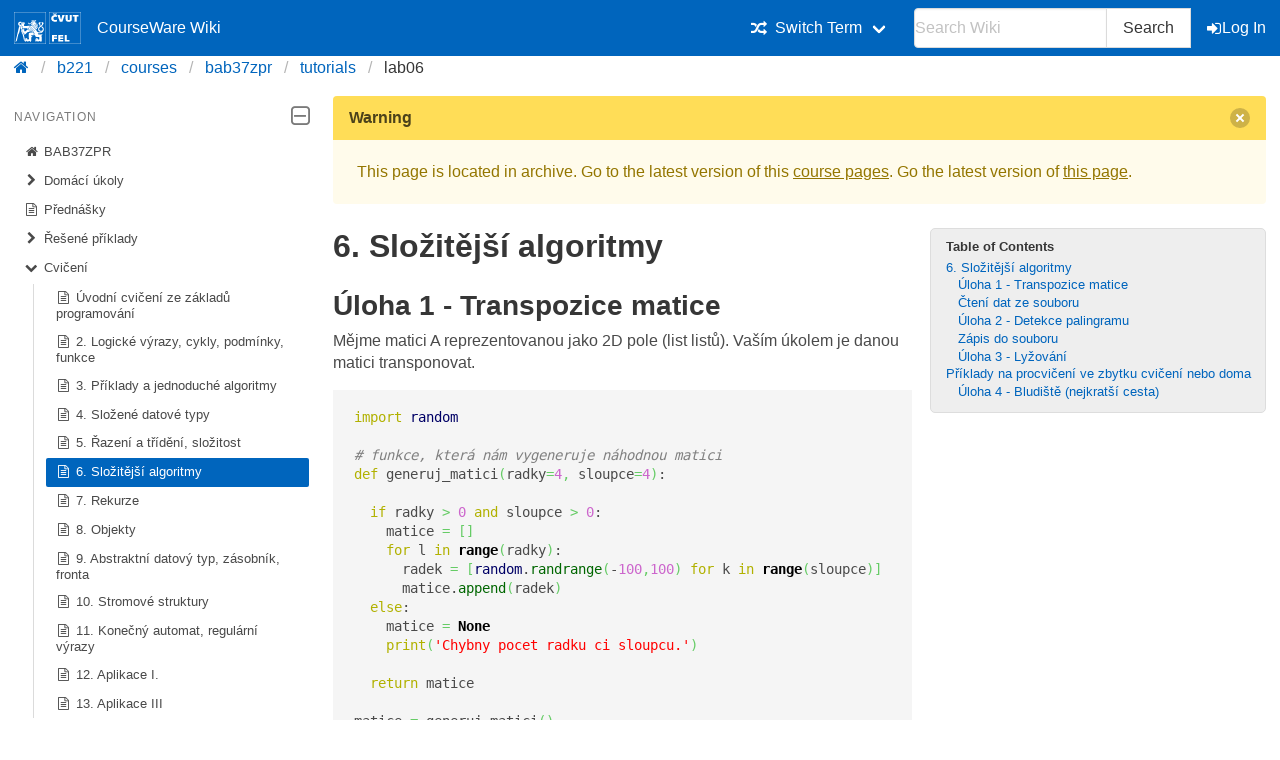

--- FILE ---
content_type: text/html; charset=utf-8
request_url: https://cw.fel.cvut.cz/b221/courses/bab37zpr/tutorials/lab06
body_size: 7717
content:
<!DOCTYPE html>
<html xmlns="http://www.w3.org/1999/xhtml" xml:lang="en"
  lang="en" dir="ltr">
<head>
    <meta charset="UTF-8" />
    <title>courses:bab37zpr:tutorials:lab06 [CourseWare Wiki]</title>
    <meta name="viewport" content="width=device-width,initial-scale=1" />
    <link rel="stylesheet" href="/font-awesome-4.7.0/css/font-awesome.min.css">
    <meta name="generator" content="DokuWiki"/>
<meta name="theme-color" content="#0065bd"/>
<meta name="robots" content="index,follow"/>
<meta name="keywords" content="courses,bab37zpr,tutorials,lab06"/>
<link rel="search" type="application/opensearchdescription+xml" href="/b221/lib/exe/opensearch.php" title="CourseWare Wiki"/>
<link rel="start" href="/b221/"/>
<link rel="manifest" href="/b221/lib/exe/manifest.php"/>
<link rel="alternate" type="application/rss+xml" title="Recent Changes" href="/b221/feed.php"/>
<link rel="alternate" type="application/rss+xml" title="Current namespace" href="/b221/feed.php?mode=list&amp;ns=courses:bab37zpr:tutorials"/>
<link rel="alternate" type="text/html" title="Plain HTML" href="/b221/_export/xhtml/courses/bab37zpr/tutorials/lab06"/>
<link rel="alternate" type="text/plain" title="Wiki Markup" href="/b221/_export/raw/courses/bab37zpr/tutorials/lab06"/>
<link rel="canonical" href="https://cw.fel.cvut.cz/b221/courses/bab37zpr/tutorials/lab06"/>
<link rel="stylesheet" type="text/css" href="/b221/lib/exe/css.php?t=bulma-cw&amp;tseed=71790bce2ae1fb38b4bd8d2b171e9b32"/>
<!--[if gte IE 9]><!-->
<script type="text/javascript">/*<![CDATA[*/var NS='courses:bab37zpr:tutorials';var JSINFO = {"isadmin":0,"isauth":0,"plugin_folded":{"hide":"hide","reveal":"reveal"},"move_renameokay":false,"move_allowrename":false,"id":"courses:bab37zpr:tutorials:lab06","namespace":"courses:bab37zpr:tutorials","ACT":"show","useHeadingNavigation":0,"useHeadingContent":0};
/*!]]>*/</script>
<script type="text/javascript" charset="utf-8" src="/b221/lib/exe/jquery.php?tseed=23f888679b4f1dc26eef34902aca964f"></script>
<script type="text/javascript" charset="utf-8" src="/b221/lib/exe/js.php?t=bulma-cw&amp;tseed=71790bce2ae1fb38b4bd8d2b171e9b32"></script>
<script type="text/x-mathjax-config">/*<![CDATA[*/MathJax.Hub.Config({
    tex2jax: {
        inlineMath: [ ["$","$"], ["\\(","\\)"] ],
        displayMath: [ ["$$","$$"], ["\\[","\\]"] ],
        processEscapes: true
    },
    TeX: { equationNumbers: {autoNumber: "AMS"} }
});
/*!]]>*/</script>
<script type="text/javascript" charset="utf-8" src="https://cw.fel.cvut.cz/mathjax/mathjax/MathJax.js?config=TeX-AMS_CHTML.js"></script>
<!--<![endif]-->
    <link rel="shortcut icon" href="/b221/lib/tpl/bulma-cw/images/favicon.ico" />
<link rel="apple-touch-icon" href="/b221/lib/tpl/bulma-cw/images/apple-touch-icon.png" />
    
</head>

<body>
        <!--[if lte IE 8 ]><div id="IE8"><![endif]-->

            <div id="dokuwiki__site"><div id="dokuwiki__top" class="site dokuwiki mode_show tpl_bulma-cw    hasSidebar">
        <!-- ********** HEADER ********** -->
        <header id="dokuwiki__header">
        <nav class="navbar is-link"><div class="container">
        <div class="navbar-brand">
            <a class="navbar-item" href="/wiki/start" accesskey="h" title="[H]">
                <img src="/b221/lib/tpl/bulma-cw/images/symbol_cvut_plna_doplnkova_verze_negativ.svg" alt="Logo CVUT" >
                <img src="/b221/lib/tpl/bulma-cw/images/logo_FEL_zkratka_negativ.svg" alt="Logo FEL" >
                CourseWare Wiki
            </a>
            <div class="navbar-burger" data-target="cw-top-menu">
                <span></span>
                <span></span>
                <span></span>
            </div>
        </div>
        <div class="navbar-menu" id="cw-top-menu">
            <div class="navbar-end" id='narrow-sidebar'>

<p>
<div class="navbar-item has-dropdown is-hoverable"><div class="navbar-link"><i class="fa fa-random" aria-hidden="true"></i><span>Switch Term</span></div><div class="navbar-dropdown"><a href="/wiki/courses/bab37zpr/start" class="navbar-item">Winter 2025 / 2026</a><a href="/b241/courses/bab37zpr/start" class="navbar-item">Winter 2024 / 2025</a><a href="/b231/courses/bab37zpr/start" class="navbar-item">Winter 2023 / 2024</a><a href="/b221/courses/bab37zpr/start" class="navbar-item is-active">Winter 2022 / 2023</a><a href="/b211/courses/bab37zpr/start" class="navbar-item">Winter 2021 / 2022</a><a href="/b201/courses/bab37zpr/start" class="navbar-item">Winter 2020 / 2021</a><a href="/b191/courses/bab37zpr/start" class="navbar-item">Winter 2019 / 2020</a></div></div>
</p>
                <div class="navbar-item">
                    <form action="/b221/start" accept-charset="utf-8" class="search" id="dw__search" method="get" role="search" autocomplete="off">
                    <input type="hidden" name="do" value="search">
                    <div class="field has-addons">
                        <p class="control">
                            <input class="input" type="text" placeholder="Search Wiki" id="qsearch__in" accesskey="f" name="id" class="edit" title="[F]" autocomplete="off">
                        </p>
                        <p class="control">
                            <button class="button" type="submit" title="Search">
                            Search
                            </button>
                            <div id="qsearch__out" class="ajax_qsearch JSpopup"></div>
                        </p>
                    </div>
                    </form>
                </div>
                <a href="/b221/courses/bab37zpr/tutorials/lab06?do=login&amp;sectok="  class="navbar-item action login" rel="nofollow" title="Log In"><span class="icon is-small"><i class="fa fa-sign-in"></i></span>Log In</a>            </div>
        </div>
        </nav>
        <nav class="breadcrumb" aria-label="breadcrumbs">
            <div class="container">
            <ul><li><a href='/wiki/start' title='start'><i class="fa fa-home" aria-hidden="true"></i></a></li><li><a href='/b221/start' title='b221'>b221</a></li><li><a href="/b221/courses/start" class="wikilink1" title="courses:start">courses</a></li><li><a href="/b221/courses/bab37zpr/start" class="wikilink1" title="courses:bab37zpr:start">bab37zpr</a></li><li><a href="/b221/courses/bab37zpr/tutorials/start" class="wikilink1" title="courses:bab37zpr:tutorials:start">tutorials</a></li><li class="is-active"><span><a href="/b221/courses/bab37zpr/tutorials/lab06" class="wikilink1" title="courses:bab37zpr:tutorials:lab06">lab06</a></span></li></ul>            </div>
        </nav>
        </header>
        <div class="section">
        <div class="container is-clearfix">            <div class="columns is-desktop">
                <div class="column is-one-quarter-desktop" id='wide-sidebar'>
<aside class="menu" id='aside-sidebar'>

<p>
<p class='menu-label'>Navigation <span class="icon is-small"><i class="fa fa-2x fa-minus-square-o" aria-hidden="true"></i></span></p><ul class='menu-list course-nav'><li><a href='/b221/courses/bab37zpr/start'><span class='icon is-small'><i class='fa fa-home' aria-hidden='true'></i></span>BAB37ZPR</a></li><li><a href='/b221/courses/bab37zpr/hw/start'><span class='icon is-small'><i class='fa fa-chevron-right' aria-hidden='true'></i></span>Domácí úkoly</a><ul style='display:none;' ><li><a href='/b221/courses/bab37zpr/hw/hw01'><span class='icon is-small'><i class='fa fa-file-text-o' aria-hidden='true'></i></span>HW01 - Cykly a funkce</a></li><li><a href='/b221/courses/bab37zpr/hw/hw02'><span class='icon is-small'><i class='fa fa-file-text-o' aria-hidden='true'></i></span>HW02 - Soudělná čísla</a></li><li><a href='/b221/courses/bab37zpr/hw/hw03'><span class='icon is-small'><i class='fa fa-file-text-o' aria-hidden='true'></i></span>HW03 - Caesarova šifra</a></li><li><a href='/b221/courses/bab37zpr/hw/hw04'><span class='icon is-small'><i class='fa fa-file-text-o' aria-hidden='true'></i></span>HW04 - Práce s textem</a></li><li><a href='/b221/courses/bab37zpr/hw/hw05'><span class='icon is-small'><i class='fa fa-file-text-o' aria-hidden='true'></i></span>HW05 - XML dokument</a></li><li><a href='/b221/courses/bab37zpr/hw/hw06'><span class='icon is-small'><i class='fa fa-file-text-o' aria-hidden='true'></i></span>HW06 - Bezeztrátové kódování</a></li><li><a href='/b221/courses/bab37zpr/hw/hw07'><span class='icon is-small'><i class='fa fa-file-text-o' aria-hidden='true'></i></span>HW07 - Konečný automat</a></li><li><a href='/b221/courses/bab37zpr/hw/hw08'><span class='icon is-small'><i class='fa fa-file-text-o' aria-hidden='true'></i></span>HW08 - Dělení polynomů</a></li></ul></li><li><a href='/b221/courses/bab37zpr/lectures/start'><span class='icon is-small'><i class='fa fa-file-text-o' aria-hidden='true'></i></span>Přednášky</a></li><li><a href='/b221/courses/bab37zpr/solutions/start'><span class='icon is-small'><i class='fa fa-chevron-right' aria-hidden='true'></i></span>Řešené příklady</a><ul style='display:none;' ><li><a href='/b221/courses/bab37zpr/solutions/lab03'><span class='icon is-small'><i class='fa fa-file-text-o' aria-hidden='true'></i></span>3. Cykly a funkce</a></li><li><a href='/b221/courses/bab37zpr/solutions/lab04'><span class='icon is-small'><i class='fa fa-file-text-o' aria-hidden='true'></i></span>4. Strukturované datové typy</a></li><li><a href='/b221/courses/bab37zpr/solutions/lab05'><span class='icon is-small'><i class='fa fa-file-text-o' aria-hidden='true'></i></span>5. Pole, řetězce, soubory</a></li><li><a href='/b221/courses/bab37zpr/solutions/lab06'><span class='icon is-small'><i class='fa fa-file-text-o' aria-hidden='true'></i></span>6. Seznamy / pole</a></li><li><a href='/b221/courses/bab37zpr/solutions/lab07'><span class='icon is-small'><i class='fa fa-file-text-o' aria-hidden='true'></i></span>7. Objekty</a></li><li><a href='/b221/courses/bab37zpr/solutions/lab08'><span class='icon is-small'><i class='fa fa-file-text-o' aria-hidden='true'></i></span>8. Zásobník</a></li><li><a href='/b221/courses/bab37zpr/solutions/lab11'><span class='icon is-small'><i class='fa fa-file-text-o' aria-hidden='true'></i></span>11. Numerické výpočty</a></li><li><a href='/b221/courses/bab37zpr/solutions/lab11a'><span class='icon is-small'><i class='fa fa-file-text-o' aria-hidden='true'></i></span>11a. Příklady v C</a></li><li><a href='/b221/courses/bab37zpr/solutions/lab12a'><span class='icon is-small'><i class='fa fa-file-text-o' aria-hidden='true'></i></span>Programy v C</a></li><li><a href='/b221/courses/bab37zpr/solutions/lab13'><span class='icon is-small'><i class='fa fa-file-text-o' aria-hidden='true'></i></span>Tvorba GUI pomocí PyQT 1/2</a></li><li><a href='/b221/courses/bab37zpr/solutions/lab14'><span class='icon is-small'><i class='fa fa-file-text-o' aria-hidden='true'></i></span>Tvorba GUI pomocí PyQT 2/2</a></li><li><a href='/b221/courses/bab37zpr/solutions/lab15'><span class='icon is-small'><i class='fa fa-file-text-o' aria-hidden='true'></i></span>Signal processing</a></li></ul></li><li><a href='/b221/courses/bab37zpr/tutorials/start'><span class='icon is-small'><i class='fa fa-chevron-down' aria-hidden='true'></i></span>Cvičení</a><ul ><li><a href='/b221/courses/bab37zpr/tutorials/lab01'><span class='icon is-small'><i class='fa fa-file-text-o' aria-hidden='true'></i></span>Úvodní cvičení ze základů programování</a></li><li><a href='/b221/courses/bab37zpr/tutorials/lab02'><span class='icon is-small'><i class='fa fa-file-text-o' aria-hidden='true'></i></span>2. Logické výrazy, cykly, podmínky, funkce</a></li><li><a href='/b221/courses/bab37zpr/tutorials/lab03'><span class='icon is-small'><i class='fa fa-file-text-o' aria-hidden='true'></i></span>3. Příklady a jednoduché algoritmy</a></li><li><a href='/b221/courses/bab37zpr/tutorials/lab04'><span class='icon is-small'><i class='fa fa-file-text-o' aria-hidden='true'></i></span>4. Složené datové typy</a></li><li><a href='/b221/courses/bab37zpr/tutorials/lab05'><span class='icon is-small'><i class='fa fa-file-text-o' aria-hidden='true'></i></span>5. Řazení a třídění, složitost</a></li><li><a href='/b221/courses/bab37zpr/tutorials/lab06' class='is-active'><span class='icon is-small'><i class='fa fa-file-text-o' aria-hidden='true'></i></span>6. Složitější algoritmy</a></li><li><a href='/b221/courses/bab37zpr/tutorials/lab07'><span class='icon is-small'><i class='fa fa-file-text-o' aria-hidden='true'></i></span>7. Rekurze</a></li><li><a href='/b221/courses/bab37zpr/tutorials/lab08'><span class='icon is-small'><i class='fa fa-file-text-o' aria-hidden='true'></i></span>8. Objekty</a></li><li><a href='/b221/courses/bab37zpr/tutorials/lab09'><span class='icon is-small'><i class='fa fa-file-text-o' aria-hidden='true'></i></span>9. Abstraktní datový typ, zásobník, fronta</a></li><li><a href='/b221/courses/bab37zpr/tutorials/lab10'><span class='icon is-small'><i class='fa fa-file-text-o' aria-hidden='true'></i></span>10. Stromové struktury</a></li><li><a href='/b221/courses/bab37zpr/tutorials/lab11'><span class='icon is-small'><i class='fa fa-file-text-o' aria-hidden='true'></i></span>11. Konečný automat, regulární výrazy</a></li><li><a href='/b221/courses/bab37zpr/tutorials/lab12'><span class='icon is-small'><i class='fa fa-file-text-o' aria-hidden='true'></i></span>12. Aplikace I.</a></li><li><a href='/b221/courses/bab37zpr/tutorials/lab13'><span class='icon is-small'><i class='fa fa-file-text-o' aria-hidden='true'></i></span>13. Aplikace III</a></li></ul></li><li><a href='/b221/courses/bab37zpr/zkouska/start'><span class='icon is-small'><i class='fa fa-chevron-right' aria-hidden='true'></i></span>Zkouška</a><ul style='display:none;' ><li><a href='/b221/courses/bab37zpr/zkouska/01'><span class='icon is-small'><i class='fa fa-file-text-o' aria-hidden='true'></i></span>Zkouška 06.02.2023</a></li></ul></li><li><a href='/b221/courses/bab37zpr/semwork'><span class='icon is-small'><i class='fa fa-file-text-o' aria-hidden='true'></i></span>Semestrální práce</a></li><li><a href='/b221/courses/bab37zpr/tests'><span class='icon is-small'><i class='fa fa-file-text-o' aria-hidden='true'></i></span>Testové otázky</a></li></ul><p class="menu-label">All courses <span class="icon is-small"><i class="fa fa-2x fa-minus-square-o" aria-hidden="true"></i></span></p><ul class='menu-list'><li><a href='/b252/courses/start'>Summer 2025 / 2026</a></li><li><a href='/wiki/courses/start'>Winter 2025 / 2026</a></li><li><a href='/b242/courses/start'>Summer 2024 / 2025</a></li><li><a href='/b241/courses/start'>Winter 2024 / 2025</a></li><li><a href='/b232/courses/start'>Summer 2023 / 2024</a></li><li><a href='/b231/courses/start'>Winter 2023 / 2024</a></li><li><a href='/b222/courses/start'>Summer 2022 / 2023</a></li><li><a href='/b221/courses/start'>Winter 2022 / 2023</a></li><li><a href='/b212/courses/start'>Summer 2021 / 2022</a></li><li><a href='/b211/courses/start'>Winter 2021 / 2022</a></li><li><a href='/b202/courses/start'>Summer 2020 / 2021</a></li><li><a href='/b201/courses/start'>Winter 2020 / 2021</a></li><li><a href='/b192/courses/start'>Summer 2019 / 2020</a></li><li><a href='/b191/courses/start'>Winter 2019 / 2020</a></li><li><a href='/b182/courses/start'>Summer 2018 / 2019</a></li><li><a href='/b181/courses/start'>Winter 2018 / 2019</a></li><li><a href='/b172/courses/start'>Summer 2017 / 2018</a></li><li><a href='/old/courses/start'>Older</a></li></ul>
</p>
</aside></div><!-- /aside -->            <!-- ********** CONTENT ********** -->
            <div id="dokuwiki__content" class="column">
                        <div class='message is-warning'><div class="message-header">Warning<button class="delete"></button></div>
            <div class="message-body">
                This page is located in archive. 
                Go to the latest version of this <a href="/wiki/courses/bab37zpr/start">course pages</a>.
                Go the latest version of <a href="/wiki/courses/bab37zpr/tutorials/lab06">this page</a>.             </div>
            </div>
                                
                <div class="page content">
                    <!-- wikipage start -->
                    <!-- TOC START -->
<div id="dw__toc" class="dw__toc">
<h3 class="toggle">Table of Contents</h3>
<div>

<ul class="toc">
<li class="level1"><div class="li"><a href="#slozitejsi_algoritmy">6. Složitější algoritmy</a></div>
<ul class="toc">
<li class="level2"><div class="li"><a href="#uloha_1_-_transpozice_matice">Úloha 1 - Transpozice matice</a></div></li>
<li class="level2"><div class="li"><a href="#cteni_dat_ze_souboru">Čtení dat ze souboru</a></div></li>
<li class="level2"><div class="li"><a href="#uloha_2_-_detekce_palingramu">Úloha 2 - Detekce palingramu</a></div></li>
<li class="level2"><div class="li"><a href="#zapis_do_souboru">Zápis do souboru</a></div></li>
<li class="level2"><div class="li"><a href="#uloha_3_-_lyzovani">Úloha 3 - Lyžování</a></div></li>
</ul>
</li>
<li class="level1"><div class="li"><a href="#priklady_na_procviceni_ve_zbytku_cviceni_nebo_doma">Příklady na procvičení ve zbytku cvičení nebo doma</a></div>
<ul class="toc">
<li class="level2"><div class="li"><a href="#uloha_4_-_bludiste_nejkratsi_cesta">Úloha 4 - Bludiště (nejkratší cesta)</a></div></li>
</ul></li>
</ul>
</div>
</div>
<!-- TOC END -->

<h1 class="sectionedit1" id="slozitejsi_algoritmy">6. Složitější algoritmy</h1>
<div class="level1">

</div>

<h2 class="sectionedit2" id="uloha_1_-_transpozice_matice">Úloha 1 - Transpozice matice</h2>
<div class="level2">

<p>
Mějme matici A reprezentovanou jako 2D pole (list listů). Vaším úkolem je danou matici transponovat.
</p>

<p>
<pre class="code python"><span class="kw1">import</span> <span class="kw3">random</span>
&nbsp;
<span class="co1"># funkce, která nám vygeneruje náhodnou matici</span>
<span class="kw1">def</span> generuj_matici<span class="br0">&#40;</span>radky<span class="sy0">=</span><span class="nu0">4</span><span class="sy0">,</span> sloupce<span class="sy0">=</span><span class="nu0">4</span><span class="br0">&#41;</span>:
&nbsp;
  <span class="kw1">if</span> radky <span class="sy0">&gt;</span> <span class="nu0">0</span> <span class="kw1">and</span> sloupce <span class="sy0">&gt;</span> <span class="nu0">0</span>:
    matice <span class="sy0">=</span> <span class="br0">&#91;</span><span class="br0">&#93;</span>
    <span class="kw1">for</span> l <span class="kw1">in</span> <span class="kw2">range</span><span class="br0">&#40;</span>radky<span class="br0">&#41;</span>:
      radek <span class="sy0">=</span> <span class="br0">&#91;</span><span class="kw3">random</span>.<span class="me1">randrange</span><span class="br0">&#40;</span>-<span class="nu0">100</span><span class="sy0">,</span><span class="nu0">100</span><span class="br0">&#41;</span> <span class="kw1">for</span> k <span class="kw1">in</span> <span class="kw2">range</span><span class="br0">&#40;</span>sloupce<span class="br0">&#41;</span><span class="br0">&#93;</span>
      matice.<span class="me1">append</span><span class="br0">&#40;</span>radek<span class="br0">&#41;</span>
  <span class="kw1">else</span>:
    matice <span class="sy0">=</span> <span class="kw2">None</span>
    <span class="kw1">print</span><span class="br0">&#40;</span><span class="st0">'Chybny pocet radku ci sloupcu.'</span><span class="br0">&#41;</span>
&nbsp;
  <span class="kw1">return</span> matice
&nbsp;
matice <span class="sy0">=</span> generuj_matici<span class="br0">&#40;</span><span class="br0">&#41;</span>
<span class="kw1">print</span><span class="br0">&#40;</span>matice<span class="br0">&#41;</span></pre>

</p>

<p>
<pre class="code python"><span class="kw2">len</span><span class="br0">&#40;</span>matice<span class="br0">&#91;</span><span class="nu0">0</span><span class="br0">&#93;</span><span class="br0">&#41;</span></pre>

</p>

<p>
<pre class="code python"><span class="kw1">def</span> transponuj_matici<span class="br0">&#40;</span>matice<span class="br0">&#41;</span>:
&nbsp;
  <span class="sy0">&lt;</span>vas_kod<span class="sy0">&gt;</span></pre>

</p>

</div>

<h2 class="sectionedit3" id="cteni_dat_ze_souboru">Čtení dat ze souboru</h2>
<div class="level2">

<p>
Pro otevření souboru je možno použít funkci <a href="https://docs.python.org/3/library/functions.html#open" class="urlextern" title="https://docs.python.org/3/library/functions.html#open" rel="nofollow">open()</a> a to následujícími způsoby:
</p>

<p>
<pre class="code">soubor = open(&#039;nazev_souboru.txt&#039;, &#039;r&#039;) # soubor otevřen pouze pro čtení
soubor = open(&#039;nazev_souboru.txt&#039;, &#039;rt&#039;) # soubor otevřen pro čtení v textovém módu (výchozí)
soubor = open(&#039;nazev_souboru.txt&#039;, &#039;rb&#039;) # soubor otevřen pro čtení v binárním módu

#Pozor, po čtení je potřeba soubor zavřít pomocí
soubor.close()</pre>

</p>

<p>
případně
</p>

<p>
<pre class="code">with open(&#039;nazev_souboru.txt&#039;) as soubor:
  &lt;operace_se_souborem&gt;</pre>

</p>

<p>
(<em>V tomto případě není nutné soubor zavírat.</em>)
</p>

<p>
Pro čtení souboru je následně možné použít několik <a href="https://docs.python.org/3/tutorial/inputoutput.html#methods-of-file-objects" class="urlextern" title="https://docs.python.org/3/tutorial/inputoutput.html#methods-of-file-objects" rel="nofollow">metod</a>:
</p>
<ul>
<li class="level1"><div class="li">
 <code>soubor.read()</code>
</div></li>
<li class="level1"><div class="li">
 <code>soubor.readline()</code>
</div></li>
<li class="level1"><div class="li">
 <code>soubor.readlines()</code>
</div></li>
</ul>


<p>
<pre class="code python"><span class="co1"># čtení pomocí metody read()</span>
&nbsp;
<span class="kw3">test</span> <span class="sy0">=</span> <span class="kw2">open</span><span class="br0">&#40;</span><span class="st0">'testovaci_soubor.txt'</span><span class="br0">&#41;</span>
nacteny_soubor <span class="sy0">=</span> <span class="kw3">test</span>.<span class="me1">read</span><span class="br0">&#40;</span><span class="br0">&#41;</span>
&nbsp;
<span class="kw1">print</span><span class="br0">&#40;</span>nacteny_soubor<span class="br0">&#41;</span>
<span class="kw1">print</span><span class="br0">&#40;</span><span class="kw2">type</span><span class="br0">&#40;</span>nacteny_soubor<span class="br0">&#41;</span><span class="br0">&#41;</span>
&nbsp;
<span class="kw1">if</span> <span class="st0">'<span class="es0">\n</span>'</span> <span class="kw1">in</span> nacteny_soubor:
    <span class="kw1">print</span><span class="br0">&#40;</span><span class="st0">'Nacteny soubor obsahuje escape znaky!'</span><span class="br0">&#41;</span>
&nbsp;
<span class="kw3">test</span>.<span class="me1">close</span><span class="br0">&#40;</span><span class="br0">&#41;</span></pre>

</p>

<p>
<pre class="code python"><span class="co1"># čtení pomocí metody readline()</span>
&nbsp;
<span class="kw3">test</span> <span class="sy0">=</span> <span class="kw2">open</span><span class="br0">&#40;</span><span class="st0">'testovaci_soubor.txt'</span><span class="br0">&#41;</span>
nacteny_soubor <span class="sy0">=</span> <span class="kw3">test</span>.<span class="kw3">readline</span><span class="br0">&#40;</span><span class="br0">&#41;</span>
&nbsp;
<span class="kw1">print</span><span class="br0">&#40;</span>nacteny_soubor<span class="br0">&#41;</span>
<span class="kw1">print</span><span class="br0">&#40;</span><span class="kw2">type</span><span class="br0">&#40;</span>nacteny_soubor<span class="br0">&#41;</span><span class="br0">&#41;</span>
&nbsp;
<span class="kw1">if</span> <span class="st0">'<span class="es0">\n</span>'</span> <span class="kw1">in</span> nacteny_soubor:
    <span class="kw1">print</span><span class="br0">&#40;</span><span class="st0">'Nacteny soubor obsahuje escape znaky!'</span><span class="br0">&#41;</span>
&nbsp;
<span class="kw3">test</span>.<span class="me1">close</span><span class="br0">&#40;</span><span class="br0">&#41;</span></pre>

</p>

<p>
<pre class="code python"><span class="co1"># čtení pomocí metody readlines()</span>
&nbsp;
<span class="kw3">test</span> <span class="sy0">=</span> <span class="kw2">open</span><span class="br0">&#40;</span><span class="st0">'testovaci_soubor.txt'</span><span class="br0">&#41;</span>
nacteny_soubor <span class="sy0">=</span> <span class="kw3">test</span>.<span class="me1">readlines</span><span class="br0">&#40;</span><span class="br0">&#41;</span>
&nbsp;
<span class="kw1">print</span><span class="br0">&#40;</span>nacteny_soubor<span class="br0">&#41;</span>
<span class="kw1">print</span><span class="br0">&#40;</span><span class="kw2">type</span><span class="br0">&#40;</span>nacteny_soubor<span class="br0">&#41;</span><span class="br0">&#41;</span>
&nbsp;
<span class="kw1">if</span> <span class="st0">'<span class="es0">\n</span>'</span> <span class="kw1">in</span> nacteny_soubor:
    <span class="kw1">print</span><span class="br0">&#40;</span><span class="st0">'Nacteny soubor obsahuje escape znaky!'</span><span class="br0">&#41;</span>
&nbsp;
<span class="kw3">test</span>.<span class="me1">close</span><span class="br0">&#40;</span><span class="br0">&#41;</span></pre>

</p>

</div>

<h2 class="sectionedit4" id="uloha_2_-_detekce_palingramu">Úloha 2 - Detekce palingramu</h2>
<div class="level2">

<p>
V přednášce k tématu rekurze jste viděli implementaci algoritmu pro detekci palindromu – slova, které se čte stejně zezadu i zepředu
</p>

<p>
<pre class="code python"><span class="kw1">def</span> palindrom<span class="br0">&#40;</span>slovo<span class="br0">&#41;</span>:
    <span class="kw1">if</span> <span class="kw2">len</span><span class="br0">&#40;</span>slovo<span class="br0">&#41;</span><span class="sy0">&gt;</span><span class="nu0">1</span>:
        <span class="kw1">return</span> slovo <span class="sy0">==</span> slovo<span class="br0">&#91;</span>::-<span class="nu0">1</span><span class="br0">&#93;</span>  <span class="co1"># porovna slovo s reversed slovem</span>
    <span class="kw1">else</span>:
        <span class="kw1">return</span> <span class="kw2">False</span></pre>

</p>

<p>
Palingram představuje kombinaci dvojic a více slov, která dohromady představují stejné posloupnosti znaků, ač jsou čteny od začátku do konce nebo obráceně: napriklad “nurses run”
</p>

<p>
Vaším úkolem je načíst z textového souboru <code>2of4brif.txt</code> slovník anglických slov a vyhledat dvojice slov, která tvoří palingram
</p>

<p>
<pre class="code python"><span class="kw1">from</span> cv06_modul <span class="kw1">import</span> load1<span class="sy0">,</span> load2
&nbsp;
&nbsp;
slovnik <span class="sy0">=</span> load2<span class="br0">&#40;</span><span class="st0">'2of4brif.txt'</span><span class="br0">&#41;</span>
&nbsp;
<span class="co1">#print(slovnik)</span>
&nbsp;
<span class="kw1">def</span> palingram<span class="br0">&#40;</span>slovnik<span class="br0">&#41;</span>:
&nbsp;
  <span class="sy0">&lt;</span>vas_kod<span class="sy0">&gt;</span></pre>

</p>

</div>

<h2 class="sectionedit5" id="zapis_do_souboru">Zápis do souboru</h2>
<div class="level2">

<p>
Soubor je potřeba znovu otevřít pomocí funkce <a href="https://docs.python.org/3/library/functions.html#open" class="urlextern" title="https://docs.python.org/3/library/functions.html#open" rel="nofollow">open()</a>. Následný zápis je možný pomocí metody <code>soubor.write()</code>, případně pomocí metody <code>soubor.writelines()</code>
</p>

<p>
Soubor nejprve otevevřeme pro zápis:
</p>

<p>
<pre class="code">soubor = open(&#039;nazev_souboru.txt&#039;, &#039;w&#039;) # soubor otevřen pouze pro zápis
soubor = open(&#039;nazev_souboru.txt&#039;, &#039;wt&#039;) # soubor otevřen pro zápis v textovém módu
soubor = open(&#039;nazev_souboru.txt&#039;, &#039;wb&#039;) # soubor otevřen pro zápis v binárním módu</pre>

</p>

<p>
Následně do souboru něco zapíšeme
</p>

<p>
<pre class="code">soubor.write(&#039;Text, ktery chcete do souboru zapsat.&#039;)</pre>

</p>

<p>
<pre class="code python"><span class="co1"># zápis pomocí metody write()</span>
&nbsp;
<span class="kw3">test</span> <span class="sy0">=</span> <span class="kw2">open</span><span class="br0">&#40;</span><span class="st0">'novy_soubor.txt'</span><span class="sy0">,</span><span class="st0">'w'</span><span class="br0">&#41;</span>
veta_na_zapis <span class="sy0">=</span> <span class="st0">'Zapiseme jednu vetu do noveho souboru!'</span>
<span class="kw3">test</span>.<span class="me1">write</span><span class="br0">&#40;</span>veta_na_zapis<span class="br0">&#41;</span>
&nbsp;
<span class="kw3">test</span>.<span class="me1">close</span><span class="br0">&#40;</span><span class="br0">&#41;</span>
&nbsp;
<span class="kw3">test</span> <span class="sy0">=</span> <span class="kw2">open</span><span class="br0">&#40;</span><span class="st0">'novy_soubor.txt'</span><span class="sy0">,</span><span class="st0">'r'</span><span class="br0">&#41;</span>
<span class="kw3">test</span>.<span class="me1">read</span><span class="br0">&#40;</span><span class="br0">&#41;</span>
&nbsp;
<span class="kw3">test</span>.<span class="me1">close</span><span class="br0">&#40;</span><span class="br0">&#41;</span></pre>

</p>

<p>
<pre class="code python"><span class="co1"># zápis pomocí metody writelines() - možno zapsat list</span>
&nbsp;
<span class="kw3">test</span> <span class="sy0">=</span> <span class="kw2">open</span><span class="br0">&#40;</span><span class="st0">'novy_soubor.txt'</span><span class="sy0">,</span><span class="st0">'w'</span><span class="br0">&#41;</span>
vety_na_zapis <span class="sy0">=</span> <span class="br0">&#91;</span><span class="st0">'Tohle je prvni veta!'</span><span class="sy0">,</span> <span class="st0">'Tohle je druha veta!'</span><span class="br0">&#93;</span>
<span class="kw3">test</span>.<span class="me1">writelines</span><span class="br0">&#40;</span>vety_na_zapis<span class="br0">&#41;</span>
&nbsp;
<span class="kw3">test</span>.<span class="me1">close</span><span class="br0">&#40;</span><span class="br0">&#41;</span>
&nbsp;
<span class="kw3">test</span> <span class="sy0">=</span> <span class="kw2">open</span><span class="br0">&#40;</span><span class="st0">'novy_soubor.txt'</span><span class="sy0">,</span><span class="st0">'r'</span><span class="br0">&#41;</span>
<span class="kw3">test</span>.<span class="me1">readlines</span><span class="br0">&#40;</span><span class="br0">&#41;</span>
&nbsp;
<span class="kw3">test</span>.<span class="me1">close</span><span class="br0">&#40;</span><span class="br0">&#41;</span></pre>

</p>

<p>
<pre class="code python"><span class="co1"># zápis pomocí metody writelines() - možno zapsat list</span>
vety_na_zapis <span class="sy0">=</span> <span class="br0">&#91;</span><span class="st0">'Tohle je prvni veta!'</span><span class="sy0">,</span> <span class="st0">'Tohle je druha veta!'</span><span class="br0">&#93;</span>
&nbsp;
<span class="kw1">with</span> <span class="kw2">open</span><span class="br0">&#40;</span><span class="st0">'novy_soubor.txt'</span><span class="sy0">,</span><span class="st0">'w'</span><span class="br0">&#41;</span> <span class="kw1">as</span> <span class="kw3">test</span>:
    <span class="kw3">test</span>.<span class="me1">write</span><span class="br0">&#40;</span><span class="st0">'<span class="es0">\n</span>'</span>.<span class="me1">join</span><span class="br0">&#40;</span>vety_na_zapis<span class="br0">&#41;</span><span class="br0">&#41;</span>
    <span class="kw3">test</span>.<span class="me1">write</span><span class="br0">&#40;</span><span class="st0">'<span class="es0">\n</span>'</span><span class="br0">&#41;</span>
&nbsp;
<span class="kw1">with</span> <span class="kw2">open</span><span class="br0">&#40;</span><span class="st0">'novy_soubor.txt'</span><span class="sy0">,</span><span class="st0">'w'</span><span class="br0">&#41;</span> <span class="kw1">as</span> <span class="kw3">test</span>:
  <span class="kw3">test</span>.<span class="me1">write</span><span class="br0">&#40;</span><span class="st0">'<span class="es0">\n</span>'</span>.<span class="me1">join</span><span class="br0">&#40;</span><span class="kw2">str</span><span class="br0">&#40;</span>veta<span class="br0">&#41;</span> <span class="kw1">for</span> veta <span class="kw1">in</span> vety_na_zapis<span class="br0">&#41;</span><span class="br0">&#41;</span></pre>

</p>

</div>

<h2 class="sectionedit6" id="uloha_3_-_lyzovani">Úloha 3 - Lyžování</h2>
<div class="level2">

<p>
Představte si, že jdete lyžovat, ale u lanovky zjistíte, že nemáte dost peněz na celodenní vstupenku. Máte ale dost na to, abyste se alespoň jednou vyvezli na horu. Vyjedete lanovkou nahoru na horu a vidíte, že Vám majitelé areálu připravili hned několik možných sjezdovek, které se navíc různě kříží. Jelikož to bude Vaše jediná jízda dolů, chcete jet tou nejdelší trasou. Na mapě je naštěstí napsaná délka jednotlivých úseků. Již na začátku máte na vybranou: Pojedete doprava či doleva? Toto rozhodnutí (zda-li jet doprava či doleva) budete muset opakovat po sjezdu každého úseku. Najděte takovou posloupnost čísel (viz níže) odpovídající nejdelší možné trase. Výsledek zapište do souboru (zápis nemusí být v rámci funkce).
</p>

<p>
<pre class="code">   /3/
  \7\ 4 
 2 \4\ 6 
8 5 \9\ 3</pre>

</p>

<p>
Nejdelší možná trase je pro tento případ dlouhá 3+7+4+9 = 23
</p>

<p>
Vstupem funkce je list listů (např. <code>[[3], [7, 4], [2, 4, 6], [8, 5, 9, 3]]</code>), výstupem je celé číslo odpovídající nejdelší trase (např. 23).
</p>

<p>
Pro přiložené soubory sjezdovka_01.txt je výsledek 2487, pro sjezdovka_02.txt je výsledek 7273.
</p>

<p>
<pre class="code python">sjezdovka <span class="sy0">=</span> <span class="br0">&#91;</span><span class="br0">&#91;</span><span class="nu0">3</span><span class="br0">&#93;</span><span class="sy0">,</span> <span class="br0">&#91;</span><span class="nu0">7</span><span class="sy0">,</span> <span class="nu0">4</span><span class="br0">&#93;</span><span class="sy0">,</span> <span class="br0">&#91;</span><span class="nu0">2</span><span class="sy0">,</span> <span class="nu0">4</span><span class="sy0">,</span> <span class="nu0">6</span><span class="br0">&#93;</span><span class="sy0">,</span> <span class="br0">&#91;</span><span class="nu0">8</span><span class="sy0">,</span> <span class="nu0">5</span><span class="sy0">,</span> <span class="nu0">9</span><span class="sy0">,</span> <span class="nu0">3</span><span class="br0">&#93;</span><span class="br0">&#93;</span></pre>

</p>

<p>
<pre class="code python"><span class="co1"># funkce pro nacteni hodnot ze souboru - pro overeni Vasi funkce</span>
&nbsp;
<span class="kw1">from</span> cv06_modul <span class="kw1">import</span> nacti_sjezdovku
&nbsp;
sjezdovka <span class="sy0">=</span> nacti_sjezdovku<span class="br0">&#40;</span><span class="st0">'sjezdovka_01.txt'</span><span class="br0">&#41;</span></pre>

</p>

<p>
<pre class="code python"><span class="kw1">def</span> nejdelsi_trasa<span class="br0">&#40;</span>sjezdovka<span class="br0">&#41;</span>:
&nbsp;
  <span class="sy0">&lt;</span>vase_implementace<span class="sy0">&gt;</span></pre>

</p>

</div>

<h1 class="sectionedit7" id="priklady_na_procviceni_ve_zbytku_cviceni_nebo_doma">Příklady na procvičení ve zbytku cvičení nebo doma</h1>
<div class="level1">

</div>

<h2 class="sectionedit8" id="uloha_4_-_bludiste_nejkratsi_cesta">Úloha 4 - Bludiště (nejkratší cesta)</h2>
<div class="level2">

<p>
Mějme matici čísel o velikosti NxN. Najděte nejkratší cestu (definováno jako nejmenší součet cest) v případě, že se chceme dostat z levého horního rohu matice do pravého dolního rohu matice. V matici se můžeme pohybovat pouze posunem o políčko dolů nebo o políčko vpravo (viz <a href="https://projecteuler.net/problem=81" class="urlextern" title="https://projecteuler.net/problem=81" rel="nofollow">Projekt Euler / úloha 81</a>).
</p>

<p>
Pro matici <strong>A</strong>
</p>

<p>
<pre class="code">[ 95, 74,  6]
[101, 45, 65]
[ 17, 25, 34]</pre>

</p>

<p>
je nejkratší cesta rovna součtu 95+101+17+25+34=272
</p>

<p>
Pro matici <strong>B</strong>
</p>

<p>
<pre class="code">[ 95, 74,  6]
[101, 45, 65]
[ 19, 25, 34]</pre>

</p>

<p>
je nejkratší cesta rovna součtu 95+74+45+25+34=273
</p>

<p>
Pro matici <strong>C</strong>
</p>

<p>
<pre class="code">[ 95, 74,  6]
[101, 47, 65]
[ 19, 25, 34]</pre>

</p>

<p>
je nejkratší cesta rovna součtu 95+74+6+65+34=274
</p>

<p>
Pro matici uloženou v textovém souboru (matice.txt - načtení pomocí funkce nacti_matici() uloženou v souboru cv06_modul.py) je výsledek 427337.
</p>

<p>
<pre class="code python"><span class="kw1">def</span> nejkratsi_cesta<span class="br0">&#40;</span>matice<span class="br0">&#41;</span>:
&nbsp;
  <span class="sy0">&lt;</span>vas_kod<span class="sy0">&gt;</span></pre>

</p>

</div>

                    <!-- wikipage stop -->
                </div>

                                
            </div><!-- /content -->
        </div>
    
        <div class="has-text-right"><bdi>courses/bab37zpr/tutorials/lab06.txt</bdi> · Last modified: 2022/10/24 16:32 by <bdi>zizieada</bdi></div>
    </div>
    </div><!-- /wrapper -->
    <footer class="footer">
        <div class="content has-text-centered">
        Copyright © 2026 CTU in Prague | Operated by <a href="https://svti.fel.cvut.cz/">IT Center</a> of <a href="https://fel.cvut.cz/">Faculty of Electrical Engineering</a> | Bug reports and suggestions
  <a
    class="link-primary"
    href="https://servicedesk.cvut.cz/Alvao/Ticket/NewFromCatalog?SectionId=1025"
    target="_blank"
    >ServiceDesk CTU</a>
        </div>
    </footer>

    </div></div><!-- /site -->

    <div class="no"><img src="/b221/lib/exe/indexer.php?id=courses%3Abab37zpr%3Atutorials%3Alab06&amp;1769428750" width="2" height="1" alt="" /></div>
    <!--[if lte IE 8 ]></div><![endif]-->
</body>
</html>


--- FILE ---
content_type: text/css; charset=utf-8
request_url: https://cw.fel.cvut.cz/b221/lib/exe/css.php?t=bulma-cw&tseed=71790bce2ae1fb38b4bd8d2b171e9b32
body_size: 73046
content:
@media screen{a.interwiki{background:transparent url([data-uri]) 0 1px no-repeat;padding:1px 0 1px 16px;}a.iw_wp{background-image:url([data-uri]);}a.iw_wpfr{background-image:url([data-uri]);}a.iw_wpde{background-image:url([data-uri]);}a.iw_wpes{background-image:url([data-uri]);}a.iw_wppl{background-image:url([data-uri]);}a.iw_wpjp{background-image:url([data-uri]);}a.iw_wpmeta{background-image:url([data-uri]);}a.iw_doku{background-image:url([data-uri]);}a.iw_amazon{background-image:url([data-uri]);}a.iw_amazon_de{background-image:url([data-uri]);}a.iw_amazon_uk{background-image:url([data-uri]);}a.iw_paypal{background-image:url([data-uri]);}a.iw_phpfn{background-image:url([data-uri]);}a.iw_skype{background-image:url([data-uri]);}a.iw_user{background-image:url(/b221/lib/images/interwiki/user.png);}a.iw_callto{background-image:url([data-uri]);}a.iw_tel{background-image:url([data-uri]);}.mediafile{background:transparent url([data-uri]) 0 1px no-repeat;padding-left:18px;padding-bottom:1px;}.mf_7z{background-image:url([data-uri]);}.mf_asm{background-image:url([data-uri]);}.mf_bash{background-image:url([data-uri]);}.mf_bz2{background-image:url([data-uri]);}.mf_c{background-image:url([data-uri]);}.mf_cc{background-image:url([data-uri]);}.mf_conf{background-image:url([data-uri]);}.mf_cpp{background-image:url([data-uri]);}.mf_cs{background-image:url([data-uri]);}.mf_csh{background-image:url([data-uri]);}.mf_css{background-image:url([data-uri]);}.mf_csv{background-image:url([data-uri]);}.mf_deb{background-image:url([data-uri]);}.mf_diff{background-image:url([data-uri]);}.mf_doc{background-image:url([data-uri]);}.mf_docx{background-image:url([data-uri]);}.mf_gif{background-image:url([data-uri]);}.mf_gz{background-image:url([data-uri]);}.mf_h{background-image:url([data-uri]);}.mf_hpp{background-image:url([data-uri]);}.mf_htm{background-image:url([data-uri]);}.mf_html{background-image:url([data-uri]);}.mf_ico{background-image:url([data-uri]);}.mf_svg{background-image:url([data-uri]);}.mf_java{background-image:url([data-uri]);}.mf_jpeg{background-image:url([data-uri]);}.mf_jpg{background-image:url([data-uri]);}.mf_js{background-image:url([data-uri]);}.mf_json{background-image:url([data-uri]);}.mf_lua{background-image:url([data-uri]);}.mf_mp3{background-image:url([data-uri]);}.mf_mp4{background-image:url([data-uri]);}.mf_odc{background-image:url([data-uri]);}.mf_odf{background-image:url([data-uri]);}.mf_odg{background-image:url([data-uri]);}.mf_odi{background-image:url([data-uri]);}.mf_odp{background-image:url([data-uri]);}.mf_ods{background-image:url([data-uri]);}.mf_odt{background-image:url([data-uri]);}.mf_ogg{background-image:url([data-uri]);}.mf_ogv{background-image:url([data-uri]);}.mf_pas{background-image:url([data-uri]);}.mf_pdf{background-image:url([data-uri]);}.mf_php{background-image:url([data-uri]);}.mf_pl{background-image:url([data-uri]);}.mf_png{background-image:url([data-uri]);}.mf_ppt{background-image:url([data-uri]);}.mf_pptx{background-image:url([data-uri]);}.mf_ps{background-image:url([data-uri]);}.mf_py{background-image:url([data-uri]);}.mf_rar{background-image:url([data-uri]);}.mf_rb{background-image:url([data-uri]);}.mf_rpm{background-image:url([data-uri]);}.mf_rtf{background-image:url([data-uri]);}.mf_sh{background-image:url([data-uri]);}.mf_sql{background-image:url([data-uri]);}.mf_swf{background-image:url([data-uri]);}.mf_sxc{background-image:url([data-uri]);}.mf_sxd{background-image:url([data-uri]);}.mf_sxi{background-image:url([data-uri]);}.mf_sxw{background-image:url([data-uri]);}.mf_tar{background-image:url([data-uri]);}.mf_tgz{background-image:url([data-uri]);}.mf_txt{background-image:url([data-uri]);}.mf_wav{background-image:url([data-uri]);}.mf_webm{background-image:url([data-uri]);}.mf_xls{background-image:url([data-uri]);}.mf_xlsx{background-image:url([data-uri]);}.mf_xml{background-image:url([data-uri]);}.mf_zip{background-image:url([data-uri]);}.mf_avi{background-image:url([data-uri]);}.mf_cir{background-image:url([data-uri]);}.mf_m{background-image:url([data-uri]);}.mf_mat{background-image:url([data-uri]);}.mf_mexa64{background-image:url([data-uri]);}.mf_mexgl{background-image:url([data-uri]);}.mf_mexmaci64{background-image:url([data-uri]);}.mf_mexw32{background-image:url([data-uri]);}.mf_mexw64{background-image:url([data-uri]);}.mf_mpg{background-image:url([data-uri]);}.mf_p21{background-image:url([data-uri]);}.mf_step{background-image:url([data-uri]);}.mf_stl{background-image:url([data-uri]);}.mf_stp{background-image:url([data-uri]);}.mf_tex{background-image:url([data-uri]);}.mf_wmv{background-image:url([data-uri]);}.mf_xap{background-image:url([data-uri]);}}@media screen{div.error,div.info,div.success,div.notify{color:#000;background-repeat:no-repeat;background-position:8px 50%;border:1px solid;font-size:90%;margin:0 0 .5em;padding:.4em;padding-left:32px;overflow:hidden;border-radius:5px;}[dir=rtl] div.error,[dir=rtl] div.info,[dir=rtl] div.success,[dir=rtl] div.notify{background-position:99% 50%;padding-left:.4em;padding-right:32px;}div.error{background-color:#fcc;background-image:url(/b221/lib/styles/../images/error.png);border-color:#ebb;}div.info{background-color:#ccf;background-image:url(/b221/lib/styles/../images/info.png);border-color:#bbe;}div.success{background-color:#cfc;background-image:url(/b221/lib/styles/../images/success.png);border-color:#beb;}div.notify{background-color:#ffc;background-image:url(/b221/lib/styles/../images/notify.png);border-color:#eeb;}.JSpopup,#link__wiz{position:absolute;background-color:#fff;color:#000;z-index:20;overflow:hidden;}#link__wiz .ui-dialog-content{padding-left:0;padding-right:0;}#media__popup_content button.button{border:1px outset;}#media__popup_content button.selected{border-style:inset;}.a11y{position:absolute !important;left:-99999em !important;top:auto !important;width:1px !important;height:1px !important;overflow:hidden !important;}[dir=rtl] .a11y{left:auto !important;right:-99999em !important;}.code .co0{color:#666;font-style:italic;}.code .co4{color:#c00;font-style:italic;}.code .es5{color:#069;font-weight:bold;}.code .es6{color:#093;font-weight:bold;}.code .kw2{color:#000;font-weight:bold;}.code .kw5{color:#008000;}.code .kw6{color:#f08;font-weight:bold;}.code .me0{color:#004000;}.code .nu0{color:#c6c;}.code .re0{color:#00f;}.code .re3{color:#f33;font-weight:bold;}.code .re4{color:#099;}.code .re5{color:#603;}.code .re7{color:#911;}.code .re8{color:#00b000;}.code .sc-2{color:#404040;}.code .sy3{color:#000040;}.code .br0,.code .sy0{color:#6c6;}.code .co1,.code .coMULTI,.code .sc-1{color:#808080;font-style:italic;}.code .co2,.code .sy1{color:#393;}.code .co3,.code .sy4{color:#008080;}.code .es0,.code .es1,.code .esHARD{color:#009;font-weight:bold;}.code .es2,.code .es3,.code .es4{color:#609;font-weight:bold;}.code .kw1,.code .kw8{color:#b1b100;}.code .kw10,.code .kw11,.code .kw12,.code .kw9{color:#039;font-weight:bold;}.code .kw13,.code .kw14,.code .kw15,.code .kw16,.code .me1,.code .me2{color:#060;}.code .kw3,.code .kw7,.code .sy2{color:#006;}.code .kw4,.code .re2{color:#933;}.code .re1,.code .st0,.code .st_h{color:#f00;}.code li,.code .li1{font-weight:normal;vertical-align:top;}.code .ln-xtra{background-color:#ffc;}.ui-helper-hidden{display:none;}.ui-helper-hidden-accessible{border:0;clip:rect(0 0 0 0);height:1px;margin:-1px;overflow:hidden;padding:0;position:absolute;width:1px;}.ui-helper-reset{margin:0;padding:0;border:0;outline:0;line-height:1.3;text-decoration:none;font-size:100%;list-style:none;}.ui-helper-clearfix:before,.ui-helper-clearfix:after{content:"";display:table;border-collapse:collapse;}.ui-helper-clearfix:after{clear:both;}.ui-helper-zfix{width:100%;height:100%;top:0;left:0;position:absolute;opacity:0;filter:Alpha(Opacity=0);}.ui-front{z-index:100;}.ui-state-disabled{cursor:default !important;pointer-events:none;}.ui-icon{display:inline-block;vertical-align:middle;margin-top:-0.25em;position:relative;text-indent:-99999px;overflow:hidden;background-repeat:no-repeat;}.ui-widget-icon-block{left:50%;margin-left:-8px;display:block;}.ui-widget-overlay{position:fixed;top:0;left:0;width:100%;height:100%;}.ui-accordion .ui-accordion-header{display:block;cursor:pointer;position:relative;margin:2px 0 0 0;padding:.5em .5em .5em .7em;font-size:100%;}.ui-accordion .ui-accordion-content{padding:1em 2.2em;border-top:0;overflow:auto;}.ui-autocomplete{position:absolute;top:0;left:0;cursor:default;}.ui-menu{list-style:none;padding:0;margin:0;display:block;outline:0;}.ui-menu .ui-menu{position:absolute;}.ui-menu .ui-menu-item{margin:0;cursor:pointer;list-style-image:url("[data-uri]");}.ui-menu .ui-menu-item-wrapper{position:relative;padding:3px 1em 3px .4em;}.ui-menu .ui-menu-divider{margin:5px 0;height:0;font-size:0;line-height:0;border-width:1px 0 0 0;}.ui-menu .ui-state-focus,.ui-menu .ui-state-active{margin:-1px;}.ui-menu-icons{position:relative;}.ui-menu-icons .ui-menu-item-wrapper{padding-left:2em;}.ui-menu .ui-icon{position:absolute;top:0;bottom:0;left:.2em;margin:auto 0;}.ui-menu .ui-menu-icon{left:auto;right:0;}.ui-button{padding:.4em 1em;display:inline-block;position:relative;line-height:normal;margin-right:.1em;cursor:pointer;vertical-align:middle;text-align:center;-webkit-user-select:none;-moz-user-select:none;-ms-user-select:none;user-select:none;overflow:visible;}.ui-button,.ui-button:link,.ui-button:visited,.ui-button:hover,.ui-button:active{text-decoration:none;}.ui-button-icon-only{width:2em;box-sizing:border-box;text-indent:-9999px;white-space:nowrap;}input.ui-button.ui-button-icon-only{text-indent:0;}.ui-button-icon-only .ui-icon{position:absolute;top:50%;left:50%;margin-top:-8px;margin-left:-8px;}.ui-button.ui-icon-notext .ui-icon{padding:0;width:2.1em;height:2.1em;text-indent:-9999px;white-space:nowrap;}input.ui-button.ui-icon-notext .ui-icon{width:auto;height:auto;text-indent:0;white-space:normal;padding:.4em 1em;}input.ui-button::-moz-focus-inner,button.ui-button::-moz-focus-inner{border:0;padding:0;}.ui-controlgroup{vertical-align:middle;display:inline-block;}.ui-controlgroup > .ui-controlgroup-item{float:left;margin-left:0;margin-right:0;}.ui-controlgroup > .ui-controlgroup-item:focus,.ui-controlgroup > .ui-controlgroup-item.ui-visual-focus{z-index:9999;}.ui-controlgroup-vertical > .ui-controlgroup-item{display:block;float:none;width:100%;margin-top:0;margin-bottom:0;text-align:left;}.ui-controlgroup-vertical .ui-controlgroup-item{box-sizing:border-box;}.ui-controlgroup .ui-controlgroup-label{padding:.4em 1em;}.ui-controlgroup .ui-controlgroup-label span{font-size:80%;}.ui-controlgroup-horizontal .ui-controlgroup-label + .ui-controlgroup-item{border-left:none;}.ui-controlgroup-vertical .ui-controlgroup-label + .ui-controlgroup-item{border-top:none;}.ui-controlgroup-horizontal .ui-controlgroup-label.ui-widget-content{border-right:none;}.ui-controlgroup-vertical .ui-controlgroup-label.ui-widget-content{border-bottom:none;}.ui-controlgroup-vertical .ui-spinner-input{width:75%;width:calc(97.6%);}.ui-controlgroup-vertical .ui-spinner .ui-spinner-up{border-top-style:solid;}.ui-checkboxradio-label .ui-icon-background{box-shadow:inset 1px 1px 1px #ccc;border-radius:.12em;border:none;}.ui-checkboxradio-radio-label .ui-icon-background{width:16px;height:16px;border-radius:1em;overflow:visible;border:none;}.ui-checkboxradio-radio-label.ui-checkboxradio-checked .ui-icon,.ui-checkboxradio-radio-label.ui-checkboxradio-checked:hover .ui-icon{background-image:none;width:8px;height:8px;border-width:4px;border-style:solid;}.ui-checkboxradio-disabled{pointer-events:none;}.ui-datepicker{width:17em;padding:.2em .2em 0;display:none;}.ui-datepicker .ui-datepicker-header{position:relative;padding:.2em 0;}.ui-datepicker .ui-datepicker-prev,.ui-datepicker .ui-datepicker-next{position:absolute;top:2px;width:1.8em;height:1.8em;}.ui-datepicker .ui-datepicker-prev-hover,.ui-datepicker .ui-datepicker-next-hover{top:1px;}.ui-datepicker .ui-datepicker-prev{left:2px;}.ui-datepicker .ui-datepicker-next{right:2px;}.ui-datepicker .ui-datepicker-prev-hover{left:1px;}.ui-datepicker .ui-datepicker-next-hover{right:1px;}.ui-datepicker .ui-datepicker-prev span,.ui-datepicker .ui-datepicker-next span{display:block;position:absolute;left:50%;margin-left:-8px;top:50%;margin-top:-8px;}.ui-datepicker .ui-datepicker-title{margin:0 2.3em;line-height:1.8em;text-align:center;}.ui-datepicker .ui-datepicker-title select{font-size:1em;margin:1px 0;}.ui-datepicker select.ui-datepicker-month,.ui-datepicker select.ui-datepicker-year{width:45%;}.ui-datepicker table{width:100%;font-size:.9em;border-collapse:collapse;margin:0 0 .4em;}.ui-datepicker th{padding:.7em .3em;text-align:center;font-weight:bold;border:0;}.ui-datepicker td{border:0;padding:1px;}.ui-datepicker td span,.ui-datepicker td a{display:block;padding:.2em;text-align:right;text-decoration:none;}.ui-datepicker .ui-datepicker-buttonpane{background-image:none;margin:.7em 0 0 0;padding:0 .2em;border-left:0;border-right:0;border-bottom:0;}.ui-datepicker .ui-datepicker-buttonpane button{float:right;margin:.5em .2em .4em;cursor:pointer;padding:.2em .6em .3em .6em;width:auto;overflow:visible;}.ui-datepicker .ui-datepicker-buttonpane button.ui-datepicker-current{float:left;}.ui-datepicker.ui-datepicker-multi{width:auto;}.ui-datepicker-multi .ui-datepicker-group{float:left;}.ui-datepicker-multi .ui-datepicker-group table{width:95%;margin:0 auto .4em;}.ui-datepicker-multi-2 .ui-datepicker-group{width:50%;}.ui-datepicker-multi-3 .ui-datepicker-group{width:33.3%;}.ui-datepicker-multi-4 .ui-datepicker-group{width:25%;}.ui-datepicker-multi .ui-datepicker-group-last .ui-datepicker-header,.ui-datepicker-multi .ui-datepicker-group-middle .ui-datepicker-header{border-left-width:0;}.ui-datepicker-multi .ui-datepicker-buttonpane{clear:left;}.ui-datepicker-row-break{clear:both;width:100%;font-size:0;}.ui-datepicker-rtl{direction:rtl;}.ui-datepicker-rtl .ui-datepicker-prev{right:2px;left:auto;}.ui-datepicker-rtl .ui-datepicker-next{left:2px;right:auto;}.ui-datepicker-rtl .ui-datepicker-prev:hover{right:1px;left:auto;}.ui-datepicker-rtl .ui-datepicker-next:hover{left:1px;right:auto;}.ui-datepicker-rtl .ui-datepicker-buttonpane{clear:right;}.ui-datepicker-rtl .ui-datepicker-buttonpane button{float:left;}.ui-datepicker-rtl .ui-datepicker-buttonpane button.ui-datepicker-current,.ui-datepicker-rtl .ui-datepicker-group{float:right;}.ui-datepicker-rtl .ui-datepicker-group-last .ui-datepicker-header,.ui-datepicker-rtl .ui-datepicker-group-middle .ui-datepicker-header{border-right-width:0;border-left-width:1px;}.ui-datepicker .ui-icon{display:block;text-indent:-99999px;overflow:hidden;background-repeat:no-repeat;left:.5em;top:.3em;}.ui-dialog{position:absolute;top:0;left:0;padding:.2em;outline:0;}.ui-dialog .ui-dialog-titlebar{padding:.4em 1em;position:relative;}.ui-dialog .ui-dialog-title{float:left;margin:.1em 0;white-space:nowrap;width:90%;overflow:hidden;text-overflow:ellipsis;}.ui-dialog .ui-dialog-titlebar-close{position:absolute;right:.3em;top:50%;width:20px;margin:-10px 0 0 0;padding:1px;height:20px;}.ui-dialog .ui-dialog-content{position:relative;border:0;padding:.5em 1em;background:none;overflow:auto;}.ui-dialog .ui-dialog-buttonpane{text-align:left;border-width:1px 0 0 0;background-image:none;margin-top:.5em;padding:.3em 1em .5em .4em;}.ui-dialog .ui-dialog-buttonpane .ui-dialog-buttonset{float:right;}.ui-dialog .ui-dialog-buttonpane button{margin:.5em .4em .5em 0;cursor:pointer;}.ui-dialog .ui-resizable-n{height:2px;top:0;}.ui-dialog .ui-resizable-e{width:2px;right:0;}.ui-dialog .ui-resizable-s{height:2px;bottom:0;}.ui-dialog .ui-resizable-w{width:2px;left:0;}.ui-dialog .ui-resizable-se,.ui-dialog .ui-resizable-sw,.ui-dialog .ui-resizable-ne,.ui-dialog .ui-resizable-nw{width:7px;height:7px;}.ui-dialog .ui-resizable-se{right:0;bottom:0;}.ui-dialog .ui-resizable-sw{left:0;bottom:0;}.ui-dialog .ui-resizable-ne{right:0;top:0;}.ui-dialog .ui-resizable-nw{left:0;top:0;}.ui-draggable .ui-dialog-titlebar{cursor:move;}.ui-draggable-handle{-ms-touch-action:none;touch-action:none;}.ui-resizable{position:relative;}.ui-resizable-handle{position:absolute;font-size:.1px;display:block;-ms-touch-action:none;touch-action:none;}.ui-resizable-disabled .ui-resizable-handle,.ui-resizable-autohide .ui-resizable-handle{display:none;}.ui-resizable-n{cursor:n-resize;height:7px;width:100%;top:-5px;left:0;}.ui-resizable-s{cursor:s-resize;height:7px;width:100%;bottom:-5px;left:0;}.ui-resizable-e{cursor:e-resize;width:7px;right:-5px;top:0;height:100%;}.ui-resizable-w{cursor:w-resize;width:7px;left:-5px;top:0;height:100%;}.ui-resizable-se{cursor:se-resize;width:12px;height:12px;right:1px;bottom:1px;}.ui-resizable-sw{cursor:sw-resize;width:9px;height:9px;left:-5px;bottom:-5px;}.ui-resizable-nw{cursor:nw-resize;width:9px;height:9px;left:-5px;top:-5px;}.ui-resizable-ne{cursor:ne-resize;width:9px;height:9px;right:-5px;top:-5px;}.ui-progressbar{height:2em;text-align:left;overflow:hidden;}.ui-progressbar .ui-progressbar-value{margin:-1px;height:100%;}.ui-progressbar .ui-progressbar-overlay{background:url("[data-uri]");height:100%;filter:alpha(opacity=25);opacity:0.25;}.ui-progressbar-indeterminate .ui-progressbar-value{background-image:none;}.ui-selectable{-ms-touch-action:none;touch-action:none;}.ui-selectable-helper{position:absolute;z-index:100;border:1px dotted black;}.ui-selectmenu-menu{padding:0;margin:0;position:absolute;top:0;left:0;display:none;}.ui-selectmenu-menu .ui-menu{overflow:auto;overflow-x:hidden;padding-bottom:1px;}.ui-selectmenu-menu .ui-menu .ui-selectmenu-optgroup{font-size:1em;font-weight:bold;line-height:1.5;padding:2px .4em;margin:.5em 0 0 0;height:auto;border:0;}.ui-selectmenu-open{display:block;}.ui-selectmenu-text{display:block;margin-right:20px;overflow:hidden;text-overflow:ellipsis;}.ui-selectmenu-button.ui-button{text-align:left;white-space:nowrap;width:14em;}.ui-selectmenu-icon.ui-icon{float:right;margin-top:0;}.ui-slider{position:relative;text-align:left;}.ui-slider .ui-slider-handle{position:absolute;z-index:2;width:1.2em;height:1.2em;cursor:default;-ms-touch-action:none;touch-action:none;}.ui-slider .ui-slider-range{position:absolute;z-index:1;font-size:.7em;display:block;border:0;background-position:0 0;}.ui-slider.ui-state-disabled .ui-slider-handle,.ui-slider.ui-state-disabled .ui-slider-range{filter:inherit;}.ui-slider-horizontal{height:.8em;}.ui-slider-horizontal .ui-slider-handle{top:-0.3em;margin-left:-0.6em;}.ui-slider-horizontal .ui-slider-range{top:0;height:100%;}.ui-slider-horizontal .ui-slider-range-min{left:0;}.ui-slider-horizontal .ui-slider-range-max{right:0;}.ui-slider-vertical{width:.8em;height:100px;}.ui-slider-vertical .ui-slider-handle{left:-0.3em;margin-left:0;margin-bottom:-0.6em;}.ui-slider-vertical .ui-slider-range{left:0;width:100%;}.ui-slider-vertical .ui-slider-range-min{bottom:0;}.ui-slider-vertical .ui-slider-range-max{top:0;}.ui-sortable-handle{-ms-touch-action:none;touch-action:none;}.ui-spinner{position:relative;display:inline-block;overflow:hidden;padding:0;vertical-align:middle;}.ui-spinner-input{border:none;background:none;color:inherit;padding:.222em 0;margin:.2em 0;vertical-align:middle;margin-left:.4em;margin-right:2em;}.ui-spinner-button{width:1.6em;height:50%;font-size:.5em;padding:0;margin:0;text-align:center;position:absolute;cursor:default;display:block;overflow:hidden;right:0;}.ui-spinner a.ui-spinner-button{border-top-style:none;border-bottom-style:none;border-right-style:none;}.ui-spinner-up{top:0;}.ui-spinner-down{bottom:0;}.ui-tabs{position:relative;padding:.2em;}.ui-tabs .ui-tabs-nav{margin:0;padding:.2em .2em 0;}.ui-tabs .ui-tabs-nav li{list-style:none;float:left;position:relative;top:0;margin:1px .2em 0 0;border-bottom-width:0;padding:0;white-space:nowrap;}.ui-tabs .ui-tabs-nav .ui-tabs-anchor{float:left;padding:.5em 1em;text-decoration:none;}.ui-tabs .ui-tabs-nav li.ui-tabs-active{margin-bottom:-1px;padding-bottom:1px;}.ui-tabs .ui-tabs-nav li.ui-tabs-active .ui-tabs-anchor,.ui-tabs .ui-tabs-nav li.ui-state-disabled .ui-tabs-anchor,.ui-tabs .ui-tabs-nav li.ui-tabs-loading .ui-tabs-anchor{cursor:text;}.ui-tabs-collapsible .ui-tabs-nav li.ui-tabs-active .ui-tabs-anchor{cursor:pointer;}.ui-tabs .ui-tabs-panel{display:block;border-width:0;padding:1em 1.4em;background:none;}.ui-tooltip{padding:8px;position:absolute;z-index:9999;max-width:300px;}body .ui-tooltip{border-width:2px;}.ui-widget{font-size:1.1em;}.ui-widget .ui-widget{font-size:1em;}.ui-widget input,.ui-widget select,.ui-widget textarea,.ui-widget button{font-size:1em;}.ui-widget.ui-widget-content{border:1px solid #d3d3d3;}.ui-widget-content{border:1px solid #aaa;background:#fff;color:#222;}.ui-widget-content a{color:#222;}.ui-widget-header{border:1px solid #aaa;background:#ccc url("[data-uri]") 50% 50% repeat-x;color:#222;font-weight:bold;}.ui-widget-header a{color:#222;}.ui-state-default,.ui-widget-content .ui-state-default,.ui-widget-header .ui-state-default,.ui-button,html .ui-button.ui-state-disabled:hover,html .ui-button.ui-state-disabled:active{border:1px solid #d3d3d3;background:#e6e6e6 url("[data-uri]") 50% 50% repeat-x;font-weight:normal;color:#555;}.ui-state-default a,.ui-state-default a:link,.ui-state-default a:visited,a.ui-button,a:link.ui-button,a:visited.ui-button,.ui-button{color:#555;text-decoration:none;}.ui-state-hover,.ui-widget-content .ui-state-hover,.ui-widget-header .ui-state-hover,.ui-state-focus,.ui-widget-content .ui-state-focus,.ui-widget-header .ui-state-focus,.ui-button:hover,.ui-button:focus{border:1px solid #999;background:#dadada url("[data-uri]") 50% 50% repeat-x;font-weight:normal;color:#212121;}.ui-state-hover a,.ui-state-hover a:hover,.ui-state-hover a:link,.ui-state-hover a:visited,.ui-state-focus a,.ui-state-focus a:hover,.ui-state-focus a:link,.ui-state-focus a:visited,a.ui-button:hover,a.ui-button:focus{color:#212121;text-decoration:none;}.ui-visual-focus{box-shadow:0 0 3px 1px #5e9ed6;}.ui-state-active,.ui-widget-content .ui-state-active,.ui-widget-header .ui-state-active,a.ui-button:active,.ui-button:active,.ui-button.ui-state-active:hover{border:1px solid #aaa;background:#fff url("[data-uri]") 50% 50% repeat-x;font-weight:normal;color:#212121;}.ui-icon-background,.ui-state-active .ui-icon-background{border:#aaa;background-color:#212121;}.ui-state-active a,.ui-state-active a:link,.ui-state-active a:visited{color:#212121;text-decoration:none;}.ui-state-highlight,.ui-widget-content .ui-state-highlight,.ui-widget-header .ui-state-highlight{border:1px solid #fcefa1;background:#fbf9ee url("[data-uri]") 50% 50% repeat-x;color:#363636;}.ui-state-checked{border:1px solid #fcefa1;background:#fbf9ee;}.ui-state-highlight a,.ui-widget-content .ui-state-highlight a,.ui-widget-header .ui-state-highlight a{color:#363636;}.ui-state-error,.ui-widget-content .ui-state-error,.ui-widget-header .ui-state-error{border:1px solid #cd0a0a;background:#fef1ec url("/b221/lib/scripts/jquery/jquery-ui-theme/images/ui-bg_glass_95_fef1ec_1x400.png") 50% 50% repeat-x;color:#cd0a0a;}.ui-state-error a,.ui-widget-content .ui-state-error a,.ui-widget-header .ui-state-error a{color:#cd0a0a;}.ui-state-error-text,.ui-widget-content .ui-state-error-text,.ui-widget-header .ui-state-error-text{color:#cd0a0a;}.ui-priority-primary,.ui-widget-content .ui-priority-primary,.ui-widget-header .ui-priority-primary{font-weight:bold;}.ui-priority-secondary,.ui-widget-content .ui-priority-secondary,.ui-widget-header .ui-priority-secondary{opacity:.7;filter:Alpha(Opacity=70);font-weight:normal;}.ui-state-disabled,.ui-widget-content .ui-state-disabled,.ui-widget-header .ui-state-disabled{opacity:.35;filter:Alpha(Opacity=35);background-image:none;}.ui-state-disabled .ui-icon{filter:Alpha(Opacity=35);}.ui-icon{width:16px;height:16px;}.ui-icon,.ui-widget-content .ui-icon{background-image:url("/b221/lib/scripts/jquery/jquery-ui-theme/images/ui-icons_222222_256x240.png");}.ui-widget-header .ui-icon{background-image:url("/b221/lib/scripts/jquery/jquery-ui-theme/images/ui-icons_222222_256x240.png");}.ui-state-hover .ui-icon,.ui-state-focus .ui-icon,.ui-button:hover .ui-icon,.ui-button:focus .ui-icon{background-image:url("/b221/lib/scripts/jquery/jquery-ui-theme/images/ui-icons_454545_256x240.png");}.ui-state-active .ui-icon,.ui-button:active .ui-icon{background-image:url("/b221/lib/scripts/jquery/jquery-ui-theme/images/ui-icons_454545_256x240.png");}.ui-state-highlight .ui-icon,.ui-button .ui-state-highlight.ui-icon{background-image:url("/b221/lib/scripts/jquery/jquery-ui-theme/images/ui-icons_2e83ff_256x240.png");}.ui-state-error .ui-icon,.ui-state-error-text .ui-icon{background-image:url("/b221/lib/scripts/jquery/jquery-ui-theme/images/ui-icons_cd0a0a_256x240.png");}.ui-button .ui-icon{background-image:url("/b221/lib/scripts/jquery/jquery-ui-theme/images/ui-icons_888888_256x240.png");}.ui-icon-blank{background-position:16px 16px;}.ui-icon-caret-1-n{background-position:0 0;}.ui-icon-caret-1-ne{background-position:-16px 0;}.ui-icon-caret-1-e{background-position:-32px 0;}.ui-icon-caret-1-se{background-position:-48px 0;}.ui-icon-caret-1-s{background-position:-65px 0;}.ui-icon-caret-1-sw{background-position:-80px 0;}.ui-icon-caret-1-w{background-position:-96px 0;}.ui-icon-caret-1-nw{background-position:-112px 0;}.ui-icon-caret-2-n-s{background-position:-128px 0;}.ui-icon-caret-2-e-w{background-position:-144px 0;}.ui-icon-triangle-1-n{background-position:0 -16px;}.ui-icon-triangle-1-ne{background-position:-16px -16px;}.ui-icon-triangle-1-e{background-position:-32px -16px;}.ui-icon-triangle-1-se{background-position:-48px -16px;}.ui-icon-triangle-1-s{background-position:-65px -16px;}.ui-icon-triangle-1-sw{background-position:-80px -16px;}.ui-icon-triangle-1-w{background-position:-96px -16px;}.ui-icon-triangle-1-nw{background-position:-112px -16px;}.ui-icon-triangle-2-n-s{background-position:-128px -16px;}.ui-icon-triangle-2-e-w{background-position:-144px -16px;}.ui-icon-arrow-1-n{background-position:0 -32px;}.ui-icon-arrow-1-ne{background-position:-16px -32px;}.ui-icon-arrow-1-e{background-position:-32px -32px;}.ui-icon-arrow-1-se{background-position:-48px -32px;}.ui-icon-arrow-1-s{background-position:-65px -32px;}.ui-icon-arrow-1-sw{background-position:-80px -32px;}.ui-icon-arrow-1-w{background-position:-96px -32px;}.ui-icon-arrow-1-nw{background-position:-112px -32px;}.ui-icon-arrow-2-n-s{background-position:-128px -32px;}.ui-icon-arrow-2-ne-sw{background-position:-144px -32px;}.ui-icon-arrow-2-e-w{background-position:-160px -32px;}.ui-icon-arrow-2-se-nw{background-position:-176px -32px;}.ui-icon-arrowstop-1-n{background-position:-192px -32px;}.ui-icon-arrowstop-1-e{background-position:-208px -32px;}.ui-icon-arrowstop-1-s{background-position:-224px -32px;}.ui-icon-arrowstop-1-w{background-position:-240px -32px;}.ui-icon-arrowthick-1-n{background-position:1px -48px;}.ui-icon-arrowthick-1-ne{background-position:-16px -48px;}.ui-icon-arrowthick-1-e{background-position:-32px -48px;}.ui-icon-arrowthick-1-se{background-position:-48px -48px;}.ui-icon-arrowthick-1-s{background-position:-64px -48px;}.ui-icon-arrowthick-1-sw{background-position:-80px -48px;}.ui-icon-arrowthick-1-w{background-position:-96px -48px;}.ui-icon-arrowthick-1-nw{background-position:-112px -48px;}.ui-icon-arrowthick-2-n-s{background-position:-128px -48px;}.ui-icon-arrowthick-2-ne-sw{background-position:-144px -48px;}.ui-icon-arrowthick-2-e-w{background-position:-160px -48px;}.ui-icon-arrowthick-2-se-nw{background-position:-176px -48px;}.ui-icon-arrowthickstop-1-n{background-position:-192px -48px;}.ui-icon-arrowthickstop-1-e{background-position:-208px -48px;}.ui-icon-arrowthickstop-1-s{background-position:-224px -48px;}.ui-icon-arrowthickstop-1-w{background-position:-240px -48px;}.ui-icon-arrowreturnthick-1-w{background-position:0 -64px;}.ui-icon-arrowreturnthick-1-n{background-position:-16px -64px;}.ui-icon-arrowreturnthick-1-e{background-position:-32px -64px;}.ui-icon-arrowreturnthick-1-s{background-position:-48px -64px;}.ui-icon-arrowreturn-1-w{background-position:-64px -64px;}.ui-icon-arrowreturn-1-n{background-position:-80px -64px;}.ui-icon-arrowreturn-1-e{background-position:-96px -64px;}.ui-icon-arrowreturn-1-s{background-position:-112px -64px;}.ui-icon-arrowrefresh-1-w{background-position:-128px -64px;}.ui-icon-arrowrefresh-1-n{background-position:-144px -64px;}.ui-icon-arrowrefresh-1-e{background-position:-160px -64px;}.ui-icon-arrowrefresh-1-s{background-position:-176px -64px;}.ui-icon-arrow-4{background-position:0 -80px;}.ui-icon-arrow-4-diag{background-position:-16px -80px;}.ui-icon-extlink{background-position:-32px -80px;}.ui-icon-newwin{background-position:-48px -80px;}.ui-icon-refresh{background-position:-64px -80px;}.ui-icon-shuffle{background-position:-80px -80px;}.ui-icon-transfer-e-w{background-position:-96px -80px;}.ui-icon-transferthick-e-w{background-position:-112px -80px;}.ui-icon-folder-collapsed{background-position:0 -96px;}.ui-icon-folder-open{background-position:-16px -96px;}.ui-icon-document{background-position:-32px -96px;}.ui-icon-document-b{background-position:-48px -96px;}.ui-icon-note{background-position:-64px -96px;}.ui-icon-mail-closed{background-position:-80px -96px;}.ui-icon-mail-open{background-position:-96px -96px;}.ui-icon-suitcase{background-position:-112px -96px;}.ui-icon-comment{background-position:-128px -96px;}.ui-icon-person{background-position:-144px -96px;}.ui-icon-print{background-position:-160px -96px;}.ui-icon-trash{background-position:-176px -96px;}.ui-icon-locked{background-position:-192px -96px;}.ui-icon-unlocked{background-position:-208px -96px;}.ui-icon-bookmark{background-position:-224px -96px;}.ui-icon-tag{background-position:-240px -96px;}.ui-icon-home{background-position:0 -112px;}.ui-icon-flag{background-position:-16px -112px;}.ui-icon-calendar{background-position:-32px -112px;}.ui-icon-cart{background-position:-48px -112px;}.ui-icon-pencil{background-position:-64px -112px;}.ui-icon-clock{background-position:-80px -112px;}.ui-icon-disk{background-position:-96px -112px;}.ui-icon-calculator{background-position:-112px -112px;}.ui-icon-zoomin{background-position:-128px -112px;}.ui-icon-zoomout{background-position:-144px -112px;}.ui-icon-search{background-position:-160px -112px;}.ui-icon-wrench{background-position:-176px -112px;}.ui-icon-gear{background-position:-192px -112px;}.ui-icon-heart{background-position:-208px -112px;}.ui-icon-star{background-position:-224px -112px;}.ui-icon-link{background-position:-240px -112px;}.ui-icon-cancel{background-position:0 -128px;}.ui-icon-plus{background-position:-16px -128px;}.ui-icon-plusthick{background-position:-32px -128px;}.ui-icon-minus{background-position:-48px -128px;}.ui-icon-minusthick{background-position:-64px -128px;}.ui-icon-close{background-position:-80px -128px;}.ui-icon-closethick{background-position:-96px -128px;}.ui-icon-key{background-position:-112px -128px;}.ui-icon-lightbulb{background-position:-128px -128px;}.ui-icon-scissors{background-position:-144px -128px;}.ui-icon-clipboard{background-position:-160px -128px;}.ui-icon-copy{background-position:-176px -128px;}.ui-icon-contact{background-position:-192px -128px;}.ui-icon-image{background-position:-208px -128px;}.ui-icon-video{background-position:-224px -128px;}.ui-icon-script{background-position:-240px -128px;}.ui-icon-alert{background-position:0 -144px;}.ui-icon-info{background-position:-16px -144px;}.ui-icon-notice{background-position:-32px -144px;}.ui-icon-help{background-position:-48px -144px;}.ui-icon-check{background-position:-64px -144px;}.ui-icon-bullet{background-position:-80px -144px;}.ui-icon-radio-on{background-position:-96px -144px;}.ui-icon-radio-off{background-position:-112px -144px;}.ui-icon-pin-w{background-position:-128px -144px;}.ui-icon-pin-s{background-position:-144px -144px;}.ui-icon-play{background-position:0 -160px;}.ui-icon-pause{background-position:-16px -160px;}.ui-icon-seek-next{background-position:-32px -160px;}.ui-icon-seek-prev{background-position:-48px -160px;}.ui-icon-seek-end{background-position:-64px -160px;}.ui-icon-seek-start{background-position:-80px -160px;}.ui-icon-seek-first{background-position:-80px -160px;}.ui-icon-stop{background-position:-96px -160px;}.ui-icon-eject{background-position:-112px -160px;}.ui-icon-volume-off{background-position:-128px -160px;}.ui-icon-volume-on{background-position:-144px -160px;}.ui-icon-power{background-position:0 -176px;}.ui-icon-signal-diag{background-position:-16px -176px;}.ui-icon-signal{background-position:-32px -176px;}.ui-icon-battery-0{background-position:-48px -176px;}.ui-icon-battery-1{background-position:-64px -176px;}.ui-icon-battery-2{background-position:-80px -176px;}.ui-icon-battery-3{background-position:-96px -176px;}.ui-icon-circle-plus{background-position:0 -192px;}.ui-icon-circle-minus{background-position:-16px -192px;}.ui-icon-circle-close{background-position:-32px -192px;}.ui-icon-circle-triangle-e{background-position:-48px -192px;}.ui-icon-circle-triangle-s{background-position:-64px -192px;}.ui-icon-circle-triangle-w{background-position:-80px -192px;}.ui-icon-circle-triangle-n{background-position:-96px -192px;}.ui-icon-circle-arrow-e{background-position:-112px -192px;}.ui-icon-circle-arrow-s{background-position:-128px -192px;}.ui-icon-circle-arrow-w{background-position:-144px -192px;}.ui-icon-circle-arrow-n{background-position:-160px -192px;}.ui-icon-circle-zoomin{background-position:-176px -192px;}.ui-icon-circle-zoomout{background-position:-192px -192px;}.ui-icon-circle-check{background-position:-208px -192px;}.ui-icon-circlesmall-plus{background-position:0 -208px;}.ui-icon-circlesmall-minus{background-position:-16px -208px;}.ui-icon-circlesmall-close{background-position:-32px -208px;}.ui-icon-squaresmall-plus{background-position:-48px -208px;}.ui-icon-squaresmall-minus{background-position:-64px -208px;}.ui-icon-squaresmall-close{background-position:-80px -208px;}.ui-icon-grip-dotted-vertical{background-position:0 -224px;}.ui-icon-grip-dotted-horizontal{background-position:-16px -224px;}.ui-icon-grip-solid-vertical{background-position:-32px -224px;}.ui-icon-grip-solid-horizontal{background-position:-48px -224px;}.ui-icon-gripsmall-diagonal-se{background-position:-64px -224px;}.ui-icon-grip-diagonal-se{background-position:-80px -224px;}.ui-corner-all,.ui-corner-top,.ui-corner-left,.ui-corner-tl{border-top-left-radius:4px;}.ui-corner-all,.ui-corner-top,.ui-corner-right,.ui-corner-tr{border-top-right-radius:4px;}.ui-corner-all,.ui-corner-bottom,.ui-corner-left,.ui-corner-bl{border-bottom-left-radius:4px;}.ui-corner-all,.ui-corner-bottom,.ui-corner-right,.ui-corner-br{border-bottom-right-radius:4px;}.ui-widget-overlay{background:#aaa;opacity:.3;filter:Alpha(Opacity=30);}.ui-widget-shadow{-webkit-box-shadow:-8px -8px 8px #aaa;box-shadow:-8px -8px 8px #aaa;}#acl__tree{font-size:90%;width:25%;height:300px;float:left;overflow:auto;border:1px solid #ccc;text-align:left;}[dir=rtl] #acl__tree{float:right;text-align:right;}#acl__tree a.cur{background-color:#ff9;font-weight:bold;}#acl__tree ul{list-style-type:none;margin:0;padding:0;}#acl__tree li{padding-left:1em;list-style-image:none;}[dir=rtl] #acl__tree li{padding-left:0;padding-right:1em;}#acl__tree ul img{margin-right:.25em;cursor:pointer;}[dir=rtl] #acl__tree ul img{margin-left:.25em;margin-right:0;}#acl__detail{width:73%;height:300px;float:right;overflow:auto;}[dir=rtl] #acl__detail{float:left;}#acl__detail fieldset{width:90%;}#acl__detail div#acl__user{border:1px solid #ccc;padding:.5em;margin-bottom:.6em;}#acl_manager table.inline{width:100%;margin:0;}#acl_manager table .check{text-align:center;}#acl_manager table .action{text-align:right;}#acl_manager .aclgroup{background:transparent url(/b221/lib/plugins/acl/pix/group.png) 0 1px no-repeat;padding:1px 0 1px 18px;}[dir=rtl] #acl_manager .aclgroup{background:transparent url(/b221/lib/plugins/acl/pix/group.png) right 1px no-repeat;padding:1px 18px 1px 0;}#acl_manager .acluser{background:transparent url(/b221/lib/plugins/acl/pix/user.png) 0 1px no-repeat;padding:1px 0 1px 18px;}[dir=rtl] #acl_manager .acluser{background:transparent url(/b221/lib/plugins/acl/pix/user.png) right 1px no-repeat;padding:1px 18px 1px 0;}#acl_manager .aclpage{background:transparent url(/b221/lib/plugins/acl/pix/page.png) 0 1px no-repeat;padding:1px 0 1px 18px;}[dir=rtl] #acl_manager .aclpage{background:transparent url(/b221/lib/plugins/acl/pix/page.png) right 1px no-repeat;padding:1px 18px 1px 0;}#acl_manager .aclns{background:transparent url(/b221/lib/plugins/acl/pix/ns.png) 0 1px no-repeat;padding:1px 0 1px 18px;}[dir=rtl] #acl_manager .aclns{background:transparent url(/b221/lib/plugins/acl/pix/ns.png) right 1px no-repeat;padding:1px 18px 1px 0;}#acl_manager label.disabled{opacity:.5;cursor:auto;}#acl_manager label{text-align:left;font-weight:normal;display:inline;}#acl_manager table{margin-left:10%;width:80%;}#acl_manager table tr{background-color:inherit;}#acl_manager table tr:hover{background-color:#eee;}#config__manager div.success,#config__manager div.error,#config__manager div.info{background-position:.5em;padding:.5em;text-align:center;}#config__manager fieldset{margin:1em;width:auto;margin-bottom:2em;background-color:#eee;color:#333;padding:0 1em;}[dir=rtl] #config__manager fieldset{clear:both;}#config__manager legend{font-size:1.25em;}#config__manager table{margin:1em 0;width:100%;}#config__manager fieldset td{text-align:left;}[dir=rtl] #config__manager fieldset td{text-align:right;}#config__manager fieldset td.value{width:31em;}[dir=rtl] #config__manager label{text-align:right;}[dir=rtl] #config__manager td.value input.checkbox{float:right;padding-left:0;padding-right:.7em;}[dir=rtl] #config__manager td.value label{float:left;}#config__manager td.label{padding:.8em 0 .6em 1em;vertical-align:top;}[dir=rtl] #config__manager td.label{padding:.8em 1em .6em 0;}#config__manager td.label label{clear:left;display:block;}[dir=rtl] #config__manager td.label label{clear:right;}#config__manager td.label img{padding:0 10px;vertical-align:middle;float:right;}[dir=rtl] #config__manager td.label img{float:left;}#config__manager td.label span.outkey{font-size:70%;margin-top:-1.7em;margin-left:-1em;display:block;background-color:#fff;color:#666;float:left;padding:0 .1em;position:relative;z-index:1;}[dir=rtl] #config__manager td.label span.outkey{float:right;margin-right:1em;}#config__manager td input.edit{width:30em;}#config__manager td .input{width:30.8em;}#config__manager td textarea.edit{width:27.5em;height:4em;}#config__manager td textarea.edit:focus{height:10em;}#config__manager tr .input,#config__manager tr input,#config__manager tr textarea,#config__manager tr select{background-color:#fff;color:#000;}#config__manager tr.default .input,#config__manager tr.default input,#config__manager tr.default textarea,#config__manager tr.default select,#config__manager .selectiondefault{background-color:#cdf;color:#000;}#config__manager tr.protected .input,#config__manager tr.protected input,#config__manager tr.protected textarea,#config__manager tr.protected select,#config__manager tr.protected .selection{background-color:#fcc !important;color:#000 !important;}#config__manager td.error{background-color:red;color:#000;}#config__manager .selection{width:14.8em;float:left;margin:0 .3em 2px 0;}[dir=rtl] #config__manager .selection{width:14.8em;float:right;margin:0 0 2px .3em;}#config__manager .selection label{float:right;width:14em;font-size:90%;}#config__manager .other{clear:both;padding-top:.5em;}#config__manager .other label{padding-left:2px;font-size:90%;}h2.page-header{margin-top:-15px;}.menu-label > span{float:right;}.menu-label{position:relative;font-size:.8rem;}.menu-list a{font-size:0.8rem;}aside > div{padding-left:0.5rem;}aside > p:first{display:none;}#plugin__extensionlightbox{position:fixed;top:0;left:0;width:100%;height:100%;background:url([data-uri]) repeat;text-align:center;cursor:pointer;z-index:9999;}#plugin__extensionlightbox p{text-align:right;color:#fff;margin-right:20px;font-size:12px;}#plugin__extensionlightbox img{box-shadow:0 0 25px #111;max-width:90%;max-height:90%;}#extension__manager ul.tabs li.active a{background-color:#eee;border-bottom:solid 1px #eee;z-index:2;}#extension__manager .panelHeader{background-color:#eee;margin:0 0 10px 0;padding:10px 10px 8px;overflow:hidden;}#extension__manager div.msg{margin:.4em 0 0 0;}#extension__list ul.extensionList{margin-left:0;margin-right:0;padding:0;list-style:none;}#extension__list ul.extensionList li{margin:0 0 .5em;padding:0 0 .5em;color:#333;border-bottom:1px solid #ccc;overflow:hidden;}#extension__list button{margin-bottom:.3em;}#extension__list .legend{position:relative;width:75%;float:left;}#extension__list .legend > div{padding:0 .5em 0 132px;border-right:1px solid #eee;overflow:hidden;}#extension__list .legend div.screenshot{margin-top:4px;margin-left:-132px;max-width:120px;float:left;position:relative;}#extension__list .legend div.screenshot img{width:120px;height:70px;border-radius:5px;box-shadow:2px 2px 2px #666;}#extension__list .legend div.screenshot span{min-height:24px;min-width:24px;position:absolute;left:0;top:0;}#extension__list .legend h2{width:100%;float:right;margin:.2em 0 .5em;font-size:100%;font-weight:normal;border:none;}#extension__list .legend h2 strong{font-size:120%;font-weight:bold;vertical-align:baseline;}#extension__list .legend p{margin:0 0 .6em 0;}#extension__list .legend div.popularity{background-color:#fff;border:1px solid silver;height:.4em;margin:0 auto;padding:1px;width:5.5em;position:absolute;right:.5em;top:.2em;}#extension__list .legend div.popularity div{background-color:#ccc;height:100%;}#extension__list .legend div.linkbar{font-size:85%;}#extension__list .legend div.linkbar span.tags{padding-left:18px;background:transparent url([data-uri]) no-repeat 0 0;}#extension__list .legend div.linkbar a.bugs{padding-left:18px;background:transparent url([data-uri]) no-repeat 0 0;}#extension__list .legend a.info{background:transparent url([data-uri]) no-repeat 0 0;border-width:0;height:13px;width:13px;text-indent:-9999px;float:right;margin:.5em 0 0;overflow:hidden;}#extension__list .legend a.info.close{background:transparent url([data-uri]) no-repeat 0 0;}#extension__list .legend dl.details{margin:.4em 0 0 0;font-size:85%;border-top:1px solid #eee;clear:both;}#extension__list .legend dl.details dt{clear:left;float:left;width:25%;margin:0;text-align:right;font-weight:normal;padding:.2em 5px 0 0;font-weight:bold;}#extension__list .legend dl.details dd{margin-left:25%;padding:.2em 0 0 5px;}#extension__list .legend dl.details dd a.donate{padding-left:18px;background:transparent url(/b221/lib/plugins/extension/images/donate.png) left center no-repeat;}[dir=rtl] #extension__list .legend{float:right;}[dir=rtl] #extension__list .legend > div{padding:0 132px 0 .5em;border-left:1px solid #eee;border-right-width:0;}[dir=rtl] #extension__list .legend div.screenshot{margin-left:0;margin-right:-132px;float:right;}[dir=rtl] #extension__list .legend div.screenshot span{left:auto;right:0;}[dir=rtl] #extension__list .legend h2{float:left;}[dir=rtl] #extension__list .legend div.popularity{right:auto;left:.5em;}[dir=rtl] #extension__list .legend div.linkbar span.tags,[dir=rtl] #extension__list .legend dl.details dd a.donate{padding-left:0;padding-right:18px;background-position:top right;}[dir=rtl] #extension__list .legend a.info{float:left;}[dir=rtl] #extension__list .legend dl.details dt{clear:right;float:right;text-align:left;padding-left:5px;padding-right:0;}[dir=rtl] #extension__list .legend dl.details dd{margin-left:0;margin-right:25%;padding-left:0;padding-right:5px;}#extension__list.hasDisplayOptions .enabled,#extension__list.hasDisplayOptions .disabled,#extension__list.hasDisplayOptions .updatable{display:none;}#extension__list.hasDisplayOptions.enabled .enabled,#extension__list.hasDisplayOptions.disabled .disabled,#extension__list.hasDisplayOptions.updatable .updatable{display:block;}#extension__list .enabled div.screenshot span{background:transparent url(/b221/lib/plugins/extension/images/enabled.png) no-repeat 2px 2px;}#extension__list .disabled div.screenshot span{background:transparent url(/b221/lib/plugins/extension/images/disabled.png) no-repeat 2px 2px;}#extension__list .disabled .legend{opacity:0.7;}#extension__manager .actions{padding:0;font-size:95%;width:25%;float:right;text-align:right;}#extension__manager .actions .version{display:block;}#extension__manager .actions p{margin:.2em 0;text-align:center;}#extension__manager .actions p.permerror{margin-left:.4em;text-align:left;padding-left:19px;background:transparent url(/b221/lib/plugins/extension/images/warning.png) center left no-repeat;line-height:18px;font-size:12px;}[dir=rtl] #extension__manager .actions{float:left;text-align:left;}[dir=rtl] #extension__manager .actions p.permerror{margin-left:0;margin-right:.4em;text-align:right;padding-left:0;padding-right:19px;background-position:center right;}#extension__manager form.search{display:block;margin-bottom:2em;}#extension__manager form.search span{font-weight:bold;}#extension__manager form.search input.edit{width:25em;}#extension__manager form.install{text-align:center;display:block;width:60%;}#extension__viewoptions label{margin-left:1em;vertical-align:baseline;}#plugin__styling button.primary{font-weight:bold;}[dir=rtl] #plugin__styling table input{text-align:right;}#plugin__styling_loader{display:none;}#user__manager tr.disabled{color:#6f6f6f;background:#e4e4e4;}#user__manager tr.user_info{vertical-align:top;}#user__manager div.edit_user{width:46%;float:left;}#user__manager table{margin-bottom:1em;}#user__manager ul.notes{padding-left:0;padding-right:1.4em;}#user__manager button[disabled]{color:#ccc !important;border-color:#ccc !important;}#user__manager .import_users{margin-top:1.4em;}#user__manager .import_failures{margin-top:1.4em;}#user__manager .import_failures td.lineno{text-align:center;}.dtree{font-family:Verdana,Geneva,Arial,Helvetica,sans-serif;font-size:11px;color:#333;white-space:nowrap !important;word-wrap:normal !important;line-height:normal;}.dtree img{border:0;vertical-align:top;}.dokuwiki .dtree a,.dokuwiki .aside .dtree a,.dokuwiki .dtree a:visited,.dokuwiki .aside .dtree a:visited,.dokuwiki .dtree a:link,.dokuwiki .aside .dtree a:link{color:#090;text-decoration:none;}.dtree a.node,.dtree a.nodeSel a.navSel{white-space:nowrap;padding:1px 2px;}.dtree a.nodeSel{background-color:#eee;}.dokuwiki .dtree a.navSel,.dokuwiki .aside .dtree a.navSel{background-color:#ff9;}div.li a.indexmenu_idx{color:#f30 !important;text-decoration:none !important;font-weight:bold;}div.li a.indexmenu_idx_head{font-weight:bold;}div.dokuwiki div.indexmenu_list_themes{clear:both;border-top:2px solid #ccc;padding-left:1em;}.dokuwiki .dtree a.nodeFdUrl:hover,.dokuwiki .dtree a.nodeSel:hover,.dokuwiki a.navSel:hover,.dokuwiki .dtree a.nodeUrl:hover{color:#090;text-decoration:underline;background-color:#eee;}.dtree a.node:hover{text-decoration:none;}.dtree .indexmenu_tocbullet{position:absolute;background:transparent url([data-uri]) no-repeat scroll;vertical-align:middle;width:11px;height:11px;}.dtree .indexmenu_larrow{position:absolute;opacity:.60;background:transparent url(/b221/lib/plugins/indexmenu/images/larrow.gif) repeat-y scroll;padding-left:22px;z-index:100;}.indexmenu_toc{font-size:80%;line-height:1.2em;white-space:normal;overflow:hidden;width:200px !important;z-index:100 !important;word-wrap:break-word;}.indexmenu_toc ul.toc{border:0 none;}.indexmenu_toc .tocheader{background-color:#eee;padding:2px 0;}.indexmenu_toc .indexmenu_toc_inside{border:1px solid #ccc;background-color:#fff;text-align:left;padding:.5em 0 .7em 0;max-height:300px;overflow:auto;}.dtree .indexmenu_rarrow{position:absolute;background:white url([data-uri]) no-repeat scroll;width:11px;height:15px;}.indexmenu_rmenuhead{background-color:#CFC;margin:0;text-align:center;padding:1px 5px;vertical-align:middle;overflow:hidden;width:100px;}.indexmenu_rmenu ul{margin:0;}.indexmenu_rmenu,.indexmenu_rmenu li ul{position:absolute;z-index:100;background-color:#fff;border:1px solid black;font-size:80%;line-height:120%;padding-bottom:5px;width:110px;}.indexmenu_rmenu li a,.indexmenu_rmenu li span.indexmenu_submenu{padding:1px 0;display:block;}.indexmenu_rmenu ul,.indexmenu_rmenu li{list-style-type:none !important;list-style-image:none !important;color:#000 !important;padding:0;text-align:center;position:relative;}.indexmenu_rmenu a:hover,.indexmenu_rmenu .indexmenu_submenu:hover{background-color:#E6E6E6 !important;display:block;}.indexmenu_opts{font-size:80%;}.dtree .emptynode{background:transparent url([data-uri]) no-repeat scroll;display:inline;padding:1px 8px;width:16px;height:16px;vertical-align:top;zoom:1;}.indexmenu_rmenu li{margin:0;}.indexmenu_rmenu li ul{display:none;left:109px;font-size:100%;top:0;}.indexmenu_rmenu li:hover ul,.indexmenu_nojs,.indexmenu_titlemenu{display:block;}.indexmenu_titlemenu{background-color:#ccc;border-top:1px solid #333;border-bottom:1px solid #333;}#indexmenu__wiz{width:451px;}#indexmenu__wiz fieldset{width:401px;text-align:left;}#indexmenu__wiz input{margin:0 .1em 0 0;}#indexmenu__wiz input#namespace{margin:0 .6em;width:270px;}#indexmenu__wiz .number input{width:30px;}#indexmenu__wiz strong{line-height:1.5em;}#indexmenu__wiz label{margin:0 .6em;}#indexmenu__wiz fieldset.options label.number{margin:0 .6em 0 -0.3em;}#indexmenu__wiz input#indexmenu__insert{margin:.5em 3px 1em 3px;}#indexmenu__wiz fieldset.metanumber input[type=text]{width:50px;margin:5px;}.dokuwiki #indexmenu__wiz div.toolbar button.toolbutton{border-radius:4px;margin:0 3px 3px 0;border-left-width:1px;}.dokuwiki #indexmenu__wiz div.toolbar button.toolbutton div{width:16px;height:16px;opacity:.70;}.dokuwiki #indexmenu__wiz div.toolbar button.toolbutton div:hover,.dokuwiki #indexmenu__wiz div.toolbar button.toolbutton div:active,.dokuwiki #indexmenu__wiz div.toolbar button.toolbutton.selected div{opacity:1;}.dokuwiki #indexmenu__wiz div.toolbar button.toolbutton.selected{border-color:#333;background-color:#ddd;background-image:url([data-uri]);background:-webkit-linear-gradient(top,#fff 0,#f4f4f4 30%,#ddd 99%,#bbb 99%);background:-o-linear-gradient(top,#fff 0,#f4f4f4 30%,#ddd 99%,#bbb 99%);background:-ms-linear-gradient(top,#fff 0,#f4f4f4 30%,#ddd 99%,#bbb 99%);background:linear-gradient(top,#fff 0,#f4f4f4 30%,#ddd 99%,#bbb 99%);}.dokuwiki .wrap_box{background:#eee;color:#333;}.dokuwiki div.wrap_box,.dokuwiki div.wrap_danger,.dokuwiki div.wrap_warning,.dokuwiki div.wrap_caution,.dokuwiki div.wrap_notice,.dokuwiki div.wrap_safety{padding:1em 1em .5em;margin-bottom:1.5em;overflow:hidden;}.dokuwiki span.wrap_box,.dokuwiki span.wrap_danger,.dokuwiki span.wrap_warning,.dokuwiki span.wrap_caution,.dokuwiki span.wrap_notice,.dokuwiki span.wrap_safety{padding:0 .3em;}.dokuwiki div.wrap_info,.dokuwiki div.wrap_important,.dokuwiki div.wrap_alert,.dokuwiki div.wrap_tip,.dokuwiki div.wrap_help,.dokuwiki div.wrap_todo,.dokuwiki div.wrap_download{padding:1em 1em .5em 70px;margin-bottom:1.5em;min-height:68px;background-position:10px 50%;background-repeat:no-repeat;color:inherit;overflow:hidden;}.dokuwiki span.wrap_info,.dokuwiki span.wrap_important,.dokuwiki span.wrap_alert,.dokuwiki span.wrap_tip,.dokuwiki span.wrap_help,.dokuwiki span.wrap_todo,.dokuwiki span.wrap_download{padding:0 2px 0 20px;min-height:20px;background-position:2px 50%;background-repeat:no-repeat;color:inherit;}[dir=rtl] .dokuwiki div.wrap_info,[dir=rtl] .dokuwiki div.wrap_important,[dir=rtl] .dokuwiki div.wrap_alert,[dir=rtl] .dokuwiki div.wrap_tip,[dir=rtl] .dokuwiki div.wrap_help,[dir=rtl] .dokuwiki div.wrap_todo,[dir=rtl] .dokuwiki div.wrap_download{padding:1em 60px .5em 1em;background-position:right 50%;}[dir=rtl] .dokuwiki span.wrap_info,[dir=rtl] .dokuwiki span.wrap_important,[dir=rtl] .dokuwiki span.wrap_alert,[dir=rtl] .dokuwiki span.wrap_tip,[dir=rtl] .dokuwiki span.wrap_help,[dir=rtl] .dokuwiki span.wrap_todo,[dir=rtl] .dokuwiki span.wrap_download{padding:0 18px 0 2px;background-position:right 50%;}.dokuwiki .wrap_info{background-color:#d1d7df;}.dokuwiki .wrap__dark.wrap_info{background-color:#343e4a;}.dokuwiki div.wrap_info{background-image:url(/b221/lib/plugins/wrap/images/note/48/info.png);}.dokuwiki span.wrap_info{background-image:url(/b221/lib/plugins/wrap/images/note/16/info.png);}.dokuwiki .wrap_important{background-color:#ffd39f;}.dokuwiki .wrap__dark.wrap_important{background-color:#6c3b00;}.dokuwiki div.wrap_important{background-image:url(/b221/lib/plugins/wrap/images/note/48/important.png);}.dokuwiki span.wrap_important{background-image:url(/b221/lib/plugins/wrap/images/note/16/important.png);}.dokuwiki .wrap_alert{background-color:#ffbcaf;}.dokuwiki .wrap__dark.wrap_alert{background-color:#6b1100;}.dokuwiki div.wrap_alert{background-image:url(/b221/lib/plugins/wrap/images/note/48/alert.png);}.dokuwiki span.wrap_alert{background-image:url(/b221/lib/plugins/wrap/images/note/16/alert.png);}.dokuwiki .wrap_tip{background-color:#fff79f;}.dokuwiki .wrap__dark.wrap_tip{background-color:#4a4400;}.dokuwiki div.wrap_tip{background-image:url(/b221/lib/plugins/wrap/images/note/48/tip.png);}.dokuwiki span.wrap_tip{background-image:url(/b221/lib/plugins/wrap/images/note/16/tip.png);}.dokuwiki .wrap_help{background-color:#dcc2ef;}.dokuwiki .wrap__dark.wrap_help{background-color:#3c1757;}.dokuwiki div.wrap_help{background-image:url(/b221/lib/plugins/wrap/images/note/48/help.png);}.dokuwiki span.wrap_help{background-image:url(/b221/lib/plugins/wrap/images/note/16/help.png);}.dokuwiki .wrap_todo{background-color:#c2efdd;}.dokuwiki .wrap__dark.wrap_todo{background-color:#17573e;}.dokuwiki div.wrap_todo{background-image:url(/b221/lib/plugins/wrap/images/note/48/todo.png);}.dokuwiki span.wrap_todo{background-image:url(/b221/lib/plugins/wrap/images/note/16/todo.png);}.dokuwiki .wrap_download{background-color:#d6efc2;}.dokuwiki .wrap__dark.wrap_download{background-color:#345717;}.dokuwiki div.wrap_download{background-image:url(/b221/lib/plugins/wrap/images/note/48/download.png);}.dokuwiki span.wrap_download{background-image:url(/b221/lib/plugins/wrap/images/note/16/download.png);}.dokuwiki .wrap_danger{background-color:#c00;color:#fff;}.dokuwiki .wrap_warning{background-color:#f60;color:#000;}.dokuwiki .wrap_caution{background-color:#ff0;color:#000;}.dokuwiki .wrap_notice{background-color:#06f;color:#fff;}.dokuwiki .wrap_safety{background-color:#090;color:#fff;}.dokuwiki .wrap_hi{background-color:#ff9;overflow:hidden;}.dokuwiki .wrap__dark.wrap_hi{background-color:#4e4e0d;}.dokuwiki .wrap_spoiler{background-color:#fff !important;color:#fff !important;border:1px dotted red;}.dokuwiki .wrap_onlyprint{display:none;}.dokuwiki .plugin_wrap.tabs{margin-bottom:1.4em;}.dokuwiki .wrap_button a:link,.dokuwiki .wrap_button a:visited{background-color:#eee;}.dokuwiki .wrap_button a:link:hover,.dokuwiki .wrap_button a:visited:hover,.dokuwiki .wrap_button a:link:focus,.dokuwiki .wrap_button a:visited:focus,.dokuwiki .wrap_button a:link:active,.dokuwiki .wrap_button a:visited:active{background-color:#ddd;}.dokuwiki .wrap_box{background:#eee;color:#333;}.dokuwiki div.wrap_box,.dokuwiki div.wrap_danger,.dokuwiki div.wrap_warning,.dokuwiki div.wrap_caution,.dokuwiki div.wrap_notice,.dokuwiki div.wrap_safety{padding:1em 1em .5em;margin-bottom:1.5em;overflow:hidden;}.dokuwiki span.wrap_box,.dokuwiki span.wrap_danger,.dokuwiki span.wrap_warning,.dokuwiki span.wrap_caution,.dokuwiki span.wrap_notice,.dokuwiki span.wrap_safety{padding:0 .3em;}.dokuwiki div.wrap_info,.dokuwiki div.wrap_important,.dokuwiki div.wrap_alert,.dokuwiki div.wrap_tip,.dokuwiki div.wrap_help,.dokuwiki div.wrap_todo,.dokuwiki div.wrap_download{padding:1em 1em .5em 70px;margin-bottom:1.5em;min-height:68px;background-position:10px 50%;background-repeat:no-repeat;color:inherit;overflow:hidden;}.dokuwiki span.wrap_info,.dokuwiki span.wrap_important,.dokuwiki span.wrap_alert,.dokuwiki span.wrap_tip,.dokuwiki span.wrap_help,.dokuwiki span.wrap_todo,.dokuwiki span.wrap_download{padding:0 2px 0 20px;min-height:20px;background-position:2px 50%;background-repeat:no-repeat;color:inherit;}.dokuwiki [dir=rtl] div.wrap_info,.dokuwiki [dir=rtl] div.wrap_important,.dokuwiki [dir=rtl] div.wrap_alert,.dokuwiki [dir=rtl] div.wrap_tip,.dokuwiki [dir=rtl] div.wrap_help,.dokuwiki [dir=rtl] div.wrap_todo,.dokuwiki [dir=rtl] div.wrap_download{padding:1em 60px .5em 1em;background-position:right 50%;}.dokuwiki [dir=rtl] span.wrap_info,.dokuwiki [dir=rtl] span.wrap_important,.dokuwiki [dir=rtl] span.wrap_alert,.dokuwiki [dir=rtl] span.wrap_tip,.dokuwiki [dir=rtl] span.wrap_help,.dokuwiki [dir=rtl] span.wrap_todo,.dokuwiki [dir=rtl] span.wrap_download{padding:0 18px 0 2px;background-position:right 50%;}.dokuwiki .wrap_info{background-color:#d1d7df;}.dokuwiki .wrap__dark.wrap_info{background-color:#343e4a;}.dokuwiki div.wrap_info{background-image:url(/b221/lib/plugins/wrap/images/note/48/info.png);}.dokuwiki span.wrap_info{background-image:url(/b221/lib/plugins/wrap/images/note/16/info.png);}.dokuwiki .wrap_important{background-color:#ffd39f;}.dokuwiki .wrap__dark.wrap_important{background-color:#6c3b00;}.dokuwiki div.wrap_important{background-image:url(/b221/lib/plugins/wrap/images/note/48/important.png);}.dokuwiki span.wrap_important{background-image:url(/b221/lib/plugins/wrap/images/note/16/important.png);}.dokuwiki .wrap_alert{background-color:#ffbcaf;}.dokuwiki .wrap__dark.wrap_alert{background-color:#6b1100;}.dokuwiki div.wrap_alert{background-image:url(/b221/lib/plugins/wrap/images/note/48/alert.png);}.dokuwiki span.wrap_alert{background-image:url(/b221/lib/plugins/wrap/images/note/16/alert.png);}.dokuwiki .wrap_tip{background-color:#fff79f;}.dokuwiki .wrap__dark.wrap_tip{background-color:#4a4400;}.dokuwiki div.wrap_tip{background-image:url(/b221/lib/plugins/wrap/images/note/48/tip.png);}.dokuwiki span.wrap_tip{background-image:url(/b221/lib/plugins/wrap/images/note/16/tip.png);}.dokuwiki .wrap_help{background-color:#dcc2ef;}.dokuwiki .wrap__dark.wrap_help{background-color:#3c1757;}.dokuwiki div.wrap_help{background-image:url(/b221/lib/plugins/wrap/images/note/48/help.png);}.dokuwiki span.wrap_help{background-image:url(/b221/lib/plugins/wrap/images/note/16/help.png);}.dokuwiki .wrap_todo{background-color:#c2efdd;}.dokuwiki .wrap__dark.wrap_todo{background-color:#17573e;}.dokuwiki div.wrap_todo{background-image:url(/b221/lib/plugins/wrap/images/note/48/todo.png);}.dokuwiki span.wrap_todo{background-image:url(/b221/lib/plugins/wrap/images/note/16/todo.png);}.dokuwiki .wrap_download{background-color:#d6efc2;}.dokuwiki .wrap__dark.wrap_download{background-color:#345717;}.dokuwiki div.wrap_download{background-image:url(/b221/lib/plugins/wrap/images/note/48/download.png);}.dokuwiki span.wrap_download{background-image:url(/b221/lib/plugins/wrap/images/note/16/download.png);}.dokuwiki .wrap_danger{background-color:#c00;color:#fff;}.dokuwiki .wrap_warning{background-color:#f60;color:#000;}.dokuwiki .wrap_caution{background-color:#ff0;color:#000;}.dokuwiki .wrap_notice{background-color:#06f;color:#fff;}.dokuwiki .wrap_safety{background-color:#090;color:#fff;}.dokuwiki .wrap_danger *,.dokuwiki .wrap_warning *,.dokuwiki .wrap_caution *,.dokuwiki .wrap_notice *,.dokuwiki .wrap_safety *{color:inherit !important;}.dokuwiki .wrap_hi{background-color:#ff9;overflow:hidden;}.dokuwiki .wrap__dark.wrap_hi{background-color:#4e4e0d;}.dokuwiki .wrap_spoiler{background-color:#fff !important;color:#fff !important;border:1px dotted red;}.dokuwiki .wrap_onlyprint{display:none;}.dokuwiki .plugin_wrap.tabs{margin-bottom:1.4em;}.dokuwiki .wrap_button a:link,.dokuwiki .wrap_button a:visited{background-color:#eee;}.dokuwiki .wrap_button a:link:hover,.dokuwiki .wrap_button a:visited:hover,.dokuwiki .wrap_button a:link:focus,.dokuwiki .wrap_button a:visited:focus,.dokuwiki .wrap_button a:link:active,.dokuwiki .wrap_button a:visited:active{background-color:#ddd;}div.dokuwiki dl{margin-bottom:.5em;}div.dokuwiki dt{clear:left;}div.dokuwiki .dt{margin-right:1em;color:#999;font-weight:bold;max-width:30%;float:left;}div.dokuwiki dd{margin-left:3em;}div.dokuwiki dl:after,div.dokuwiki dl dl:before,div.dokuwiki dl ol:before,div.dokuwiki dl ul:before{content:'.';display:block;clear:left;width:0;height:0;visibility:hidden;}.dokuwiki div.plugin_translation{float:right;font-size:95%;padding-right:.1em;margin:0 0 .3em 0;text-align:right;}.dokuwiki div.plugin_translation ul{padding:0;margin:0;}.dokuwiki div.plugin_translation ul li{float:left;list-style-type:none;padding:0;margin:.2em 0 0 0;}.dokuwiki div.plugin_translation ul li img{margin:-0.1em .2em;}.dokuwiki div.plugin_translation ul li a.wikilink1:link,.dokuwiki div.plugin_translation ul li a.wikilink1:hover,.dokuwiki div.plugin_translation ul li a.wikilink1:active,.dokuwiki div.plugin_translation ul li a.wikilink1:visited{background-color:#000080;color:#fff;text-decoration:none;padding:0 .2em;margin:.1em .2em;border:none !important;}.dokuwiki div.plugin_translation ul li a.wikilink2:link,.dokuwiki div.plugin_translation ul li a.wikilink2:hover,.dokuwiki div.plugin_translation ul li a.wikilink2:active,.dokuwiki div.plugin_translation ul li a.wikilink2:visited{background-color:#808080;color:#fff;text-decoration:none;padding:0 .2em;margin:.1em .2em;border:none !important;}.dokuwiki div.plugin_translation select,.dokuwiki div.plugin_translation input{border:none;background-color:#ccc;}.dokuwiki div.plugin_translation option.flag{padding-left:18px;background-repeat:no-repeat;background-position:left center;}.dokuwiki div.plugin_translation select.wikilink1,.dokuwiki div.plugin_translation option.wikilink1{color:#000080;text-align:center;}.dokuwiki div.plugin_translation select.wikilink2,.dokuwiki div.plugin_translation option.wikilink2{color:#808080;text-align:center;}.dokuwiki div.plugin_translation img.wikilink2,.dokuwiki div.plugin_translation .wikilink2 img{opacity:0.5;}table#outdated_translations td{padding-left:3px;padding-right:3px;}table#outdated_translations td.missing{background-color:#f66;}table#outdated_translations td.outdated{background-color:#ff6;}table#outdated_translations td.current{background-color:#0C0;}div.dokuwiki div.tags,div.dokuwiki div.tagstop{font-size:95%;text-align:right;}div.dokuwiki div.tags{border-top:2px dotted #ccc;clear:both;margin-bottom:1.4em;}div.dokuwiki div.tagstop{border-bottom:2px dotted #ccc;margin-top:-1.3em;margin-bottom:.4em;}div.dokuwiki div.tags span,div.dokuwiki div.tagstop span{background:transparent url([data-uri]) 0 2px no-repeat;padding:1px 0 1px 17px;}div.dokuwiki form.plugin__tag_search label.plus,div.dokuwiki form.plugin__tag_search label.minus{display:block;}.plugin_note{margin:2em auto;max-width:70%;min-height:40px;text-align:justify;vertical-align:middle;border-collapse:collapse;padding:15px 20px 15px 80px;background-position:20px 50%;background-repeat:no-repeat;-moz-border-radius:20px;-khtml-border-radius:20px;border-radius:20px;color:black;overflow:hidden;}.plugin_note .li{color:black !important;}.noteclassic{background-color:#eef;background-image:url(/b221/lib/plugins/note/images/note.png);}.noteimportant{background-color:#ffc;background-image:url(/b221/lib/plugins/note/images/important.png);}.notewarning{background-color:#fdd;background-image:url(/b221/lib/plugins/note/images/warning.png);}.notetip{background-color:#dfd;background-image:url(/b221/lib/plugins/note/images/tip.png);}div.dokuwiki div.plugin_include_content div.secedit{float:right;margin-left:1em;margin-top:0;}div.dokuwiki div.inclmeta{border-top:1px dotted #ccc;padding-top:.2em;color:#666;font-size:80%;line-height:1.25;margin-bottom:2em;}div.dokuwiki div.inclmeta a.permalink{background:transparent url([data-uri]) 0 1px no-repeat;padding:1px 0 1px 16px;}div.dokuwiki div.inclmeta abbr.published{background:transparent url([data-uri]) 0 1px no-repeat;padding:1px 0 1px 16px;border-bottom:0;}div.dokuwiki div.inclmeta span.author{background:transparent url([data-uri]) 0 1px no-repeat;padding:1px 0 1px 16px;}div.dokuwiki div.inclmeta span.author a.interwiki{background:none;padding:0;}div.dokuwiki div.inclmeta span.comment{background:transparent url([data-uri]) 0 1px no-repeat;padding:1px 0 1px 16px;}div.dokuwiki div.inclmeta div.tags{border-top:0;font-size:100%;float:right;clear:none;}div.dokuwiki p.include_readmore{text-align:right;}div.tabcaption{border:1px solid #ccc;padding:3px !important;background-color:#f9f9f9;text-align:center;margin:1px auto;float:none;}span.imgcaption{border:1px solid #ccc;padding:3px !important;background-color:#f9f9f9;font-size:94%;text-align:center;width:auto;overflow:hidden;margin:1px auto;float:none;display:inline-block;}span.imgcaption.left{margin:1px;float:left;}span.imgcaption.right{margin:1px;float:right;}span.imgcaption_centerwrapper{display:block;text-align:center;}span.imgcaption a img{border:1px solid #ccc;background-color:#FFF;}div.dokuwiki span.imgcaption img.mediaright{float:none;margin:0 0 .5em 0;}div.dokuwiki span.imgcaption img.medialeft{float:none;margin:0 0 .5em 0;}div.dokuwiki .undercaption{font-size:95%;display:block;}div.dokuwiki .undercaption a:hover{text-decoration:none;}div.dokuwiki .undercaption span{background:url([data-uri]) no-repeat;margin:2px;padding-left:15px;display:none;}div.dokuwiki div.gallery table{border:none;}div.dokuwiki div.gallery table td{padding:1em;text-align:center;vertical-align:middle;border:none;}div.dokuwiki div.gallery table img.tn{padding:.4em;border:1px solid #ccc;max-width:none;}div.dokuwiki div.gallery{clear:left;margin-bottom:1em;}div.dokuwiki div.gallery img.tn{margin:9px;vertical-align:middle;padding:.4em;border:1px solid #000;}div.dokuwiki div.gallery_left{float:left;}div.dokuwiki div.gallery div{float:left;}div.dokuwiki div.gallery_right{float:right;}div.dokuwiki div.gallery_center{margin-left:auto;margin-right:auto;}div.dokuwiki div.gallery_center{width:80%;text-align:center;}div.dokuwiki div.gallery div.gallery_pages{float:none;text-align:left;}.folder{padding-left:2px;padding-right:9px;background:url([data-uri]) no-repeat right center;}.folder.open{background:url([data-uri]) no-repeat right center;}div.folded{padding:.5em;border:1px dotted #ccc;}span.folded{border:1px dotted #ccc;}span.indicator{visibility:hidden;}#dokuwiki__pagetools ul li a.fold_unfold_all{background-position:right 0;}#dokuwiki__pagetools ul li a.fold_unfold_all:before{content:url([data-uri]);margin-top:0;}#dokuwiki__pagetools:hover ul li a.fold_unfold_all,#dokuwiki__pagetools ul li a.fold_unfold_all:focus,#dokuwiki__pagetools ul li a.fold_unfold_all:active{background-image:url([data-uri]);}#dokuwiki__pagetools ul li a.fold_unfold_all:hover,#dokuwiki__pagetools ul li a.fold_unfold_all:active,#dokuwiki__pagetools ul li a.fold_unfold_all:focus{background-position:right -45px;}.dokuwiki form.sqliteplugin fieldset{width:80%;}.dokuwiki form.sqliteplugin textarea.edit{width:95%;height:10em;}div.code,div.file{width:92%;margin:1em auto;border:1px solid;padding:4px;}div.code p,div.file p{font-size:90%;margin:0;padding:2px;}div.dokuwiki div.code pre.code,div.dokuwiki div.file pre.file{margin:4px 0 0 0;}div.code{border-color:#bbd;background:#e4ecf8;}div.code p{background:#cad0ee;}div.file{border-color:#dbb;background:#f8ece4;}div.file p{background:#eed0ca;}div.dokuwiki div.file pre.file{background:#fdf4ec;border-color:#dbb;}div.dokuwiki div.newentry_form{text-align:center;margin-bottom:1em;}div.dokuwiki #blog__newentry_form input.edit{width:95%;}div.dokuwiki tr.draft,div.dokuwiki div.draft{opacity:0.5;}div.dokuwiki div.autoarchive_selector ul{list-style-type:none;clear:left;margin:0 .5em 0 0;}div.dokuwiki div.autoarchive_selector ul div.li{float:left;margin:0 1em 0 0;}div.dokuwiki div.autoarchive_selector ul ul{float:left;clear:none;}div.dokuwiki div.autoarchive_selector ul ul div.li{margin:0;}img.blog_archive_bar{background-color:#ccc;width:5px;border:0 none;vertical-align:bottom;}div.dokuwiki table.pagelist,div.dokuwiki table.ul{border:0;padding:0;border-spacing:0;margin-bottom:1em;border-collapse:collapse;}div.dokuwiki table.pagelist tr{border-top:1px solid #ccc;border-bottom:1px solid #ccc;}div.dokuwiki table.pagelist th,div.dokuwiki table.pagelist td{padding:1px 1em 1px 0;border:0;}div.dokuwiki table.ul th,div.dokuwiki table.ul td{padding:0 1em 0 0;border:0;}div.dokuwiki table.ul ul{margin:0 0 0 1.5em;}div.dokuwiki table.pagelist th,div.dokuwiki table.ul th{background-color:#eee;}div.dokuwiki th.page,div.dokuwiki th.date,div.dokuwiki th.user,div.dokuwiki th.desc,div.dokuwiki th.comments,div.dokuwiki th.linkbacks,div.dokuwiki th.tags,div.dokuwiki th.diff,div.dokuwiki td.date,div.dokuwiki td.user,div.dokuwiki td.desc,div.dokuwiki td.comments,div.dokuwiki td.linkbacks,div.dokuwiki td.tags,div.dokuwiki td.diff{color:#666;font-size:80%;}div.dokuwiki td.date{text-align:left;}#plugin__upgrade{margin:0 auto;height:20em;overflow:auto;}#plugin__upgrade_form{display:block;overflow:auto;margin:1em;font-size:120%;}#plugin__upgrade_careful{float:right;text-align:right;margin-right:1em;color:red;}#plugin__upgrade_form{clear:right;}#plugin__upgrade_form button{float:right;margin-left:.5em;}#plugin__upgrade_form button.careful{opacity:0.5;}#plugin__upgrade_meter{height:20px;position:relative;margin:3em 1em 1em 1em;}#plugin__upgrade_meter ol{margin:0;padding:0;display:block;height:100%;border-radius:10px;background-color:#ddd;position:relative;list-style:none;}#plugin__upgrade_meter ol li{float:left;margin:0;padding:0;text-align:right;width:19%;position:relative;border-radius:10px;}#plugin__upgrade_meter ol li span{right:-0.5em;display:block;text-align:center;}#plugin__upgrade_meter ol li .step{top:-0.4em;padding:.2em 0;border:3px solid #ddd;z-index:99;font-size:1.25em;color:#ddd;width:1.5em;font-weight:700;position:absolute;background-color:#fff;border-radius:50%;}#plugin__upgrade_meter ol li .stage{color:#fff;font-weight:700;}#plugin__upgrade_meter ol li.active{height:20px;background:#aaa;}#plugin__upgrade_meter ol li.active span.stage{color:#000;}#plugin__upgrade_meter ol li.active span.step{color:#000;border:3px solid #00f;}.cli_output{color:#171793;}.cli_comment{color:#d36339;}.cli_prompt{color:#2a8b6c;}.cli_command{color:#df1717;}#plugin_move__tree{display:none;}#plugin_move__tree .tree_pages,#plugin_move__tree .tree_media{width:49%;float:left;overflow-wrap:break-word;overflow:hidden;}#plugin_move__tree .controls{clear:left;display:block;}#plugin_move__tree ul.tree_list .moved > div,#plugin_move__tree ul.tree_list .created > div{border:1px dashed #808080;border-radius:3px;margin-left:-3px;padding-left:3px;margin-top:1px;}#plugin_move__tree ul.tree_list li{cursor:move;}#plugin_move__tree ul.tree_list li img{float:right;cursor:pointer;display:none;}#plugin_move__tree ul.tree_list li div:hover{background-color:#eee;}#plugin_move__tree ul.tree_list li div:hover img{display:block;}#plugin_move__tree ul.tree_list li.closed ul{display:none;}#plugin_move__treelink{display:none;}#plugin_move__progress .hide{display:none;}#plugin_move__progress #plugin_move__preview span{cursor:pointer;color:#00f;}#plugin_move__progress #plugin_move__preview ul li.page{list-style-image:url(/b221/lib/plugins/move/images/page.png);}#plugin_move__progress #plugin_move__preview ul li.media{list-style-image:url(/b221/lib/plugins/move/images/disk.png);}#plugin_move__progress #plugin_move__preview ul li.affected{list-style-image:url(/b221/lib/plugins/move/images/page_link.png);}.dokuwiki .plugin_move_form label.block{text-align:left;}.dokuwiki .plugin_move_form label.indent{padding-left:15px;}.dokuwiki .plugin_move_form label.indent select,.dokuwiki .plugin_move_form label.indent input{float:right;}#dokuwiki__pagetools ul li.plugin_move_page a{background-position:right 0;}#dokuwiki__pagetools ul li.plugin_move_page a:before{content:url([data-uri]);margin-top:0;}#dokuwiki__pagetools:hover ul li.plugin_move_page a,#dokuwiki__pagetools ul li.plugin_move_page a:focus,#dokuwiki__pagetools ul li.plugin_move_page a:active{background-image:url([data-uri]);}#dokuwiki__pagetools ul li.plugin_move_page a:hover,#dokuwiki__pagetools ul li.plugin_move_page a:active,#dokuwiki__pagetools ul li.plugin_move_page a:focus{background-position:right -45px;}.plugin_move_page{display:none;}.navbar-brand .navbar-item img{max-height:2em;margin-right:1em;}.navbar-brand .navbar-item img:first-child{margin-right:.2em;}.navbar-brand{padding-top:0;padding-bottom:0;}.navbar-menu .fa{margin-right:0.5rem;}.menu-list li ul{margin:2px 0 2px 19px !important;}.menu-list a .icon{margin-right:0.3rem;margin-left:0;}.section{padding-top:1rem !important;}.menu-label{cursor:pointer;}.sidebar-label{cursor:pointer;}.secedit form{margin:0;padding:0;border:none;}#dw__toc{float:right;font-size:0.8rem;border:1px solid #ddd;padding:.5rem;border-radius:5px;margin-bottom:.5rem;}#dw__toc h3 strong{margin-right:0.5rem;}#dw__toc h3{margin:0 !important;}h1.cwcourses{margin-top:0;}.wikilink2{color:red;border-bottom:dashed 1px;}img.icon{width:auto;height:auto;}.toolbutton{width:3rem;height:2rem;padding:0;background:white;border:1px solid #dbdbdb;border-radius:2px;cursor:pointer;}.toolbutton:hover{border:1px solid #4a4a4a;}#qsearch__out{top:3rem;box-shadow:0 5px 5px #ccc;border-radius:2px;left:1em;}#qsearch__out ul{margin:.5rem;}#wiki__text{width:100%;height:20rem;padding:.5rem;font-family:Courier New,Courier,monospace;font-size:.9rem;}.preview{padding:2rem;background-color:#ededed;}.preview:hover{background-color:white;}.qq-upload-button{background-color:white;color:#363636;border:1px solid #dbdbdb;border-radius:2px;padding:.3rem;}.qq-upload-drop-area{height:300px;background-color:#dbdbdb;}.column{min-width:0;}.file{display:block !important;}#dw__toc{width:auto !important;min-width:14em;max-width:30em;}#dw__toc h3{font-size:1em;}.content .table .centeralign{text-align:center;}.content > div.level1,.content > div.level2,.content > div.level3,.content > div.level4,.content > div.level5{margin-bottom:1em;margin-top:-0.4em;}div.table{overflow-x:scroll;}.content div.table table{width:auto;}.content div.table td,.content div.table thead th{border:1px solid #dbdbdb;}.medialeft{margin-right:.5em;}.mediaright{margin-left:.5em;}.content div.table{width:auto;}.content div.table table tbody tr:last-child td,.content div.table table tbody tr:last-child th{border-bottom-width:1px;}div.table tbody tr:last-child td,div.table tbody tr:last-child th{border-bottom-width:1px;}.content div.table td,.content div.table th{border-width:1px;}.content ol ul{margin-top:0;margin-bottom:.5em;}.content ul ol{margin-top:0;margin-bottom:.5em;}.breadcrumb a{display:initial !important;}.breadcrumb ul{padding-left:.5rem;}.content h1:first-of-type{margin-top:6px !important;}div.insitu-footnote{max-width:40%;min-width:5em;border:1px solid darkgray;padding:1rem;border-radius:5px;}#dokuwiki__detail{padding:1em;}#dokuwiki__detail img{float:left;margin:0 1.5em .5em 0;}[dir=rtl] #dokuwiki__detail div.content img{float:right;margin-right:0;margin-left:1.5em;}#dokuwiki__detail div.img_detail{float:left;}[dir=rtl] #dokuwiki__detail div.content div.img_detail{float:right;}#dokuwiki__detail p.back{clear:both;}html.popup{overflow:auto;}#media__manager{height:100%;overflow:hidden;}#mediamgr__aside{width:30%;height:100%;overflow:auto;position:absolute;left:0;border-right:1px solid #ccc;}[dir=rtl] #mediamgr__aside{left:auto;right:0;border-right-width:0;border-left:1px solid #ccc;}#mediamgr__aside .pad{padding:.5em;}#mediamgr__content{width:69.7%;height:100%;overflow:auto;position:absolute;right:0;}[dir=rtl] #mediamgr__content{right:auto;left:0;}#mediamgr__content .pad{padding:.5em;}#media__manager h1,#media__manager h2{font-size:1.5em;margin-bottom:.5em;padding-bottom:.2em;border-bottom:1px solid #ccc;}#media__opts{margin-bottom:.5em;}#media__opts input{margin-right:.3em;}[dir=rtl] #media__opts input{margin-right:0;margin-left:.3em;}#media__tree ul{padding-left:.2em;}[dir=rtl] #media__tree ul{padding-left:0;padding-right:.2em;}#media__tree ul li{clear:left;list-style-type:none;list-style-image:none;margin-left:0;}[dir=rtl] #media__tree ul li{clear:right;margin-right:0;}#media__tree ul li img{float:left;padding:.5em .3em 0 0;}[dir=rtl] #media__tree ul li img{float:right;padding:.5em 0 0 .3em;}#media__tree ul li div.li{display:inline;}#media__tree ul li li{margin-left:1.5em;}[dir=rtl] #media__tree ul li li{margin-left:0;margin-right:1.5em;}#media__content div.upload{font-size:.9em;margin-bottom:.5em;}#mediamanager__uploader{margin-bottom:1em;}#mediamanager__uploader p{margin-bottom:.5em;}#media__content img.load{margin:1em auto;}#media__content .odd,#media__content .even{padding:.5em;}#media__content .odd{background-color:#eee;}#media__content #scroll__here{border:1px dashed #ccc;}#media__content a.mediafile{margin-right:1.5em;font-weight:bold;cursor:pointer;}[dir=rtl] #media__content a.mediafile{margin-right:0;margin-left:1.5em;}#media__content img.btn{vertical-align:text-bottom;}#media__content div.example{color:#666;margin-left:1em;}#media__content div.detail{padding:.2em 0;}#media__content div.detail div.thumb{float:left;margin:0 .5em 0 18px;}[dir=rtl] #media__content div.detail div.thumb{float:right;margin:0 18px 0 .5em;}#media__content div.detail div.thumb a{display:block;cursor:pointer;}#media__content div.detail p{margin-bottom:0;}#mediamanager__page h1{margin-bottom:.5em;}#mediamanager__page{min-width:50em;width:100%;text-align:left;}[dir=rtl] #mediamanager__page{text-align:right;}#mediamanager__page .panel{float:left;}[dir=rtl] #mediamanager__page .panel{float:right;}#mediamanager__page .namespaces{width:20%;min-width:10em;left:0 !important;}#mediamanager__page .filelist{width:50%;min-width:25em;left:0 !important;}#mediamanager__page .file{width:30%;min-width:15em;}#mediamanager__page .tabs li{white-space:nowrap;}#mediamanager__page .panelHeader{background-color:#eee;margin:0 10px 10px 0;padding:10px 10px 8px;text-align:left;min-height:20px;overflow:hidden;}[dir=rtl] #mediamanager__page .panelHeader{text-align:right;margin:0 0 10px 10px;}#mediamanager__page .panelContent{overflow-y:auto;overflow-x:hidden;padding:0;margin:0 10px 10px 0;position:relative;}[dir=rtl] #mediamanager__page .panelContent{text-align:right;margin:0 0 10px 10px;}#mediamanager__page .file .panelHeader,#mediamanager__page .file .panelContent{margin-right:0;}[dir=rtl] #mediamanager__page .file .panelHeader,[dir=rtl] #mediamanager__page .file .panelContent{margin-left:0;}#mediamanager__page .ui-resizable-e{width:6px;right:2px;background:transparent url([data-uri]) center center no-repeat;}#mediamanager__page .ui-resizable-e:hover{background-color:#eee;}[dir=rtl] #mediamanager__page .ui-resizable-w{width:6px;left:2px;background:transparent url([data-uri]) center center no-repeat;}[dir=rtl] #mediamanager__page .ui-resizable-w:hover{background-color:#eee;}#mediamanager__page dd{margin:0;}#mediamanager__page .panelHeader h3{float:left;font-weight:normal;font-size:1em;padding:0;margin:0 0 3px;}[dir=rtl] #mediamanager__page .panelHeader h3{float:right;}[dir=rtl] #mediamanager__page .namespaces{text-align:right;}#mediamanager__page .namespaces h2{font-size:1em;display:inline-block;padding:.3em .8em;margin:0 0 0 .3em;border-radius:.5em .5em 0 0;font-weight:normal;background-color:#eee;color:#333;border:1px solid #ccc;border-bottom-color:#eee;line-height:1.4em;position:relative;bottom:-1px;z-index:2;}[dir=rtl] #mediamanager__page .namespaces h2{margin:0 .3em 0 0;position:relative;right:10px;}#mediamanager__page .namespaces .panelHeader{border-top:1px solid #ccc;z-index:1;}#mediamanager__page .namespaces ul{margin-left:.2em;margin-bottom:0;padding:0;list-style:none;}[dir=rtl] #mediamanager__page .namespaces ul{margin-left:0;margin-right:.2em;}#mediamanager__page .namespaces ul ul{margin-left:1em;}[dir=rtl] #mediamanager__page .namespaces ul ul{margin-left:0;margin-right:1em;}#mediamanager__page .namespaces ul ul li{margin:0;}#mediamanager__page .namespaces ul .selected{background-color:#ff9;font-weight:bold;}#mediamanager__page .panelHeader form.options{float:right;margin-top:-3px;}[dir=rtl] #mediamanager__page .panelHeader form.options{float:left;}#mediamanager__page .panelHeader ul{list-style:none;margin:0;padding:0;}#mediamanager__page .panelHeader ul li{color:#333;float:left;line-height:1;padding-left:3px;}[dir=rtl] #mediamanager__page .panelHeader ul li{padding-right:3px;padding-left:0;float:right;}#mediamanager__page .panelHeader ul li.ui-controlgroup-horizontal{padding-left:30px;margin:0 0 0 5px;}#mediamanager__page .panelHeader ul li.listType{background:url('/b221/lib/tpl/bulma-cw/../../images/icon-list.png') 3px 1px no-repeat;}#mediamanager__page .panelHeader ul li.sortBy{background:url('[data-uri]') 3px 1px no-repeat;}[dir=rtl] #mediamanager__page .panelHeader ul li.ui-controlgroup-horizontal{padding-left:0;padding-right:30px;margin:0 5px 0 0;background-position:right 1px;}#mediamanager__page .panelHeader form.options .ui-controlgroup-horizontal label{font-size:90%;margin-right:-0.4em;padding:.3em .5em;line-height:1;}#mediamanager__page .filelist ul{padding:0;margin:0 10px 0 0;}[dir=rtl] #mediamanager__page .filelist ul{margin:0 0 0 10px;}#mediamanager__page .filelist ul.rows{margin:0;}#mediamanager__page .filelist .panelContent ul li:hover{background-color:#eee;}#mediamanager__page .filelist li dt a{vertical-align:middle;display:table-cell;overflow:hidden;}#mediamanager__page .filelist .thumbs li{width:100px;min-height:130px;display:inline-block;margin:0 6px 10px 0;background-color:#ddd;color:#333;padding:5px;vertical-align:top;text-align:center;position:relative;line-height:1.2;}[dir=rtl] #mediamanager__page .filelist .thumbs li{margin-right:0;margin-left:6px;}#mediamanager__page .filelist .thumbs li dt a{width:100px;height:90px;}#mediamanager__page .filelist .thumbs li dt a img{max-width:90px;max-height:90px;}#mediamanager__page .filelist .thumbs li .name,#mediamanager__page .filelist .thumbs li .size,#mediamanager__page .filelist .thumbs li .filesize,#mediamanager__page .filelist .thumbs li .date{display:block;overflow:hidden;text-overflow:ellipsis;width:90px;white-space:nowrap;}#mediamanager__page .filelist .thumbs li .name{padding:5px 0;font-weight:bold;}#mediamanager__page .filelist .thumbs li .date{font-style:italic;white-space:normal;}#mediamanager__page .filelist .rows li{list-style:none;display:block;position:relative;max-height:50px;margin:0 0 3px 0;background-color:#fff;color:#333;overflow:hidden;}#mediamanager__page .filelist .rows li:nth-child(2n+1){background-color:#ddd;}#mediamanager__page .filelist .rows li dt{float:left;width:10%;height:40px;text-align:center;}[dir=rtl] #mediamanager__page .filelist .rows li dt{float:right;}#mediamanager__page .filelist .rows li dt a{width:100px;height:40px;}#mediamanager__page .filelist .rows li dt a img{max-width:40px;max-height:40px;}#mediamanager__page .filelist .rows li .name,#mediamanager__page .filelist .rows li .size,#mediamanager__page .filelist .rows li .filesize,#mediamanager__page .filelist .rows li .date{overflow:hidden;text-overflow:ellipsis;float:left;margin-left:1%;white-space:nowrap;}[dir=rtl] #mediamanager__page .filelist .rows li .name,[dir=rtl] #mediamanager__page .filelist .rows li .size,[dir=rtl] #mediamanager__page .filelist .rows li .filesize,[dir=rtl] #mediamanager__page .filelist .rows li .date{float:right;margin-left:0;margin-right:1%;}#mediamanager__page .filelist .rows li .name{width:30%;font-weight:bold;}#mediamanager__page .filelist .rows li .size,#mediamanager__page .filelist .rows li .filesize{width:15%;}#mediamanager__page .filelist .rows li .date{width:20%;font-style:italic;white-space:normal;}#mediamanager__page div.upload{padding-bottom:.5em;}#mediamanager__page .file ul.actions{text-align:center;margin:0 0 5px;padding:0;list-style:none;}#mediamanager__page .file ul.actions li{display:inline;margin:0;}#mediamanager__page .file div.image{margin-bottom:5px;text-align:center;}#mediamanager__page .file div.image img{width:100%;}#mediamanager__page .file dl{margin-bottom:0;}#mediamanager__page .file dl dt{font-weight:bold;display:block;background-color:#eee;}#mediamanager__page .file dl dd{display:block;background-color:#ddd;}#mediamanager__page form.meta div.row{margin-bottom:5px;}#mediamanager__page form.meta label span{display:block;}#mediamanager__page form.meta input{width:50%;}#mediamanager__page form.meta button{width:auto;}#mediamanager__page form.meta textarea.edit{height:6em;width:95%;min-width:95%;max-width:95%;}#mediamanager__page form.changes ul{margin-left:10px;padding:0;list-style-type:none;}[dir=rtl] #mediamanager__page form.changes ul{margin-left:0;margin-right:10px;}#mediamanager__page form.changes ul li div.li div{font-size:90%;color:#666;padding-left:18px;}[dir=rtl] #mediamanager__page form.changes ul li div.li div{padding-left:0;padding-right:18px;}#mediamanager__page form.changes ul li div.li input{position:relative;top:1px;}#mediamanager__diff table{table-layout:fixed;border-width:0;}#mediamanager__diff td,#mediamanager__diff th{width:48%;margin:0 5px 10px 0;padding:0;vertical-align:top;text-align:left;border-color:#fff;}[dir=rtl] #mediamanager__diff td,[dir=rtl] #mediamanager__diff th{margin:0 0 10px 5px;text-align:right;}#mediamanager__diff th{font-weight:normal;background-color:#fff;line-height:1.2;}#mediamanager__diff th a{font-weight:bold;}#mediamanager__diff th span{font-size:90%;}#mediamanager__diff dl dd strong{background-color:#ff9;color:#333;font-weight:normal;}#mediamanager__page .file form.diffView{margin-bottom:10px;display:block;}#mediamanager__diff div.slider{margin:10px;width:95%;}#mediamanager__diff .imageDiff{position:relative;}#mediamanager__diff .imageDiff .image2{position:absolute;top:0;left:0;}#mediamanager__diff .imageDiff.opacity .image2{opacity:0.5;}#mediamanager__diff .imageDiff.portions .image2{border-right:1px solid red;overflow:hidden;}#mediamanager__diff .imageDiff.portions img{float:left;}#mediamanager__diff .imageDiff img{width:100%;max-width:none;}.qq-uploader{position:relative;width:100%;}.qq-uploader .error{color:#f00;background-color:#fff;}.qq-upload-button{display:inline-block;text-decoration:none;font-size:100%;cursor:pointer;margin:1px 1px 5px;}.qq-upload-button-focus{outline:1px dotted;}.qq-upload-drop-area{position:absolute;top:0;left:0;width:100%;height:100%;min-height:70px;z-index:2;background:#ddd;color:#333;text-align:center;}.qq-upload-drop-area span{display:block;position:absolute;top:50%;width:100%;margin-top:-8px;font-size:120%;}.qq-upload-drop-area-active{background:#eee;}div.qq-uploader ul{margin:0;padding:0;list-style:none;}.qq-uploader li{margin:0 0 5px;color:#333;}.qq-uploader li span,.qq-uploader li input,.qq-uploader li a{margin-right:5px;}.qq-upload-file{display:block;font-weight:bold;}.qq-upload-spinner{display:inline-block;background:url("/b221/lib/tpl/bulma-cw/../../images/throbber.gif");width:15px;height:15px;vertical-align:text-bottom;}.qq-upload-size,.qq-upload-cancel{font-size:85%;}.qq-upload-failed-text{display:none;}.qq-upload-fail .qq-upload-failed-text{display:inline;}.qq-action-container *{vertical-align:middle;}.qq-overwrite-check input{margin-left:10px;}.dokuwiki .tabs > ul,.dokuwiki ul.tabs{padding:0;margin:0;overflow:hidden;position:relative;}.dokuwiki .tabs > ul:after,.dokuwiki ul.tabs:after{position:absolute;content:"";width:100%;bottom:0;left:0;border-bottom:1px solid #ccc;z-index:1;}.dokuwiki .tabs > ul li,.dokuwiki ul.tabs li{float:left;padding:0;margin:0;list-style:none;}[dir=rtl] .dokuwiki .tabs > ul li,[dir=rtl] .dokuwiki ul.tabs li{float:right;}.dokuwiki .tabs > ul li a,.dokuwiki ul.tabs li strong,.dokuwiki ul.tabs li a{display:inline-block;padding:.3em .8em;margin:0 0 0 .3em;background-color:#ddd;color:#333;border:1px solid #ccc;border-radius:.5em .5em 0 0;position:relative;z-index:0;}[dir=rtl] .dokuwiki .tabs > ul li a,[dir=rtl] .dokuwiki ul.tabs li strong,[dir=rtl] .dokuwiki ul.tabs li a{margin:0 .3em 0 0;}.dokuwiki ul.tabs li strong{font-weight:normal;}.dokuwiki .tabs > ul li a:hover,.dokuwiki .tabs > ul li a:active,.dokuwiki .tabs > ul li a:focus,.dokuwiki .tabs > ul li .curid a,.dokuwiki .tabs > ul .active a,.dokuwiki ul.tabs li a:hover,.dokuwiki ul.tabs li a:active,.dokuwiki ul.tabs li a:focus,.dokuwiki ul.tabs li.active a,.dokuwiki ul.tabs li strong{background-color:#eee;color:#333;text-decoration:none;font-weight:normal;}.dokuwiki .tabs > ul li .curid a,.dokuwiki .tabs > ul li .active a,.dokuwiki .tabs > ul li .active a,.dokuwiki ul.tabs li.active a,.dokuwiki ul.tabs li strong{z-index:2;border-bottom-color:#eee;}.dokuwiki a.wikilink2{text-decoration:none;}.dokuwiki a.wikilink2:link,.dokuwiki a.wikilink2:visited{border-bottom:1px dashed;}.dokuwiki a.wikilink2:hover,.dokuwiki a.wikilink2:active,.dokuwiki a.wikilink2:focus{border-bottom-width:0;}.dokuwiki span.curid a{font-weight:bold;}.dokuwiki a.urlextern,.dokuwiki a.windows,.dokuwiki a.mail,.dokuwiki a.mediafile,.dokuwiki a.interwiki{background-repeat:no-repeat;background-position:0 center;padding:0 0 0 18px;}.dokuwiki a.urlextern{background-image:url([data-uri]);}.dokuwiki a.windows{background-image:url([data-uri]);}.dokuwiki a.mail{background-image:url([data-uri]);}[dir=rtl] .dokuwiki a.urlextern,[dir=rtl] .dokuwiki a.windows,[dir=rtl] .dokuwiki a.mail,[dir=rtl] .dokuwiki a.interwiki,[dir=rtl] .dokuwiki a.mediafile{background-position:right center;padding:0 18px 0 0;}#dw__toc{float:right;margin:0 0 1.4em 1.4em;width:12em;background-color:#eee;color:inherit;}[dir=rtl] #dw__toc{float:left;margin:0 1.4em 1.4em 0;}.dokuwiki h3.toggle{padding:.2em .5em;font-weight:bold;}.dokuwiki .toggle strong{float:right;margin:0 .2em;}[dir=rtl] .dokuwiki .toggle strong{float:left;}#dw__toc > div{padding:.2em .5em;}#dw__toc ul{padding:0;margin:0;}#dw__toc ul li{list-style:none;padding:0;margin:0;line-height:1.1;}#dw__toc ul li div.li{padding:.15em 0;}#dw__toc ul ul{padding-left:1em;}[dir=rtl] #dw__toc ul ul{padding-left:0;padding-right:1em;}.dokuwiki ul.idx{padding-left:0;}[dir=rtl] .dokuwiki ul.idx{padding-right:0;}.dokuwiki ul.idx li{list-style-image:url([data-uri]);}.dokuwiki ul.idx li.open{list-style-image:url([data-uri]);}.dokuwiki ul.idx li.closed{list-style-image:url([data-uri]);}[dir=rtl] .dokuwiki ul.idx li.closed{list-style-image:url([data-uri]);}div.insitu-footnote{max-width:40%;min-width:5em;}.dokuwiki div.footnotes{border-top:1px solid #ccc;padding:.5em 0 0 0;margin:1em 0 0 0;clear:both;}.dokuwiki div.footnotes div.fn div.content{display:inline;}.dokuwiki div.footnotes div.fn sup a.fn_bot{font-weight:bold;}.dokuwiki .search_hit{color:#333;background-color:#ff9;}.dokuwiki div.nothing{margin-bottom:1.4em;}.dokuwiki .search-results-form fieldset.search-form{width:100%;margin:1em 0;}.dokuwiki .search-results-form fieldset.search-form input[name="q"]{width:50%;}.dokuwiki .search-results-form fieldset.search-form button.toggleAssistant{float:right;}.dokuwiki .search-results-form fieldset.search-form .advancedOptions{padding:1em 0;}.dokuwiki .search-results-form fieldset.search-form .advancedOptions > div{display:inline-block;position:relative;margin:0 .5em;}.dokuwiki .search-results-form fieldset.search-form .advancedOptions div.toggle div.current{cursor:pointer;max-width:10em;white-space:nowrap;overflow:hidden;text-overflow:ellipsis;}.dokuwiki .search-results-form fieldset.search-form .advancedOptions div.toggle div.current::after{content:'▼';font-size:smaller;color:#999;}.dokuwiki .search-results-form fieldset.search-form .advancedOptions div.toggle div.changed{font-weight:bold;}.dokuwiki .search-results-form fieldset.search-form .advancedOptions div.toggle ul{display:none;position:absolute;border:1px solid #ccc;background-color:#fff;padding:.25em .5em;text-align:left;min-width:10em;max-width:15em;max-height:50vh;overflow:auto;z-index:100;}.dokuwiki .search-results-form fieldset.search-form .advancedOptions div.toggle ul li{margin:.25em 0;list-style:none;}.dokuwiki .search-results-form fieldset.search-form .advancedOptions div.toggle ul li a{display:block;}.dokuwiki .search-results-form fieldset.search-form .advancedOptions div.toggle.open div.current::after{content:'▲';}.dokuwiki .search-results-form fieldset.search-form .advancedOptions div.toggle.open ul{display:block;}[dir=rtl] .search-results-form fieldset.search-form .advancedOptions div.toggle ul{text-align:right;}.dokuwiki div.search_quickresult{margin-bottom:1.4em;}.dokuwiki div.search_quickresult ul{padding:0;}.dokuwiki div.search_quickresult ul li{float:left;width:12em;margin:0 1.5em;}[dir=rtl] .dokuwiki div.search_quickresult ul li{float:right;}.dokuwiki dl.search_results{margin-bottom:1.2em;}.dokuwiki dl.search_results dt{font-weight:normal;margin-bottom:.2em;}.dokuwiki dl.search_results dd.meta{margin:0 0 .2em 0;}.dokuwiki dl.search_results dd.snippet{color:#999;background-color:inherit;margin:0 0 1.2em 0;}.dokuwiki dl.search_results dd.snippet strong.search_hit{font-weight:normal;}.dokuwiki dl.search_results dd.snippet .search_sep{color:#333;background-color:inherit;}.dokuwiki form.search div.no{position:relative;}.dokuwiki form.search div.ajax_qsearch{position:absolute;top:0;left:-13.5em;width:12em;padding:.5em;font-size:.9em;z-index:20;text-align:left;display:none;}.dokuwiki form.search div.ajax_qsearch strong{display:block;margin-bottom:.3em;}.dokuwiki form.search div.ajax_qsearch ul{margin:0 !important;padding:0 !important;}.dokuwiki form.search div.ajax_qsearch ul li{margin:0;padding:0;display:block !important;}[dir=rtl] .dokuwiki form.search div.ajax_qsearch{left:auto;right:-13.5em;text-align:right;}.dokuwiki .changeType{margin-bottom:.5em;}.dokuwiki form.changes ul li{list-style:none;margin-left:0;}[dir=rtl] .dokuwiki form.changes ul li{margin-right:0;}.dokuwiki form.changes ul li span,.dokuwiki form.changes ul li a{vertical-align:middle;}.dokuwiki form.changes ul li span.user a{vertical-align:bottom;}.dokuwiki form.changes ul li.minor{opacity:.7;}.dokuwiki form.changes li a.diff_link{vertical-align:baseline;}.dokuwiki form.changes li a.revisions_link{vertical-align:baseline;}.dokuwiki form.changes li span.sum{font-weight:bold;}.dokuwiki form.changes li .sizechange{font-size:80%;border-radius:.2em;padding:.1em .2em;background-color:#ddd;}.dokuwiki form.changes li .sizechange.positive{background-color:#cfc;}.dokuwiki form.changes li .sizechange.negative{background-color:#fdd;}.dokuwiki div.pagenav{text-align:center;margin:1.4em 0;}.dokuwiki div.pagenav-prev,.dokuwiki div.pagenav-next{display:inline;margin:0 .5em;}.dokuwiki table.diff{width:100%;border-width:0;}.dokuwiki table.diff th,.dokuwiki table.diff td{vertical-align:top;padding:0;border-width:0;background-color:#fff;color:#333;}.dokuwiki table.diff th{border-bottom:1px solid #ccc;font-size:110%;font-weight:normal;}.dokuwiki table.diff th a{font-weight:bold;}.dokuwiki table.diff th span.user{font-size:.9em;}.dokuwiki table.diff th span.sum{font-size:.9em;font-weight:bold;}.dokuwiki table.diff th.minor{color:#999;}.dokuwiki table.diff_sidebyside th{width:50%;}.dokuwiki table.diff .diff-lineheader{width:.7em;text-align:right;}[dir=rtl] .dokuwiki table.diff .diff-lineheader{text-align:left;}.dokuwiki table.diff .diff-lineheader,.dokuwiki table.diff td{font-family:Consolas,"Andale Mono WT","Andale Mono","Bitstream Vera Sans Mono","Nimbus Mono L",Monaco,"Courier New",monospace;}.dokuwiki table.diff td.diff-blockheader{font-weight:bold;}.dokuwiki table.diff .diff-addedline{background-color:#cfc;color:inherit;}.dokuwiki table.diff .diff-deletedline{background-color:#fdd;color:inherit;}.dokuwiki table.diff td.diff-context{background-color:#eee;color:inherit;}.dokuwiki table.diff td.diff-addedline strong,.dokuwiki table.diff td.diff-deletedline strong{color:#f00;background-color:inherit;font-weight:bold;}.dokuwiki .diffoptions form{float:left;}.dokuwiki .diffoptions p{float:right;}.dokuwiki table.diff_sidebyside td.diffnav{padding-bottom:.7em;}.dokuwiki .diffnav a{display:inline-block;vertical-align:middle;}.dokuwiki .diffnav a span{display:none;}.dokuwiki .diffnav a:hover,.dokuwiki .diffnav a:active,.dokuwiki .diffnav a:focus{background-color:#eee;text-decoration:none;}.dokuwiki .diffnav a:before{display:inline-block;line-height:1;padding:.2em .4em;border:1px solid #ccc;border-radius:2px;color:#333;}.dokuwiki .diffnav a.diffprevrev:before{content:'\25C0';}.dokuwiki .diffnav a.diffnextrev:before,.dokuwiki .diffnav a.difflastrev:before{content:'\25B6';}.dokuwiki .diffnav a.diffbothprevrev:before{content:'\25C0\25C0';}.dokuwiki .diffnav a.diffbothnextrev:before{content:'\25B6\25B6';}.dokuwiki .diffnav select{width:60%;min-width:9em;height:1.5em;}.dokuwiki .diffnav select option[selected]{font-weight:bold;}.dokuwiki div.toolbar{margin-bottom:.5em;}#draft__status{float:right;color:#999;background-color:inherit;}[dir=rtl] #draft__status{float:left;}#tool__bar{float:left;}[dir=rtl] #tool__bar{float:right;}div.picker{width:300px;border:1px solid #ccc;background-color:#eee;color:inherit;}div.picker.pk_hl{width:auto;}div.picker button.pickerbutton,div.picker button.toolbutton{padding:.1em .35em;border-width:0;}.dokuwiki textarea.edit{width:100%;margin-bottom:.5em;}.dokuwiki div.editBar{overflow:hidden;margin-bottom:.5em;}#size__ctl{float:right;}[dir=rtl] #size__ctl{float:left;}#size__ctl img{cursor:pointer;}.dokuwiki .editBar .editButtons{display:inline;margin-right:1em;}[dir=rtl] .dokuwiki .editBar .editButtons{margin-right:0;margin-left:1em;}.dokuwiki .editBar .summary{display:inline;}.dokuwiki .editBar .summary label{vertical-align:middle;white-space:nowrap;}.dokuwiki .editBar .summary label span{vertical-align:middle;}.dokuwiki .editBar .summary input.missing{color:#333;background-color:#fcc;}.dokuwiki div.preview{border:dotted #ccc;border-width:.2em 0;padding:1.4em 0;margin-bottom:1.4em;}.dokuwiki .secedit{float:right;margin-top:-1.4em;}[dir=rtl] .dokuwiki .secedit{float:left;}.dokuwiki .secedit button{font-size:75%;}.dokuwiki div.section_highlight{margin:0 -1em;padding:0 .5em;border:solid #eee;border-width:0 .5em;}.dokuwiki .ui-widget{font-size:100%;}[dir=rtl] #link__wiz_close{float:left;}#link__wiz_result{background-color:#fff;width:293px;height:193px;overflow:auto;border:1px solid #ccc;margin:3px auto;text-align:left;line-height:1;}[dir=rtl] #link__wiz_result{text-align:right;}#link__wiz_result div{padding:3px 3px 3px 0;}#link__wiz_result div a{display:block;padding-left:22px;min-height:16px;background:transparent 3px center no-repeat;}[dir=rtl] #link__wiz_result div a{padding:3px 22px 3px 3px;background-position:257px 3px;}#link__wiz_result div.type_u a{background-image:url([data-uri]);}#link__wiz_result div.type_f a{background-image:url(/b221/lib/tpl/bulma-cw/../../images/page.png);}#link__wiz_result div.type_d a{background-image:url(/b221/lib/tpl/bulma-cw/../../images/ns.png);}#link__wiz_result div.even{background-color:#ddd;}#link__wiz_result div.selected{background-color:#eee;}#link__wiz_result span{display:block;color:#666;margin-left:22px;}#media__popup{display:none;}#media__popup_content p{margin:0 0 .5em;}#media__popup_content label{margin-right:.5em;cursor:default;}#media__popup_content button{margin-right:1px;cursor:pointer;}.dokuwiki form{border:none;display:inline;}.dokuwiki label.block{display:block;text-align:right;font-weight:bold;}[dir=rtl] .dokuwiki label.block{text-align:left;}.dokuwiki label.simple{display:block;text-align:left;font-weight:normal;}[dir=rtl] .dokuwiki label.simple{text-align:right;}.dokuwiki label.block select,.dokuwiki label.block input.edit{width:50%;}.dokuwiki label span{vertical-align:middle;}.dokuwiki fieldset{width:400px;text-align:center;border:1px solid #ccc;padding:.5em;margin:auto;}.dokuwiki input.edit,.dokuwiki select.edit{vertical-align:middle;}.dokuwiki select.edit{padding:.1em 0;}.dokuwiki button{vertical-align:middle;}#dw__login label[for="remember__me"]{margin-left:50%;margin-bottom:1.4em;}#dw__login fieldset,#dw__resendpwd fieldset,#dw__register fieldset{padding-bottom:.7em;}#dw__profiledelete{display:block;margin-top:2.8em;}#subscribe__form{display:block;width:400px;text-align:center;}#subscribe__form fieldset{text-align:left;margin:.5em 0;}[dir=rtl] #subscribe__form fieldset{text-align:right;}#subscribe__form label{display:block;margin:0 .5em .5em;}.dokuwiki div.ui-admin ul.admin_tasks{float:left;width:40%;list-style-type:none;font-size:1.125em;}[dir=rtl] .dokuwiki div.ui-admin ul.admin_tasks{float:right;}.dokuwiki div.ui-admin ul{padding:0;}.dokuwiki div.ui-admin ul li{margin:0 0 1em 0;font-weight:bold;list-style-type:none;white-space:nowrap;}.dokuwiki div.ui-admin ul li a span{display:inline-block;}.dokuwiki div.ui-admin ul li a span.icon{width:1.5em;min-height:1.5em;margin:0 .5em;vertical-align:top;}.dokuwiki div.ui-admin ul li a span.icon svg{width:1.5em;height:1.5em;fill:#00f;display:inline-block;}.dokuwiki div.ui-admin ul li a span.icon svg path{fill:#00f;}.dokuwiki div.ui-admin ul li a span.prompt{white-space:normal;}.dokuwiki div.ui-admin #admin__version{clear:left;float:right;color:#666;background-color:inherit;}[dir=rtl] .dokuwiki div.ui-admin #admin__version{clear:right;float:left;}}@media screen and (min-width:769px){.content{line-height:1.4 !important;}}@media screen and (min-width:930px){.navbar{padding-left:.5rem;padding-right:.5rem;}}@media screen and (max-width:929px){#dw__toc{width:100% !important;margin-left:0;float:none;}#dw__toc h3{width:100% !important;}#wide-sidebar{display:none;}}div.clearer{clear:both;font-size:0;line-height:0;height:0;overflow:hidden;}.group{display:inline-block;}.group{display:block;}.group:before,.group:after{content:"";display:table;}.group:after{clear:both;}div.no{display:inline;margin:0;padding:0;}.hidden{display:none;}.medialeft{float:left;}.mediaright{float:right;}.mediacenter{display:block;margin-left:auto;margin-right:auto;}.leftalign{text-align:left;}.centeralign{text-align:center;}.rightalign{text-align:right;}[dir=rtl] .leftalign{text-align:left;}[dir=rtl] .centeralign{text-align:center;}[dir=rtl] .rightalign{text-align:right;}em.u{font-style:normal;text-decoration:underline;}em em.u{font-style:italic;}@media only screen and (max-width:600px){#extension__list .legend > div{padding-left:0;}#extension__list .legend div.screenshot{margin:0 .5em .5em 0;}#extension__list .legend h2{width:auto;float:none;}#extension__list .legend div.linkbar{clear:left;}[dir=rtl] #extension__list .legend > div{padding-right:0;}[dir=rtl] #extension__list .legend div.screenshot{margin:0 0 .5em .5em;}[dir=rtl] #extension__list .legend div.linkbar{clear:right;}}.dokuwiki .plugin_wrap{-moz-box-sizing:border-box;-webkit-box-sizing:border-box;box-sizing:border-box;}.dokuwiki .plugin_wrap table{width:100%;}.dokuwiki .plugin_wrap em strong{font-size:130%;font-weight:bold;font-style:normal;display:block;}.dokuwiki .plugin_wrap em strong em.u{font-size:115%;border-bottom:1px solid #ccc;font-style:normal;text-decoration:none;display:block;}.dokuwiki .wrap_danger em strong em.u,.dokuwiki .wrap_warning em strong em.u,.dokuwiki .wrap_caution em strong em.u,.dokuwiki .wrap_notice em strong em.u,.dokuwiki .wrap_safety em strong em.u{text-transform:uppercase;border-bottom-width:0;}.dokuwiki .wrap_box em strong em.u,.dokuwiki .wrap_info em strong em.u,.dokuwiki .wrap_important em strong em.u,.dokuwiki .wrap_alert em strong em.u,.dokuwiki .wrap_tip em strong em.u,.dokuwiki .wrap_help em strong em.u,.dokuwiki .wrap_todo em strong em.u,.dokuwiki .wrap_download em strong em.u{border-bottom-color:#999;}.dokuwiki .plugin_wrap h1,.dokuwiki .plugin_wrap h2,.dokuwiki .plugin_wrap h3,.dokuwiki .plugin_wrap h4,.dokuwiki .plugin_wrap h5{margin-left:0;margin-right:0;}.dokuwiki .wrap_left,.dokuwiki .wrap_column{float:left;margin-right:1.5em;}[dir=rtl] .dokuwiki .wrap_column{float:right;margin-left:1.5em;margin-right:0;}.dokuwiki .wrap_right{float:right;margin-left:1.5em;}.dokuwiki .wrap_center{display:block;margin-left:auto;margin-right:auto;}.dokuwiki .wrap_col2,.dokuwiki .wrap_col3,.dokuwiki .wrap_col4,.dokuwiki .wrap_col5{-moz-column-gap:1.5em;-webkit-column-gap:1.5em;column-gap:1.5em;-moz-column-rule:1px dotted #666;-webkit-column-rule:1px dotted #666;column-rule:1px dotted #666;}.dokuwiki .wrap_col2{-moz-column-count:2;-webkit-column-count:2;column-count:2;}.dokuwiki .wrap_col3{-moz-column-count:3;-webkit-column-count:3;column-count:3;}.dokuwiki .wrap_col4{-moz-column-count:4;-webkit-column-count:4;column-count:4;}.dokuwiki .wrap_col5{-moz-column-count:5;-webkit-column-count:5;column-count:5;}.dokuwiki .wrap_half{width:48%;margin-right:4%;}.dokuwiki .wrap_third{width:30%;margin-right:5%;}.dokuwiki .wrap_quarter{width:22%;margin-right:4%;}[dir=rtl] .dokuwiki .wrap_half,[dir=rtl] .dokuwiki .wrap_third,[dir=rtl] .dokuwiki .wrap_quarter{margin-right:0;margin-left:4%;}[dir=rtl] .dokuwiki .wrap_third{margin-left:5%;}.dokuwiki .wrap_half:nth-of-type(2n),.dokuwiki .wrap_third:nth-of-type(3n),.dokuwiki .wrap_quarter:nth-of-type(4n){margin-right:0;}[dir=rtl] .dokuwiki .wrap_half:nth-of-type(2n),[dir=rtl] .dokuwiki .wrap_third:nth-of-type(3n),[dir=rtl] .dokuwiki .wrap_quarter:nth-of-type(4n){margin-left:0;}.dokuwiki .wrap_half:nth-of-type(2n+1),.dokuwiki .wrap_third:nth-of-type(3n+1),.dokuwiki .wrap_quarter:nth-of-type(4n+1){clear:left;}[dir=rtl] .dokuwiki .wrap_half:nth-of-type(2n+1),[dir=rtl] .dokuwiki .wrap_third:nth-of-type(3n+1),[dir=rtl] .dokuwiki .wrap_quarter:nth-of-type(4n+1){clear:right;}@media only screen and (max-width:950px){.dokuwiki .wrap_quarter{width:48%;}.dokuwiki .wrap_quarter:nth-of-type(2n){margin-right:0;}[dir=rtl] .dokuwiki .wrap_quarter:nth-of-type(2n){margin-left:0;}.dokuwiki .wrap_quarter:nth-of-type(2n+1){clear:left;}[dir=rtl] .dokuwiki .wrap_quarter:nth-of-type(2n){clear:right;}}@media only screen and (max-width:600px){.dokuwiki .wrap_half,.dokuwiki .wrap_third,.dokuwiki .wrap_quarter{width:auto;margin-right:0;margin-left:0;float:none;}}.dokuwiki .wrap_leftalign{text-align:left;}.dokuwiki .wrap_centeralign{text-align:center;}.dokuwiki .wrap_rightalign{text-align:right;}.dokuwiki .wrap_justify{text-align:justify;}.dokuwiki div.wrap_round{border-radius:1.4em;}.dokuwiki span.wrap_round{border-radius:.14em;}.dokuwiki .wrap_lo{color:#666;font-size:85%;}.dokuwiki .wrap_em{color:#c00;font-weight:bold;}.dokuwiki .wrap__dark.wrap_em{color:#f66;}.dokuwiki .wrap_indent{padding-left:1.5em;}[dir=rtl] .dokuwiki .wrap_indent{padding-right:1.5em;padding-left:0;}.dokuwiki .wrap_outdent{margin-left:-1.5em;}[dir=rtl] .dokuwiki .wrap_outdent{margin-right:-1.5em;margin-left:0;}.dokuwiki div.wrap_prewrap pre{white-space:pre-wrap;word-wrap:break-word;}.dokuwiki div.wrap_spoiler{margin-bottom:1.5em;}.dokuwiki .wrap_clear{clear:both;line-height:0;height:0;font-size:1px;visibility:hidden;overflow:hidden;}.dokuwiki .wrap_hide{display:none;}.dokuwiki .wrap_button a:link,.dokuwiki .wrap_button a:visited{background-image:none;border:1px solid #ccc;border-radius:.3em;padding:.5em .7em;text-decoration:none;}.dokuwiki .plugin_wrap{-moz-box-sizing:border-box;-webkit-box-sizing:border-box;box-sizing:border-box;}.dokuwiki .plugin_wrap.wrap__emuhead em strong{font-size:130%;font-weight:bold;font-style:normal;display:block;}.dokuwiki .plugin_wrap.wrap__emuhead em strong em.u{font-size:115%;border-bottom:1px solid #ccc;font-style:normal;text-decoration:none;display:block;}.dokuwiki .wrap_danger.wrap__emuhead em strong em.u,.dokuwiki .wrap_warning.wrap__emuhead em strong em.u,.dokuwiki .wrap_caution.wrap__emuhead em strong em.u,.dokuwiki .wrap_notice.wrap__emuhead em strong em.u,.dokuwiki .wrap_safety.wrap__emuhead em strong em.u{text-transform:uppercase;border-bottom-width:0;}.dokuwiki .wrap_box.wrap__emuhead em strong em.u,.dokuwiki .wrap_info.wrap__emuhead em strong em.u,.dokuwiki .wrap_important.wrap__emuhead em strong em.u,.dokuwiki .wrap_alert.wrap__emuhead em strong em.u,.dokuwiki .wrap_tip.wrap__emuhead em strong em.u,.dokuwiki .wrap_help.wrap__emuhead em strong em.u,.dokuwiki .wrap_todo.wrap__emuhead em strong em.u,.dokuwiki .wrap_download.wrap__emuhead em strong em.u{border-bottom-color:#999;}.dokuwiki .plugin_wrap h1,.dokuwiki .plugin_wrap h2,.dokuwiki .plugin_wrap h3,.dokuwiki .plugin_wrap h4,.dokuwiki .plugin_wrap h5{margin-left:0;margin-right:0;}.dokuwiki .wrap_left,.dokuwiki .wrap_column{float:left;margin-right:1.5em;}.dokuwiki [dir=rtl] .wrap_column{float:right;margin-left:1.5em;margin-right:0;}.dokuwiki .wrap_right{float:right;margin-left:1.5em;}.dokuwiki .wrap_center{display:block;margin-left:auto;margin-right:auto;}.dokuwiki .wrap_col2,.dokuwiki .wrap_col3,.dokuwiki .wrap_col4,.dokuwiki .wrap_col5,.dokuwiki .wrap_colsmall,.dokuwiki .wrap_colmedium,.dokuwiki .wrap_collarge{-moz-column-gap:1.5em;-webkit-column-gap:1.5em;column-gap:1.5em;-moz-column-rule:1px dotted #666;-webkit-column-rule:1px dotted #666;column-rule:1px dotted #666;}.dokuwiki .wrap_col2{-moz-column-count:2;-webkit-column-count:2;column-count:2;}.dokuwiki .wrap_col3{-moz-column-count:3;-webkit-column-count:3;column-count:3;}.dokuwiki .wrap_col4{-moz-column-count:4;-webkit-column-count:4;column-count:4;}.dokuwiki .wrap_col5{-moz-column-count:5;-webkit-column-count:5;column-count:5;}.dokuwiki .wrap_colsmall{-moz-column-width:10em;-webkit-column-width:10em;column-width:10em;}.dokuwiki .wrap_colmedium{-moz-column-width:20em;-webkit-column-width:20em;column-width:20em;}.dokuwiki .wrap_collarge{-moz-column-width:30em;-webkit-column-width:30em;column-width:30em;}.dokuwiki .wrap_twothirds{width:65%;margin-right:5%;}.dokuwiki .wrap_half{width:48%;margin-right:4%;}.dokuwiki .wrap_third{width:30%;margin-right:5%;}.dokuwiki .wrap_quarter{width:22%;margin-right:4%;}.dokuwiki [dir=rtl] .wrap_half,.dokuwiki [dir=rtl] .wrap_quarter{margin-right:0;margin-left:4%;}.dokuwiki [dir=rtl] .wrap_twothirds,.dokuwiki [dir=rtl] .wrap_third{margin-right:0;margin-left:5%;}.dokuwiki .wrap_half + .wrap_half,.dokuwiki .wrap_third + .wrap_twothirds,.dokuwiki .wrap_twothirds + .wrap_third,.dokuwiki .wrap_third + .wrap_third + .wrap_third,.dokuwiki .wrap_quarter + .wrap_quarter + .wrap_quarter + .wrap_quarter{margin-right:0;}[dir=rtl] .dokuwiki .wrap_half + .wrap_half,[dir=rtl] .dokuwiki .wrap_third + .wrap_twothirds,[dir=rtl] .dokuwiki .wrap_twothirds + .wrap_third,[dir=rtl] .dokuwiki .wrap_third + .wrap_third + .wrap_third,[dir=rtl] .dokuwiki .wrap_quarter + .wrap_quarter + .wrap_quarter + .wrap_quarter{margin-left:0;}.dokuwiki .wrap_half + .wrap_half + *,.dokuwiki .wrap_third + .wrap_twothirds + *,.dokuwiki .wrap_twothirds + .wrap_third + *,.dokuwiki .wrap_third + .wrap_third + .wrap_third + *,.dokuwiki .wrap_quarter + .wrap_quarter + .wrap_quarter + .wrap_quarter + *{clear:left;}[dir=rtl] .dokuwiki .wrap_half + .wrap_half + *,[dir=rtl] .dokuwiki .wrap_third + .wrap_twothirds + *,[dir=rtl] .dokuwiki .wrap_twothirds + .wrap_third + *,[dir=rtl] .dokuwiki .wrap_third + .wrap_third + .wrap_third + *,[dir=rtl] .dokuwiki .wrap_quarter + .wrap_quarter + .wrap_quarter + .wrap_quarter + *{clear:right;}@media only screen and (max-width:950px){.dokuwiki .wrap_quarter{width:48%;}.dokuwiki .wrap_quarter:nth-of-type(2n){margin-right:0;}.dokuwiki [dir=rtl] .wrap_quarter:nth-of-type(2n){margin-left:0;}.dokuwiki .wrap_quarter:nth-of-type(2n+1){clear:left;}.dokuwiki [dir=rtl] .wrap_quarter:nth-of-type(2n){clear:right;}}@media only screen and (max-width:600px){.dokuwiki .wrap_twothirds,.dokuwiki .wrap_half,.dokuwiki .wrap_third,.dokuwiki .wrap_quarter{width:auto;margin-right:0;margin-left:0;float:none;}}.dokuwiki .wrap_leftalign{text-align:left;}.dokuwiki .wrap_centeralign{text-align:center;}.dokuwiki .wrap_rightalign{text-align:right;}.dokuwiki .wrap_justify{text-align:justify;}.dokuwiki div.wrap_round{border-radius:1.4em;}.dokuwiki span.wrap_round{border-radius:.14em;}.dokuwiki .wrap_lo{color:#666;font-size:85%;}.dokuwiki .wrap_em{color:#c00;font-weight:bold;}.dokuwiki .wrap__dark.wrap_em{color:#f66;}.dokuwiki .wrap_tablewidth table{width:100%;}.dokuwiki .wrap_indent{padding-left:1.5em;}.dokuwiki [dir=rtl] .wrap_indent{padding-right:1.5em;padding-left:0;}.dokuwiki .wrap_outdent{margin-left:-1.5em;}.dokuwiki [dir=rtl] .wrap_outdent{margin-right:-1.5em;margin-left:0;}.dokuwiki div.wrap_prewrap pre{white-space:pre-wrap;word-wrap:break-word;}.dokuwiki div.wrap_spoiler{margin-bottom:1.5em;}.dokuwiki .wrap_clear{clear:both;line-height:0;height:0;font-size:1px;visibility:hidden;overflow:hidden;}.dokuwiki .wrap_hide{display:none;}.dokuwiki .wrap_button a:link,.dokuwiki .wrap_button a:visited{background-image:none;border:1px solid #ccc;border-radius:.3em;padding:.5em .7em;text-decoration:none;}html.swipebox-html.swipebox-touch{overflow:hidden !important;}#swipebox-overlay img{border:none !important;}#swipebox-overlay{width:100%;height:100%;position:fixed;top:0;left:0;z-index:99999 !important;overflow:hidden;-webkit-user-select:none;-moz-user-select:none;-ms-user-select:none;user-select:none;}#swipebox-container{position:relative;width:100%;height:100%;}#swipebox-slider{-webkit-transition:-webkit-transform 0.4s ease;transition:transform 0.4s ease;height:100%;left:0;top:0;width:100%;white-space:nowrap;position:absolute;display:none;cursor:pointer;}#swipebox-slider .slide{height:100%;width:100%;line-height:1px;text-align:center;display:inline-block;}#swipebox-slider .slide:before{content:"";display:inline-block;height:50%;width:1px;margin-right:-1px;}#swipebox-slider .slide img,#swipebox-slider .slide .swipebox-video-container,#swipebox-slider .slide .swipebox-inline-container{display:inline-block;max-height:100%;max-width:100%;margin:0;padding:0;width:auto;height:auto;vertical-align:middle;}#swipebox-slider .slide .swipebox-video-container{background:none;max-width:1140px;max-height:100%;width:100%;padding:5%;-webkit-box-sizing:border-box;box-sizing:border-box;}#swipebox-slider .slide .swipebox-video-container .swipebox-video{width:100%;height:0;padding-bottom:56.25%;overflow:hidden;position:relative;}#swipebox-slider .slide .swipebox-video-container .swipebox-video iframe{width:100% !important;height:100% !important;position:absolute;top:0;left:0;}#swipebox-slider .slide-loading{background:url(../img/loader.gif) no-repeat center center;}#swipebox-bottom-bar,#swipebox-top-bar{-webkit-transition:0.5s;transition:0.5s;position:absolute;left:0;z-index:999;min-height:50px;width:100%;}#swipebox-bottom-bar{bottom:-50px;}#swipebox-bottom-bar.visible-bars{-webkit-transform:translate3d(0,-50px,0);transform:translate3d(0,-50px,0);}#swipebox-top-bar{bottom:100%;}#swipebox-top-bar.visible-bars{-webkit-transform:translate3d(0,100%,0);transform:translate3d(0,100%,0);}#swipebox-title{display:block;width:100%;text-align:center;}#swipebox-prev,#swipebox-next,#swipebox-close{background-image:url(../img/icons.png);background-repeat:no-repeat;border:none !important;text-decoration:none !important;cursor:pointer;width:50px;height:50px;top:0;}#swipebox-arrows{display:block;margin:0 auto;width:100%;height:50px;}#swipebox-prev{background-position:-32px 13px;float:left;}#swipebox-next{background-position:-78px 13px;float:right;}#swipebox-close{top:0;right:0;position:absolute;z-index:9999;background-position:15px 12px;}.swipebox-no-close-button #swipebox-close{display:none;}#swipebox-prev.disabled,#swipebox-next.disabled{opacity:0.3;}.swipebox-no-touch #swipebox-overlay.rightSpring #swipebox-slider{-webkit-animation:rightSpring 0.3s;animation:rightSpring 0.3s;}.swipebox-no-touch #swipebox-overlay.leftSpring #swipebox-slider{-webkit-animation:leftSpring 0.3s;animation:leftSpring 0.3s;}.swipebox-touch #swipebox-container:before,.swipebox-touch #swipebox-container:after{-webkit-backface-visibility:hidden;backface-visibility:hidden;-webkit-transition:all .3s ease;transition:all .3s ease;content:' ';position:absolute;z-index:999;top:0;height:100%;width:20px;opacity:0;}.swipebox-touch #swipebox-container:before{left:0;-webkit-box-shadow:inset 10px 0 10px -8px #656565;box-shadow:inset 10px 0 10px -8px #656565;}.swipebox-touch #swipebox-container:after{right:0;-webkit-box-shadow:inset -10px 0 10px -8px #656565;box-shadow:inset -10px 0 10px -8px #656565;}.swipebox-touch #swipebox-overlay.leftSpringTouch #swipebox-container:before{opacity:1;}.swipebox-touch #swipebox-overlay.rightSpringTouch #swipebox-container:after{opacity:1;}@-webkit-keyframes rightSpring{0%{left:0;}50%{left:-30px;}100%{left:0;}}@keyframes rightSpring{0%{left:0;}50%{left:-30px;}100%{left:0;}}@-webkit-keyframes leftSpring{0%{left:0;}50%{left:30px;}100%{left:0;}}@keyframes leftSpring{0%{left:0;}50%{left:30px;}100%{left:0;}}@media screen and (min-width:800px){#swipebox-close{right:10px;}#swipebox-arrows{width:92%;max-width:800px;}}#swipebox-overlay{background:#0d0d0d;}#swipebox-bottom-bar,#swipebox-top-bar{text-shadow:1px 1px 1px black;background:#000;opacity:0.95;}#swipebox-top-bar{color:white !important;font-size:15px;line-height:43px;font-family:Helvetica,Arial,sans-serif;}#swipebox-top-bar div.caption{font-size:13px;line-height:20px;}#swipebox-slider .slide-loading{background:url(/b221/lib/plugins/gallery/swipebox/img/loader.gif) no-repeat center center;}#swipebox-prev,#swipebox-next,#swipebox-close{background-image:url(/b221/lib/plugins/gallery/swipebox/img/icons.png);}#swipebox-overlay{background:rgba(0,0,0,0.95);}#swipebox-top-bar{padding:10px;}#swipebox-top-bar div.title{font-size:15px;line-height:1.5em;}#swipebox-top-bar div.caption{font-size:13px;line-height:1.5em;}iframe.vshare__left,div.vshare__left{float:left;margin-right:1em;}iframe.vshare__right,div.vshare__right{float:right;margin-left:1em;}iframe.vshare__center,div.vshare__center{text-align:center;margin-left:auto;margin-right:auto;display:block;}iframe.vshare__none,div.vshare__none{margin:1px 3px;}@keyframes spinAround{from{transform:rotate(0deg);}to{transform:rotate(359deg);}}.delete,.modal-close,.button,.file,.breadcrumb,.bulma-tabs,.is-unselectable{-webkit-touch-callout:none;-webkit-user-select:none;-moz-user-select:none;-ms-user-select:none;user-select:none;}.select:not(.is-multiple):not(.is-loading)::after,.navbar-link:not(.is-arrowless)::after{border:3px solid transparent;border-radius:2px;border-right:0;border-top:0;content:" ";display:block;height:.625em;margin-top:-0.4375em;pointer-events:none;position:absolute;top:50%;transform:rotate(-45deg);transform-origin:center;width:.625em;}.box:not(:last-child),.content:not(:last-child),.notification:not(:last-child),.progress:not(:last-child),.table:not(:last-child),.table-container:not(:last-child),.title:not(:last-child),.subtitle:not(:last-child),.block:not(:last-child),.highlight:not(:last-child),.breadcrumb:not(:last-child),.message:not(:last-child),.bulma-tabs:not(:last-child){margin-bottom:1.5rem;}.delete,.modal-close{-moz-appearance:none;-webkit-appearance:none;background-color:rgba(10,10,10,0.2);border:none;border-radius:290486px;cursor:pointer;pointer-events:auto;display:inline-block;flex-grow:0;flex-shrink:0;font-size:0;height:20px;max-height:20px;max-width:20px;min-height:20px;min-width:20px;outline:none;position:relative;vertical-align:top;width:20px;}.delete::before,.modal-close::before,.delete::after,.modal-close::after{background-color:white;content:"";display:block;left:50%;position:absolute;top:50%;transform:translateX(-50%) translateY(-50%) rotate(45deg);transform-origin:center center;}.delete::before,.modal-close::before{height:2px;width:50%;}.delete::after,.modal-close::after{height:50%;width:2px;}.delete:hover,.modal-close:hover,.delete:focus,.modal-close:focus{background-color:rgba(10,10,10,0.3);}.delete:active,.modal-close:active{background-color:rgba(10,10,10,0.4);}.is-small.delete,.is-small.modal-close{height:16px;max-height:16px;max-width:16px;min-height:16px;min-width:16px;width:16px;}.is-medium.delete,.is-medium.modal-close{height:24px;max-height:24px;max-width:24px;min-height:24px;min-width:24px;width:24px;}.is-large.delete,.is-large.modal-close{height:32px;max-height:32px;max-width:32px;min-height:32px;min-width:32px;width:32px;}.button.is-loading::after,.loader,.select.is-loading::after,.control.is-loading::after{animation:spinAround 500ms infinite linear;border:2px solid #dbdbdb;border-radius:290486px;border-right-color:transparent;border-top-color:transparent;content:"";display:block;height:1em;position:relative;width:1em;}.image.is-square img,.image.is-square .has-ratio,.image.is-1by1 img,.image.is-1by1 .has-ratio,.image.is-5by4 img,.image.is-5by4 .has-ratio,.image.is-4by3 img,.image.is-4by3 .has-ratio,.image.is-3by2 img,.image.is-3by2 .has-ratio,.image.is-5by3 img,.image.is-5by3 .has-ratio,.image.is-16by9 img,.image.is-16by9 .has-ratio,.image.is-2by1 img,.image.is-2by1 .has-ratio,.image.is-3by1 img,.image.is-3by1 .has-ratio,.image.is-4by5 img,.image.is-4by5 .has-ratio,.image.is-3by4 img,.image.is-3by4 .has-ratio,.image.is-2by3 img,.image.is-2by3 .has-ratio,.image.is-3by5 img,.image.is-3by5 .has-ratio,.image.is-9by16 img,.image.is-9by16 .has-ratio,.image.is-1by2 img,.image.is-1by2 .has-ratio,.image.is-1by3 img,.image.is-1by3 .has-ratio,.modal,.modal-background,.is-overlay,.hero-video{bottom:0;left:0;position:absolute;right:0;top:0;}.button,.input,.textarea,.select select,.file-cta,.file-name{-moz-appearance:none;-webkit-appearance:none;align-items:center;border:1px solid transparent;border-radius:4px;box-shadow:none;display:inline-flex;font-size:1rem;height:2.5em;justify-content:flex-start;line-height:1.5;padding-bottom:calc(-0.5em);padding-left:calc(-0.25em);padding-right:calc(-0.25em);padding-top:calc(-0.5em);position:relative;vertical-align:top;}.button:focus,.input:focus,.textarea:focus,.select select:focus,.file-cta:focus,.file-name:focus,.is-focused.button,.is-focused.input,.is-focused.textarea,.select select.is-focused,.is-focused.file-cta,.is-focused.file-name,.button:active,.input:active,.textarea:active,.select select:active,.file-cta:active,.file-name:active,.is-active.button,.is-active.input,.is-active.textarea,.select select.is-active,.is-active.file-cta,.is-active.file-name{outline:none;}.button[disabled],.input[disabled],.textarea[disabled],.select select[disabled],.file-cta[disabled],.file-name[disabled],fieldset[disabled] .button,fieldset[disabled] .input,fieldset[disabled] .textarea,fieldset[disabled] .select select,.select fieldset[disabled] select,fieldset[disabled] .file-cta,fieldset[disabled] .file-name{cursor:not-allowed;}html,body,p,ol,ul,li,dl,dt,dd,blockquote,figure,fieldset,legend,textarea,pre,iframe,hr,h1,h2,h3,h4,h5,h6{margin:0;padding:0;}h1,h2,h3,h4,h5,h6{font-size:100%;font-weight:normal;}ul{list-style:none;}button,input,select,textarea{margin:0;}html{box-sizing:border-box;}*,*::before,*::after{box-sizing:inherit;}img,video{height:auto;max-width:100%;}iframe{border:0;}table{border-collapse:collapse;border-spacing:0;}td,th{padding:0;}td:not([align]),th:not([align]){text-align:inherit;}html{background-color:white;font-size:16px;-moz-osx-font-smoothing:grayscale;-webkit-font-smoothing:antialiased;min-width:300px;overflow-x:hidden;overflow-y:scroll;text-rendering:optimizeLegibility;text-size-adjust:100%;}article,aside,figure,footer,header,hgroup,section{display:block;}body,button,input,select,textarea{font-family:BlinkMacSystemFont,-apple-system,"Segoe UI","Roboto","Oxygen","Ubuntu","Cantarell","Fira Sans","Droid Sans","Helvetica Neue","Helvetica","Arial",sans-serif;}code,pre{-moz-osx-font-smoothing:auto;-webkit-font-smoothing:auto;font-family:monospace;}body{color:#4a4a4a;font-size:1em;font-weight:400;line-height:1.5;}a{color:#0065bd;cursor:pointer;text-decoration:none;}a strong{color:currentColor;}a:hover{color:#363636;}code{background-color:whitesmoke;color:#f14668;font-size:.875em;font-weight:normal;padding:.25em .5em .25em;}hr{background-color:whitesmoke;border:none;display:block;height:2px;margin:1.5rem 0;}img{height:auto;max-width:100%;}input[type="checkbox"],input[type="radio"]{vertical-align:baseline;}small{font-size:.875em;}span{font-style:inherit;font-weight:inherit;}strong{color:#363636;font-weight:700;}fieldset{border:none;}pre{-webkit-overflow-scrolling:touch;background-color:whitesmoke;color:#4a4a4a;font-size:.875em;overflow-x:auto;padding:1.25rem 1.5rem;white-space:pre;word-wrap:normal;}pre code{background-color:transparent;color:currentColor;font-size:1em;padding:0;}table td,table th{vertical-align:top;}table td:not([align]),table th:not([align]){text-align:inherit;}table th{color:#363636;}.box{background-color:white;border-radius:6px;box-shadow:0 .5em 1em -0.125em rgba(10,10,10,0.1),0 0 0 1px rgba(10,10,10,0.02);color:#4a4a4a;display:block;padding:1.25rem;}a.box:hover,a.box:focus{box-shadow:0 .5em 1em -0.125em rgba(10,10,10,0.1),0 0 0 1px #0065bd;}a.box:active{box-shadow:inset 0 1px 2px rgba(10,10,10,0.2),0 0 0 1px #0065bd;}.button{background-color:white;border-color:#dbdbdb;border-width:1px;color:#363636;cursor:pointer;justify-content:center;padding-bottom:calc(-0.5em);padding-left:1em;padding-right:1em;padding-top:calc(-0.5em);text-align:center;white-space:nowrap;}.button strong{color:inherit;}.button .icon,.button .icon.is-small,.button .icon.is-medium,.button .icon.is-large{height:1.5em;width:1.5em;}.button .icon:first-child:not(:last-child){margin-left:calc(-1.5em);margin-right:.25em;}.button .icon:last-child:not(:first-child){margin-left:.25em;margin-right:calc(-1.5em);}.button .icon:first-child:last-child{margin-left:calc(-1.5em);margin-right:calc(-1.5em);}.button:hover,.button.is-hovered{border-color:#b5b5b5;color:#363636;}.button:focus,.button.is-focused{border-color:#0065bd;color:#363636;}.button:focus:not(:active),.button.is-focused:not(:active){box-shadow:0 0 0 .125em rgba(0,101,189,0.25);}.button:active,.button.is-active{border-color:#4a4a4a;color:#363636;}.button.is-text{background-color:transparent;border-color:transparent;color:#4a4a4a;text-decoration:underline;}.button.is-text:hover,.button.is-text.is-hovered,.button.is-text:focus,.button.is-text.is-focused{background-color:whitesmoke;color:#363636;}.button.is-text:active,.button.is-text.is-active{background-color:#e8e8e8;color:#363636;}.button.is-text[disabled],fieldset[disabled] .button.is-text{background-color:transparent;border-color:transparent;box-shadow:none;}.button.is-white{background-color:white;border-color:transparent;color:#0a0a0a;}.button.is-white:hover,.button.is-white.is-hovered{background-color:#f9f9f9;border-color:transparent;color:#0a0a0a;}.button.is-white:focus,.button.is-white.is-focused{border-color:transparent;color:#0a0a0a;}.button.is-white:focus:not(:active),.button.is-white.is-focused:not(:active){box-shadow:0 0 0 .125em rgba(255,255,255,0.25);}.button.is-white:active,.button.is-white.is-active{background-color:#f2f2f2;border-color:transparent;color:#0a0a0a;}.button.is-white[disabled],fieldset[disabled] .button.is-white{background-color:white;border-color:transparent;box-shadow:none;}.button.is-white.is-inverted{background-color:#0a0a0a;color:white;}.button.is-white.is-inverted:hover,.button.is-white.is-inverted.is-hovered{background-color:black;}.button.is-white.is-inverted[disabled],fieldset[disabled] .button.is-white.is-inverted{background-color:#0a0a0a;border-color:transparent;box-shadow:none;color:white;}.button.is-white.is-loading::after{border-color:transparent transparent #0a0a0a #0a0a0a !important;}.button.is-white.is-outlined{background-color:transparent;border-color:white;color:white;}.button.is-white.is-outlined:hover,.button.is-white.is-outlined.is-hovered,.button.is-white.is-outlined:focus,.button.is-white.is-outlined.is-focused{background-color:white;border-color:white;color:#0a0a0a;}.button.is-white.is-outlined.is-loading::after{border-color:transparent transparent white white !important;}.button.is-white.is-outlined.is-loading:hover::after,.button.is-white.is-outlined.is-loading.is-hovered::after,.button.is-white.is-outlined.is-loading:focus::after,.button.is-white.is-outlined.is-loading.is-focused::after{border-color:transparent transparent #0a0a0a #0a0a0a !important;}.button.is-white.is-outlined[disabled],fieldset[disabled] .button.is-white.is-outlined{background-color:transparent;border-color:white;box-shadow:none;color:white;}.button.is-white.is-inverted.is-outlined{background-color:transparent;border-color:#0a0a0a;color:#0a0a0a;}.button.is-white.is-inverted.is-outlined:hover,.button.is-white.is-inverted.is-outlined.is-hovered,.button.is-white.is-inverted.is-outlined:focus,.button.is-white.is-inverted.is-outlined.is-focused{background-color:#0a0a0a;color:white;}.button.is-white.is-inverted.is-outlined.is-loading:hover::after,.button.is-white.is-inverted.is-outlined.is-loading.is-hovered::after,.button.is-white.is-inverted.is-outlined.is-loading:focus::after,.button.is-white.is-inverted.is-outlined.is-loading.is-focused::after{border-color:transparent transparent white white !important;}.button.is-white.is-inverted.is-outlined[disabled],fieldset[disabled] .button.is-white.is-inverted.is-outlined{background-color:transparent;border-color:#0a0a0a;box-shadow:none;color:#0a0a0a;}.button.is-black{background-color:#0a0a0a;border-color:transparent;color:white;}.button.is-black:hover,.button.is-black.is-hovered{background-color:#040404;border-color:transparent;color:white;}.button.is-black:focus,.button.is-black.is-focused{border-color:transparent;color:white;}.button.is-black:focus:not(:active),.button.is-black.is-focused:not(:active){box-shadow:0 0 0 .125em rgba(10,10,10,0.25);}.button.is-black:active,.button.is-black.is-active{background-color:black;border-color:transparent;color:white;}.button.is-black[disabled],fieldset[disabled] .button.is-black{background-color:#0a0a0a;border-color:transparent;box-shadow:none;}.button.is-black.is-inverted{background-color:white;color:#0a0a0a;}.button.is-black.is-inverted:hover,.button.is-black.is-inverted.is-hovered{background-color:#f2f2f2;}.button.is-black.is-inverted[disabled],fieldset[disabled] .button.is-black.is-inverted{background-color:white;border-color:transparent;box-shadow:none;color:#0a0a0a;}.button.is-black.is-loading::after{border-color:transparent transparent white white !important;}.button.is-black.is-outlined{background-color:transparent;border-color:#0a0a0a;color:#0a0a0a;}.button.is-black.is-outlined:hover,.button.is-black.is-outlined.is-hovered,.button.is-black.is-outlined:focus,.button.is-black.is-outlined.is-focused{background-color:#0a0a0a;border-color:#0a0a0a;color:white;}.button.is-black.is-outlined.is-loading::after{border-color:transparent transparent #0a0a0a #0a0a0a !important;}.button.is-black.is-outlined.is-loading:hover::after,.button.is-black.is-outlined.is-loading.is-hovered::after,.button.is-black.is-outlined.is-loading:focus::after,.button.is-black.is-outlined.is-loading.is-focused::after{border-color:transparent transparent white white !important;}.button.is-black.is-outlined[disabled],fieldset[disabled] .button.is-black.is-outlined{background-color:transparent;border-color:#0a0a0a;box-shadow:none;color:#0a0a0a;}.button.is-black.is-inverted.is-outlined{background-color:transparent;border-color:white;color:white;}.button.is-black.is-inverted.is-outlined:hover,.button.is-black.is-inverted.is-outlined.is-hovered,.button.is-black.is-inverted.is-outlined:focus,.button.is-black.is-inverted.is-outlined.is-focused{background-color:white;color:#0a0a0a;}.button.is-black.is-inverted.is-outlined.is-loading:hover::after,.button.is-black.is-inverted.is-outlined.is-loading.is-hovered::after,.button.is-black.is-inverted.is-outlined.is-loading:focus::after,.button.is-black.is-inverted.is-outlined.is-loading.is-focused::after{border-color:transparent transparent #0a0a0a #0a0a0a !important;}.button.is-black.is-inverted.is-outlined[disabled],fieldset[disabled] .button.is-black.is-inverted.is-outlined{background-color:transparent;border-color:white;box-shadow:none;color:white;}.button.is-light{background-color:whitesmoke;border-color:transparent;color:rgba(0,0,0,0.7);}.button.is-light:hover,.button.is-light.is-hovered{background-color:#eee;border-color:transparent;color:rgba(0,0,0,0.7);}.button.is-light:focus,.button.is-light.is-focused{border-color:transparent;color:rgba(0,0,0,0.7);}.button.is-light:focus:not(:active),.button.is-light.is-focused:not(:active){box-shadow:0 0 0 .125em rgba(245,245,245,0.25);}.button.is-light:active,.button.is-light.is-active{background-color:#e8e8e8;border-color:transparent;color:rgba(0,0,0,0.7);}.button.is-light[disabled],fieldset[disabled] .button.is-light{background-color:whitesmoke;border-color:transparent;box-shadow:none;}.button.is-light.is-inverted{background-color:rgba(0,0,0,0.7);color:whitesmoke;}.button.is-light.is-inverted:hover,.button.is-light.is-inverted.is-hovered{background-color:rgba(0,0,0,0.7);}.button.is-light.is-inverted[disabled],fieldset[disabled] .button.is-light.is-inverted{background-color:rgba(0,0,0,0.7);border-color:transparent;box-shadow:none;color:whitesmoke;}.button.is-light.is-loading::after{border-color:transparent transparent rgba(0,0,0,0.7) rgba(0,0,0,0.7) !important;}.button.is-light.is-outlined{background-color:transparent;border-color:whitesmoke;color:whitesmoke;}.button.is-light.is-outlined:hover,.button.is-light.is-outlined.is-hovered,.button.is-light.is-outlined:focus,.button.is-light.is-outlined.is-focused{background-color:whitesmoke;border-color:whitesmoke;color:rgba(0,0,0,0.7);}.button.is-light.is-outlined.is-loading::after{border-color:transparent transparent whitesmoke whitesmoke !important;}.button.is-light.is-outlined.is-loading:hover::after,.button.is-light.is-outlined.is-loading.is-hovered::after,.button.is-light.is-outlined.is-loading:focus::after,.button.is-light.is-outlined.is-loading.is-focused::after{border-color:transparent transparent rgba(0,0,0,0.7) rgba(0,0,0,0.7) !important;}.button.is-light.is-outlined[disabled],fieldset[disabled] .button.is-light.is-outlined{background-color:transparent;border-color:whitesmoke;box-shadow:none;color:whitesmoke;}.button.is-light.is-inverted.is-outlined{background-color:transparent;border-color:rgba(0,0,0,0.7);color:rgba(0,0,0,0.7);}.button.is-light.is-inverted.is-outlined:hover,.button.is-light.is-inverted.is-outlined.is-hovered,.button.is-light.is-inverted.is-outlined:focus,.button.is-light.is-inverted.is-outlined.is-focused{background-color:rgba(0,0,0,0.7);color:whitesmoke;}.button.is-light.is-inverted.is-outlined.is-loading:hover::after,.button.is-light.is-inverted.is-outlined.is-loading.is-hovered::after,.button.is-light.is-inverted.is-outlined.is-loading:focus::after,.button.is-light.is-inverted.is-outlined.is-loading.is-focused::after{border-color:transparent transparent whitesmoke whitesmoke !important;}.button.is-light.is-inverted.is-outlined[disabled],fieldset[disabled] .button.is-light.is-inverted.is-outlined{background-color:transparent;border-color:rgba(0,0,0,0.7);box-shadow:none;color:rgba(0,0,0,0.7);}.button.is-dark{background-color:#363636;border-color:transparent;color:#fff;}.button.is-dark:hover,.button.is-dark.is-hovered{background-color:#2f2f2f;border-color:transparent;color:#fff;}.button.is-dark:focus,.button.is-dark.is-focused{border-color:transparent;color:#fff;}.button.is-dark:focus:not(:active),.button.is-dark.is-focused:not(:active){box-shadow:0 0 0 .125em rgba(54,54,54,0.25);}.button.is-dark:active,.button.is-dark.is-active{background-color:#292929;border-color:transparent;color:#fff;}.button.is-dark[disabled],fieldset[disabled] .button.is-dark{background-color:#363636;border-color:transparent;box-shadow:none;}.button.is-dark.is-inverted{background-color:#fff;color:#363636;}.button.is-dark.is-inverted:hover,.button.is-dark.is-inverted.is-hovered{background-color:#f2f2f2;}.button.is-dark.is-inverted[disabled],fieldset[disabled] .button.is-dark.is-inverted{background-color:#fff;border-color:transparent;box-shadow:none;color:#363636;}.button.is-dark.is-loading::after{border-color:transparent transparent #fff #fff !important;}.button.is-dark.is-outlined{background-color:transparent;border-color:#363636;color:#363636;}.button.is-dark.is-outlined:hover,.button.is-dark.is-outlined.is-hovered,.button.is-dark.is-outlined:focus,.button.is-dark.is-outlined.is-focused{background-color:#363636;border-color:#363636;color:#fff;}.button.is-dark.is-outlined.is-loading::after{border-color:transparent transparent #363636 #363636 !important;}.button.is-dark.is-outlined.is-loading:hover::after,.button.is-dark.is-outlined.is-loading.is-hovered::after,.button.is-dark.is-outlined.is-loading:focus::after,.button.is-dark.is-outlined.is-loading.is-focused::after{border-color:transparent transparent #fff #fff !important;}.button.is-dark.is-outlined[disabled],fieldset[disabled] .button.is-dark.is-outlined{background-color:transparent;border-color:#363636;box-shadow:none;color:#363636;}.button.is-dark.is-inverted.is-outlined{background-color:transparent;border-color:#fff;color:#fff;}.button.is-dark.is-inverted.is-outlined:hover,.button.is-dark.is-inverted.is-outlined.is-hovered,.button.is-dark.is-inverted.is-outlined:focus,.button.is-dark.is-inverted.is-outlined.is-focused{background-color:#fff;color:#363636;}.button.is-dark.is-inverted.is-outlined.is-loading:hover::after,.button.is-dark.is-inverted.is-outlined.is-loading.is-hovered::after,.button.is-dark.is-inverted.is-outlined.is-loading:focus::after,.button.is-dark.is-inverted.is-outlined.is-loading.is-focused::after{border-color:transparent transparent #363636 #363636 !important;}.button.is-dark.is-inverted.is-outlined[disabled],fieldset[disabled] .button.is-dark.is-inverted.is-outlined{background-color:transparent;border-color:#fff;box-shadow:none;color:#fff;}.button.is-primary{background-color:#00d1b2;border-color:transparent;color:#fff;}.button.is-primary:hover,.button.is-primary.is-hovered{background-color:#00c4a7;border-color:transparent;color:#fff;}.button.is-primary:focus,.button.is-primary.is-focused{border-color:transparent;color:#fff;}.button.is-primary:focus:not(:active),.button.is-primary.is-focused:not(:active){box-shadow:0 0 0 .125em rgba(0,209,178,0.25);}.button.is-primary:active,.button.is-primary.is-active{background-color:#00b89c;border-color:transparent;color:#fff;}.button.is-primary[disabled],fieldset[disabled] .button.is-primary{background-color:#00d1b2;border-color:transparent;box-shadow:none;}.button.is-primary.is-inverted{background-color:#fff;color:#00d1b2;}.button.is-primary.is-inverted:hover,.button.is-primary.is-inverted.is-hovered{background-color:#f2f2f2;}.button.is-primary.is-inverted[disabled],fieldset[disabled] .button.is-primary.is-inverted{background-color:#fff;border-color:transparent;box-shadow:none;color:#00d1b2;}.button.is-primary.is-loading::after{border-color:transparent transparent #fff #fff !important;}.button.is-primary.is-outlined{background-color:transparent;border-color:#00d1b2;color:#00d1b2;}.button.is-primary.is-outlined:hover,.button.is-primary.is-outlined.is-hovered,.button.is-primary.is-outlined:focus,.button.is-primary.is-outlined.is-focused{background-color:#00d1b2;border-color:#00d1b2;color:#fff;}.button.is-primary.is-outlined.is-loading::after{border-color:transparent transparent #00d1b2 #00d1b2 !important;}.button.is-primary.is-outlined.is-loading:hover::after,.button.is-primary.is-outlined.is-loading.is-hovered::after,.button.is-primary.is-outlined.is-loading:focus::after,.button.is-primary.is-outlined.is-loading.is-focused::after{border-color:transparent transparent #fff #fff !important;}.button.is-primary.is-outlined[disabled],fieldset[disabled] .button.is-primary.is-outlined{background-color:transparent;border-color:#00d1b2;box-shadow:none;color:#00d1b2;}.button.is-primary.is-inverted.is-outlined{background-color:transparent;border-color:#fff;color:#fff;}.button.is-primary.is-inverted.is-outlined:hover,.button.is-primary.is-inverted.is-outlined.is-hovered,.button.is-primary.is-inverted.is-outlined:focus,.button.is-primary.is-inverted.is-outlined.is-focused{background-color:#fff;color:#00d1b2;}.button.is-primary.is-inverted.is-outlined.is-loading:hover::after,.button.is-primary.is-inverted.is-outlined.is-loading.is-hovered::after,.button.is-primary.is-inverted.is-outlined.is-loading:focus::after,.button.is-primary.is-inverted.is-outlined.is-loading.is-focused::after{border-color:transparent transparent #00d1b2 #00d1b2 !important;}.button.is-primary.is-inverted.is-outlined[disabled],fieldset[disabled] .button.is-primary.is-inverted.is-outlined{background-color:transparent;border-color:#fff;box-shadow:none;color:#fff;}.button.is-primary.is-light{background-color:#ebfffc;color:#00947e;}.button.is-primary.is-light:hover,.button.is-primary.is-light.is-hovered{background-color:#defffa;border-color:transparent;color:#00947e;}.button.is-primary.is-light:active,.button.is-primary.is-light.is-active{background-color:#d1fff8;border-color:transparent;color:#00947e;}.button.is-link{background-color:#0065bd;border-color:transparent;color:#fff;}.button.is-link:hover,.button.is-link.is-hovered{background-color:#005eb0;border-color:transparent;color:#fff;}.button.is-link:focus,.button.is-link.is-focused{border-color:transparent;color:#fff;}.button.is-link:focus:not(:active),.button.is-link.is-focused:not(:active){box-shadow:0 0 0 .125em rgba(0,101,189,0.25);}.button.is-link:active,.button.is-link.is-active{background-color:#0058a4;border-color:transparent;color:#fff;}.button.is-link[disabled],fieldset[disabled] .button.is-link{background-color:#0065bd;border-color:transparent;box-shadow:none;}.button.is-link.is-inverted{background-color:#fff;color:#0065bd;}.button.is-link.is-inverted:hover,.button.is-link.is-inverted.is-hovered{background-color:#f2f2f2;}.button.is-link.is-inverted[disabled],fieldset[disabled] .button.is-link.is-inverted{background-color:#fff;border-color:transparent;box-shadow:none;color:#0065bd;}.button.is-link.is-loading::after{border-color:transparent transparent #fff #fff !important;}.button.is-link.is-outlined{background-color:transparent;border-color:#0065bd;color:#0065bd;}.button.is-link.is-outlined:hover,.button.is-link.is-outlined.is-hovered,.button.is-link.is-outlined:focus,.button.is-link.is-outlined.is-focused{background-color:#0065bd;border-color:#0065bd;color:#fff;}.button.is-link.is-outlined.is-loading::after{border-color:transparent transparent #0065bd #0065bd !important;}.button.is-link.is-outlined.is-loading:hover::after,.button.is-link.is-outlined.is-loading.is-hovered::after,.button.is-link.is-outlined.is-loading:focus::after,.button.is-link.is-outlined.is-loading.is-focused::after{border-color:transparent transparent #fff #fff !important;}.button.is-link.is-outlined[disabled],fieldset[disabled] .button.is-link.is-outlined{background-color:transparent;border-color:#0065bd;box-shadow:none;color:#0065bd;}.button.is-link.is-inverted.is-outlined{background-color:transparent;border-color:#fff;color:#fff;}.button.is-link.is-inverted.is-outlined:hover,.button.is-link.is-inverted.is-outlined.is-hovered,.button.is-link.is-inverted.is-outlined:focus,.button.is-link.is-inverted.is-outlined.is-focused{background-color:#fff;color:#0065bd;}.button.is-link.is-inverted.is-outlined.is-loading:hover::after,.button.is-link.is-inverted.is-outlined.is-loading.is-hovered::after,.button.is-link.is-inverted.is-outlined.is-loading:focus::after,.button.is-link.is-inverted.is-outlined.is-loading.is-focused::after{border-color:transparent transparent #0065bd #0065bd !important;}.button.is-link.is-inverted.is-outlined[disabled],fieldset[disabled] .button.is-link.is-inverted.is-outlined{background-color:transparent;border-color:#fff;box-shadow:none;color:#fff;}.button.is-link.is-light{background-color:#ebf6ff;color:#0083f5;}.button.is-link.is-light:hover,.button.is-link.is-light.is-hovered{background-color:#def0ff;border-color:transparent;color:#0083f5;}.button.is-link.is-light:active,.button.is-link.is-light.is-active{background-color:#d1eaff;border-color:transparent;color:#0083f5;}.button.is-info{background-color:#3298dc;border-color:transparent;color:#fff;}.button.is-info:hover,.button.is-info.is-hovered{background-color:#2793da;border-color:transparent;color:#fff;}.button.is-info:focus,.button.is-info.is-focused{border-color:transparent;color:#fff;}.button.is-info:focus:not(:active),.button.is-info.is-focused:not(:active){box-shadow:0 0 0 .125em rgba(50,152,220,0.25);}.button.is-info:active,.button.is-info.is-active{background-color:#238cd1;border-color:transparent;color:#fff;}.button.is-info[disabled],fieldset[disabled] .button.is-info{background-color:#3298dc;border-color:transparent;box-shadow:none;}.button.is-info.is-inverted{background-color:#fff;color:#3298dc;}.button.is-info.is-inverted:hover,.button.is-info.is-inverted.is-hovered{background-color:#f2f2f2;}.button.is-info.is-inverted[disabled],fieldset[disabled] .button.is-info.is-inverted{background-color:#fff;border-color:transparent;box-shadow:none;color:#3298dc;}.button.is-info.is-loading::after{border-color:transparent transparent #fff #fff !important;}.button.is-info.is-outlined{background-color:transparent;border-color:#3298dc;color:#3298dc;}.button.is-info.is-outlined:hover,.button.is-info.is-outlined.is-hovered,.button.is-info.is-outlined:focus,.button.is-info.is-outlined.is-focused{background-color:#3298dc;border-color:#3298dc;color:#fff;}.button.is-info.is-outlined.is-loading::after{border-color:transparent transparent #3298dc #3298dc !important;}.button.is-info.is-outlined.is-loading:hover::after,.button.is-info.is-outlined.is-loading.is-hovered::after,.button.is-info.is-outlined.is-loading:focus::after,.button.is-info.is-outlined.is-loading.is-focused::after{border-color:transparent transparent #fff #fff !important;}.button.is-info.is-outlined[disabled],fieldset[disabled] .button.is-info.is-outlined{background-color:transparent;border-color:#3298dc;box-shadow:none;color:#3298dc;}.button.is-info.is-inverted.is-outlined{background-color:transparent;border-color:#fff;color:#fff;}.button.is-info.is-inverted.is-outlined:hover,.button.is-info.is-inverted.is-outlined.is-hovered,.button.is-info.is-inverted.is-outlined:focus,.button.is-info.is-inverted.is-outlined.is-focused{background-color:#fff;color:#3298dc;}.button.is-info.is-inverted.is-outlined.is-loading:hover::after,.button.is-info.is-inverted.is-outlined.is-loading.is-hovered::after,.button.is-info.is-inverted.is-outlined.is-loading:focus::after,.button.is-info.is-inverted.is-outlined.is-loading.is-focused::after{border-color:transparent transparent #3298dc #3298dc !important;}.button.is-info.is-inverted.is-outlined[disabled],fieldset[disabled] .button.is-info.is-inverted.is-outlined{background-color:transparent;border-color:#fff;box-shadow:none;color:#fff;}.button.is-info.is-light{background-color:#eef6fc;color:#1d72aa;}.button.is-info.is-light:hover,.button.is-info.is-light.is-hovered{background-color:#e3f1fa;border-color:transparent;color:#1d72aa;}.button.is-info.is-light:active,.button.is-info.is-light.is-active{background-color:#d8ebf8;border-color:transparent;color:#1d72aa;}.button.is-success{background-color:#48c774;border-color:transparent;color:#fff;}.button.is-success:hover,.button.is-success.is-hovered{background-color:#3ec46d;border-color:transparent;color:#fff;}.button.is-success:focus,.button.is-success.is-focused{border-color:transparent;color:#fff;}.button.is-success:focus:not(:active),.button.is-success.is-focused:not(:active){box-shadow:0 0 0 .125em rgba(72,199,116,0.25);}.button.is-success:active,.button.is-success.is-active{background-color:#3abb67;border-color:transparent;color:#fff;}.button.is-success[disabled],fieldset[disabled] .button.is-success{background-color:#48c774;border-color:transparent;box-shadow:none;}.button.is-success.is-inverted{background-color:#fff;color:#48c774;}.button.is-success.is-inverted:hover,.button.is-success.is-inverted.is-hovered{background-color:#f2f2f2;}.button.is-success.is-inverted[disabled],fieldset[disabled] .button.is-success.is-inverted{background-color:#fff;border-color:transparent;box-shadow:none;color:#48c774;}.button.is-success.is-loading::after{border-color:transparent transparent #fff #fff !important;}.button.is-success.is-outlined{background-color:transparent;border-color:#48c774;color:#48c774;}.button.is-success.is-outlined:hover,.button.is-success.is-outlined.is-hovered,.button.is-success.is-outlined:focus,.button.is-success.is-outlined.is-focused{background-color:#48c774;border-color:#48c774;color:#fff;}.button.is-success.is-outlined.is-loading::after{border-color:transparent transparent #48c774 #48c774 !important;}.button.is-success.is-outlined.is-loading:hover::after,.button.is-success.is-outlined.is-loading.is-hovered::after,.button.is-success.is-outlined.is-loading:focus::after,.button.is-success.is-outlined.is-loading.is-focused::after{border-color:transparent transparent #fff #fff !important;}.button.is-success.is-outlined[disabled],fieldset[disabled] .button.is-success.is-outlined{background-color:transparent;border-color:#48c774;box-shadow:none;color:#48c774;}.button.is-success.is-inverted.is-outlined{background-color:transparent;border-color:#fff;color:#fff;}.button.is-success.is-inverted.is-outlined:hover,.button.is-success.is-inverted.is-outlined.is-hovered,.button.is-success.is-inverted.is-outlined:focus,.button.is-success.is-inverted.is-outlined.is-focused{background-color:#fff;color:#48c774;}.button.is-success.is-inverted.is-outlined.is-loading:hover::after,.button.is-success.is-inverted.is-outlined.is-loading.is-hovered::after,.button.is-success.is-inverted.is-outlined.is-loading:focus::after,.button.is-success.is-inverted.is-outlined.is-loading.is-focused::after{border-color:transparent transparent #48c774 #48c774 !important;}.button.is-success.is-inverted.is-outlined[disabled],fieldset[disabled] .button.is-success.is-inverted.is-outlined{background-color:transparent;border-color:#fff;box-shadow:none;color:#fff;}.button.is-success.is-light{background-color:#effaf3;color:#257942;}.button.is-success.is-light:hover,.button.is-success.is-light.is-hovered{background-color:#e6f7ec;border-color:transparent;color:#257942;}.button.is-success.is-light:active,.button.is-success.is-light.is-active{background-color:#dcf4e4;border-color:transparent;color:#257942;}.button.is-warning{background-color:#ffdd57;border-color:transparent;color:rgba(0,0,0,0.7);}.button.is-warning:hover,.button.is-warning.is-hovered{background-color:#ffdb4a;border-color:transparent;color:rgba(0,0,0,0.7);}.button.is-warning:focus,.button.is-warning.is-focused{border-color:transparent;color:rgba(0,0,0,0.7);}.button.is-warning:focus:not(:active),.button.is-warning.is-focused:not(:active){box-shadow:0 0 0 .125em rgba(255,221,87,0.25);}.button.is-warning:active,.button.is-warning.is-active{background-color:#ffd83d;border-color:transparent;color:rgba(0,0,0,0.7);}.button.is-warning[disabled],fieldset[disabled] .button.is-warning{background-color:#ffdd57;border-color:transparent;box-shadow:none;}.button.is-warning.is-inverted{background-color:rgba(0,0,0,0.7);color:#ffdd57;}.button.is-warning.is-inverted:hover,.button.is-warning.is-inverted.is-hovered{background-color:rgba(0,0,0,0.7);}.button.is-warning.is-inverted[disabled],fieldset[disabled] .button.is-warning.is-inverted{background-color:rgba(0,0,0,0.7);border-color:transparent;box-shadow:none;color:#ffdd57;}.button.is-warning.is-loading::after{border-color:transparent transparent rgba(0,0,0,0.7) rgba(0,0,0,0.7) !important;}.button.is-warning.is-outlined{background-color:transparent;border-color:#ffdd57;color:#ffdd57;}.button.is-warning.is-outlined:hover,.button.is-warning.is-outlined.is-hovered,.button.is-warning.is-outlined:focus,.button.is-warning.is-outlined.is-focused{background-color:#ffdd57;border-color:#ffdd57;color:rgba(0,0,0,0.7);}.button.is-warning.is-outlined.is-loading::after{border-color:transparent transparent #ffdd57 #ffdd57 !important;}.button.is-warning.is-outlined.is-loading:hover::after,.button.is-warning.is-outlined.is-loading.is-hovered::after,.button.is-warning.is-outlined.is-loading:focus::after,.button.is-warning.is-outlined.is-loading.is-focused::after{border-color:transparent transparent rgba(0,0,0,0.7) rgba(0,0,0,0.7) !important;}.button.is-warning.is-outlined[disabled],fieldset[disabled] .button.is-warning.is-outlined{background-color:transparent;border-color:#ffdd57;box-shadow:none;color:#ffdd57;}.button.is-warning.is-inverted.is-outlined{background-color:transparent;border-color:rgba(0,0,0,0.7);color:rgba(0,0,0,0.7);}.button.is-warning.is-inverted.is-outlined:hover,.button.is-warning.is-inverted.is-outlined.is-hovered,.button.is-warning.is-inverted.is-outlined:focus,.button.is-warning.is-inverted.is-outlined.is-focused{background-color:rgba(0,0,0,0.7);color:#ffdd57;}.button.is-warning.is-inverted.is-outlined.is-loading:hover::after,.button.is-warning.is-inverted.is-outlined.is-loading.is-hovered::after,.button.is-warning.is-inverted.is-outlined.is-loading:focus::after,.button.is-warning.is-inverted.is-outlined.is-loading.is-focused::after{border-color:transparent transparent #ffdd57 #ffdd57 !important;}.button.is-warning.is-inverted.is-outlined[disabled],fieldset[disabled] .button.is-warning.is-inverted.is-outlined{background-color:transparent;border-color:rgba(0,0,0,0.7);box-shadow:none;color:rgba(0,0,0,0.7);}.button.is-warning.is-light{background-color:#fffbeb;color:#947600;}.button.is-warning.is-light:hover,.button.is-warning.is-light.is-hovered{background-color:#fff8de;border-color:transparent;color:#947600;}.button.is-warning.is-light:active,.button.is-warning.is-light.is-active{background-color:#fff6d1;border-color:transparent;color:#947600;}.button.is-danger{background-color:#f14668;border-color:transparent;color:#fff;}.button.is-danger:hover,.button.is-danger.is-hovered{background-color:#f03a5f;border-color:transparent;color:#fff;}.button.is-danger:focus,.button.is-danger.is-focused{border-color:transparent;color:#fff;}.button.is-danger:focus:not(:active),.button.is-danger.is-focused:not(:active){box-shadow:0 0 0 .125em rgba(241,70,104,0.25);}.button.is-danger:active,.button.is-danger.is-active{background-color:#ef2e55;border-color:transparent;color:#fff;}.button.is-danger[disabled],fieldset[disabled] .button.is-danger{background-color:#f14668;border-color:transparent;box-shadow:none;}.button.is-danger.is-inverted{background-color:#fff;color:#f14668;}.button.is-danger.is-inverted:hover,.button.is-danger.is-inverted.is-hovered{background-color:#f2f2f2;}.button.is-danger.is-inverted[disabled],fieldset[disabled] .button.is-danger.is-inverted{background-color:#fff;border-color:transparent;box-shadow:none;color:#f14668;}.button.is-danger.is-loading::after{border-color:transparent transparent #fff #fff !important;}.button.is-danger.is-outlined{background-color:transparent;border-color:#f14668;color:#f14668;}.button.is-danger.is-outlined:hover,.button.is-danger.is-outlined.is-hovered,.button.is-danger.is-outlined:focus,.button.is-danger.is-outlined.is-focused{background-color:#f14668;border-color:#f14668;color:#fff;}.button.is-danger.is-outlined.is-loading::after{border-color:transparent transparent #f14668 #f14668 !important;}.button.is-danger.is-outlined.is-loading:hover::after,.button.is-danger.is-outlined.is-loading.is-hovered::after,.button.is-danger.is-outlined.is-loading:focus::after,.button.is-danger.is-outlined.is-loading.is-focused::after{border-color:transparent transparent #fff #fff !important;}.button.is-danger.is-outlined[disabled],fieldset[disabled] .button.is-danger.is-outlined{background-color:transparent;border-color:#f14668;box-shadow:none;color:#f14668;}.button.is-danger.is-inverted.is-outlined{background-color:transparent;border-color:#fff;color:#fff;}.button.is-danger.is-inverted.is-outlined:hover,.button.is-danger.is-inverted.is-outlined.is-hovered,.button.is-danger.is-inverted.is-outlined:focus,.button.is-danger.is-inverted.is-outlined.is-focused{background-color:#fff;color:#f14668;}.button.is-danger.is-inverted.is-outlined.is-loading:hover::after,.button.is-danger.is-inverted.is-outlined.is-loading.is-hovered::after,.button.is-danger.is-inverted.is-outlined.is-loading:focus::after,.button.is-danger.is-inverted.is-outlined.is-loading.is-focused::after{border-color:transparent transparent #f14668 #f14668 !important;}.button.is-danger.is-inverted.is-outlined[disabled],fieldset[disabled] .button.is-danger.is-inverted.is-outlined{background-color:transparent;border-color:#fff;box-shadow:none;color:#fff;}.button.is-danger.is-light{background-color:#feecf0;color:#cc0f35;}.button.is-danger.is-light:hover,.button.is-danger.is-light.is-hovered{background-color:#fde0e6;border-color:transparent;color:#cc0f35;}.button.is-danger.is-light:active,.button.is-danger.is-light.is-active{background-color:#fcd4dc;border-color:transparent;color:#cc0f35;}.button.is-small{border-radius:2px;font-size:0.75rem;}.button.is-normal{font-size:1rem;}.button.is-medium{font-size:1.25rem;}.button.is-large{font-size:1.5rem;}.button[disabled],fieldset[disabled] .button{background-color:white;border-color:#dbdbdb;box-shadow:none;opacity:0.5;}.button.is-fullwidth{display:flex;width:100%;}.button.is-loading{color:transparent !important;pointer-events:none;}.button.is-loading::after{position:absolute;left:calc(50% - .5em);top:calc(50% - .5em);position:absolute !important;}.button.is-static{background-color:whitesmoke;border-color:#dbdbdb;color:#7a7a7a;box-shadow:none;pointer-events:none;}.button.is-rounded{border-radius:290486px;padding-left:calc(1.25em);padding-right:calc(1.25em);}.buttons{align-items:center;display:flex;flex-wrap:wrap;justify-content:flex-start;}.buttons .button{margin-bottom:0.5rem;}.buttons .button:not(:last-child):not(.is-fullwidth){margin-right:0.5rem;}.buttons:last-child{margin-bottom:-0.5rem;}.buttons:not(:last-child){margin-bottom:1rem;}.buttons.are-small .button:not(.is-normal):not(.is-medium):not(.is-large){border-radius:2px;font-size:0.75rem;}.buttons.are-medium .button:not(.is-small):not(.is-normal):not(.is-large){font-size:1.25rem;}.buttons.are-large .button:not(.is-small):not(.is-normal):not(.is-medium){font-size:1.5rem;}.buttons.has-addons .button:not(:first-child){border-bottom-left-radius:0;border-top-left-radius:0;}.buttons.has-addons .button:not(:last-child){border-bottom-right-radius:0;border-top-right-radius:0;margin-right:-1px;}.buttons.has-addons .button:last-child{margin-right:0;}.buttons.has-addons .button:hover,.buttons.has-addons .button.is-hovered{z-index:2;}.buttons.has-addons .button:focus,.buttons.has-addons .button.is-focused,.buttons.has-addons .button:active,.buttons.has-addons .button.is-active,.buttons.has-addons .button.is-selected{z-index:3;}.buttons.has-addons .button:focus:hover,.buttons.has-addons .button.is-focused:hover,.buttons.has-addons .button:active:hover,.buttons.has-addons .button.is-active:hover,.buttons.has-addons .button.is-selected:hover{z-index:4;}.buttons.has-addons .button.is-expanded{flex-grow:1;flex-shrink:1;}.buttons.is-centered{justify-content:center;}.buttons.is-centered:not(.has-addons) .button:not(.is-fullwidth){margin-left:0.25rem;margin-right:0.25rem;}.buttons.is-right{justify-content:flex-end;}.buttons.is-right:not(.has-addons) .button:not(.is-fullwidth){margin-left:0.25rem;margin-right:0.25rem;}.container{flex-grow:1;margin:0 auto;position:relative;width:auto;}.container.is-fluid{max-width:none;padding-left:32px;padding-right:32px;width:100%;}@media screen and (min-width:930px){.container{max-width:calc(100% - 12px);}}@media screen and (max-width:1407px){.container.is-fullhd{max-width:1344px;}}@media screen and (min-width:1408px){.container{max-width:1344px;}}.content li + li{margin-top:.25em;}.content p:not(:last-child),.content dl:not(:last-child),.content ol:not(:last-child),.content ul:not(:last-child),.content blockquote:not(:last-child),.content pre:not(:last-child),.content table:not(:last-child){margin-bottom:1em;}.content h1,.content h2,.content h3,.content h4,.content h5,.content h6{color:#363636;font-weight:600;line-height:1.125;}.content h1{font-size:2em;margin-bottom:.5em;}.content h1:not(:first-child){margin-top:1em;}.content h2{font-size:1.75em;margin-bottom:.5714em;}.content h2:not(:first-child){margin-top:1.1428em;}.content h3{font-size:1.5em;margin-bottom:.6666em;}.content h3:not(:first-child){margin-top:1.3333em;}.content h4{font-size:1.25em;margin-bottom:.8em;}.content h5{font-size:1.125em;margin-bottom:.8888em;}.content h6{font-size:1em;margin-bottom:1em;}.content blockquote{background-color:whitesmoke;border-left:5px solid #dbdbdb;padding:1.25em 1.5em;}.content ol{list-style-position:outside;margin-left:2em;margin-top:1em;}.content ol:not([type]){list-style-type:decimal;}.content ol:not([type]).is-lower-alpha{list-style-type:lower-alpha;}.content ol:not([type]).is-lower-roman{list-style-type:lower-roman;}.content ol:not([type]).is-upper-alpha{list-style-type:upper-alpha;}.content ol:not([type]).is-upper-roman{list-style-type:upper-roman;}.content ul{list-style:disc outside;margin-left:2em;margin-top:1em;}.content ul ul{list-style-type:circle;margin-top:.5em;}.content ul ul ul{list-style-type:square;}.content dd{margin-left:2em;}.content figure{margin-left:2em;margin-right:2em;text-align:center;}.content figure:not(:first-child){margin-top:2em;}.content figure:not(:last-child){margin-bottom:2em;}.content figure img{display:inline-block;}.content figure figcaption{font-style:italic;}.content pre{-webkit-overflow-scrolling:touch;overflow-x:auto;padding:1.25em 1.5em;white-space:pre;word-wrap:normal;}.content sup,.content sub{font-size:75%;}.content table{width:100%;}.content table td,.content table th{border:1px solid #dbdbdb;border-width:0 0 1px;padding:.5em .75em;vertical-align:top;}.content table th{color:#363636;}.content table th:not([align]){text-align:inherit;}.content table thead td,.content table thead th{border-width:0 0 2px;color:#363636;}.content table tfoot td,.content table tfoot th{border-width:2px 0 0;color:#363636;}.content table tbody tr:last-child td,.content table tbody tr:last-child th{border-bottom-width:0;}.content .bulma-tabs li + li{margin-top:0;}.content.is-small{font-size:0.75rem;}.content.is-medium{font-size:1.25rem;}.content.is-large{font-size:1.5rem;}.icon{align-items:center;display:inline-flex;justify-content:center;height:1.5rem;width:1.5rem;}.icon.is-small{height:1rem;width:1rem;}.icon.is-medium{height:2rem;width:2rem;}.icon.is-large{height:3rem;width:3rem;}.image{display:block;position:relative;}.image img{display:block;height:auto;width:100%;}.image img.is-rounded{border-radius:290486px;}.image.is-fullwidth{width:100%;}.image.is-square img,.image.is-square .has-ratio,.image.is-1by1 img,.image.is-1by1 .has-ratio,.image.is-5by4 img,.image.is-5by4 .has-ratio,.image.is-4by3 img,.image.is-4by3 .has-ratio,.image.is-3by2 img,.image.is-3by2 .has-ratio,.image.is-5by3 img,.image.is-5by3 .has-ratio,.image.is-16by9 img,.image.is-16by9 .has-ratio,.image.is-2by1 img,.image.is-2by1 .has-ratio,.image.is-3by1 img,.image.is-3by1 .has-ratio,.image.is-4by5 img,.image.is-4by5 .has-ratio,.image.is-3by4 img,.image.is-3by4 .has-ratio,.image.is-2by3 img,.image.is-2by3 .has-ratio,.image.is-3by5 img,.image.is-3by5 .has-ratio,.image.is-9by16 img,.image.is-9by16 .has-ratio,.image.is-1by2 img,.image.is-1by2 .has-ratio,.image.is-1by3 img,.image.is-1by3 .has-ratio{height:100%;width:100%;}.image.is-square,.image.is-1by1{padding-top:100%;}.image.is-5by4{padding-top:80%;}.image.is-4by3{padding-top:75%;}.image.is-3by2{padding-top:66.6666%;}.image.is-5by3{padding-top:60%;}.image.is-16by9{padding-top:56.25%;}.image.is-2by1{padding-top:50%;}.image.is-3by1{padding-top:33.3333%;}.image.is-4by5{padding-top:125%;}.image.is-3by4{padding-top:133.3333%;}.image.is-2by3{padding-top:150%;}.image.is-3by5{padding-top:166.6666%;}.image.is-9by16{padding-top:177.7777%;}.image.is-1by2{padding-top:200%;}.image.is-1by3{padding-top:300%;}.image.is-16x16{height:16px;width:16px;}.image.is-24x24{height:24px;width:24px;}.image.is-32x32{height:32px;width:32px;}.image.is-48x48{height:48px;width:48px;}.image.is-64x64{height:64px;width:64px;}.image.is-96x96{height:96px;width:96px;}.image.is-128x128{height:128px;width:128px;}.notification{background-color:whitesmoke;border-radius:4px;position:relative;padding:1.25rem 2.5rem 1.25rem 1.5rem;}.notification a:not(.button):not(.dropdown-item){color:currentColor;text-decoration:underline;}.notification strong{color:currentColor;}.notification code,.notification pre{background:white;}.notification pre code{background:transparent;}.notification > .delete{right:0.5rem;position:absolute;top:0.5rem;}.notification .title,.notification .subtitle,.notification .content{color:currentColor;}.notification.is-white{background-color:white;color:#0a0a0a;}.notification.is-black{background-color:#0a0a0a;color:white;}.notification.is-light{background-color:whitesmoke;color:rgba(0,0,0,0.7);}.notification.is-dark{background-color:#363636;color:#fff;}.notification.is-primary{background-color:#00d1b2;color:#fff;}.notification.is-primary.is-light{background-color:#ebfffc;color:#00947e;}.notification.is-link{background-color:#0065bd;color:#fff;}.notification.is-link.is-light{background-color:#ebf6ff;color:#0083f5;}.notification.is-info{background-color:#3298dc;color:#fff;}.notification.is-info.is-light{background-color:#eef6fc;color:#1d72aa;}.notification.is-success{background-color:#48c774;color:#fff;}.notification.is-success.is-light{background-color:#effaf3;color:#257942;}.notification.is-warning{background-color:#ffdd57;color:rgba(0,0,0,0.7);}.notification.is-warning.is-light{background-color:#fffbeb;color:#947600;}.notification.is-danger{background-color:#f14668;color:#fff;}.notification.is-danger.is-light{background-color:#feecf0;color:#cc0f35;}.progress{-moz-appearance:none;-webkit-appearance:none;border:none;border-radius:290486px;display:block;height:1rem;overflow:hidden;padding:0;width:100%;}.progress::-webkit-progress-bar{background-color:#ededed;}.progress::-webkit-progress-value{background-color:#4a4a4a;}.progress::-moz-progress-bar{background-color:#4a4a4a;}.progress::-ms-fill{background-color:#4a4a4a;border:none;}.progress.is-white::-webkit-progress-value{background-color:white;}.progress.is-white::-moz-progress-bar{background-color:white;}.progress.is-white::-ms-fill{background-color:white;}.progress.is-white:indeterminate{background-image:linear-gradient(to right,white 30%,#ededed 30%);}.progress.is-black::-webkit-progress-value{background-color:#0a0a0a;}.progress.is-black::-moz-progress-bar{background-color:#0a0a0a;}.progress.is-black::-ms-fill{background-color:#0a0a0a;}.progress.is-black:indeterminate{background-image:linear-gradient(to right,#0a0a0a 30%,#ededed 30%);}.progress.is-light::-webkit-progress-value{background-color:whitesmoke;}.progress.is-light::-moz-progress-bar{background-color:whitesmoke;}.progress.is-light::-ms-fill{background-color:whitesmoke;}.progress.is-light:indeterminate{background-image:linear-gradient(to right,whitesmoke 30%,#ededed 30%);}.progress.is-dark::-webkit-progress-value{background-color:#363636;}.progress.is-dark::-moz-progress-bar{background-color:#363636;}.progress.is-dark::-ms-fill{background-color:#363636;}.progress.is-dark:indeterminate{background-image:linear-gradient(to right,#363636 30%,#ededed 30%);}.progress.is-primary::-webkit-progress-value{background-color:#00d1b2;}.progress.is-primary::-moz-progress-bar{background-color:#00d1b2;}.progress.is-primary::-ms-fill{background-color:#00d1b2;}.progress.is-primary:indeterminate{background-image:linear-gradient(to right,#00d1b2 30%,#ededed 30%);}.progress.is-link::-webkit-progress-value{background-color:#0065bd;}.progress.is-link::-moz-progress-bar{background-color:#0065bd;}.progress.is-link::-ms-fill{background-color:#0065bd;}.progress.is-link:indeterminate{background-image:linear-gradient(to right,#0065bd 30%,#ededed 30%);}.progress.is-info::-webkit-progress-value{background-color:#3298dc;}.progress.is-info::-moz-progress-bar{background-color:#3298dc;}.progress.is-info::-ms-fill{background-color:#3298dc;}.progress.is-info:indeterminate{background-image:linear-gradient(to right,#3298dc 30%,#ededed 30%);}.progress.is-success::-webkit-progress-value{background-color:#48c774;}.progress.is-success::-moz-progress-bar{background-color:#48c774;}.progress.is-success::-ms-fill{background-color:#48c774;}.progress.is-success:indeterminate{background-image:linear-gradient(to right,#48c774 30%,#ededed 30%);}.progress.is-warning::-webkit-progress-value{background-color:#ffdd57;}.progress.is-warning::-moz-progress-bar{background-color:#ffdd57;}.progress.is-warning::-ms-fill{background-color:#ffdd57;}.progress.is-warning:indeterminate{background-image:linear-gradient(to right,#ffdd57 30%,#ededed 30%);}.progress.is-danger::-webkit-progress-value{background-color:#f14668;}.progress.is-danger::-moz-progress-bar{background-color:#f14668;}.progress.is-danger::-ms-fill{background-color:#f14668;}.progress.is-danger:indeterminate{background-image:linear-gradient(to right,#f14668 30%,#ededed 30%);}.progress:indeterminate{animation-duration:1.5s;animation-iteration-count:infinite;animation-name:moveIndeterminate;animation-timing-function:linear;background-color:#ededed;background-image:linear-gradient(to right,#4a4a4a 30%,#ededed 30%);background-position:top left;background-repeat:no-repeat;background-size:150% 150%;}.progress:indeterminate::-webkit-progress-bar{background-color:transparent;}.progress:indeterminate::-moz-progress-bar{background-color:transparent;}.progress.is-small{height:0.75rem;}.progress.is-medium{height:1.25rem;}.progress.is-large{height:1.5rem;}@keyframes moveIndeterminate{from{background-position:200% 0;}to{background-position:-200% 0;}}.table{background-color:white;color:#363636;}.table td,.table th{border:1px solid #dbdbdb;border-width:0 0 1px;padding:.5em .75em;vertical-align:top;}.table td.is-white,.table th.is-white{background-color:white;border-color:white;color:#0a0a0a;}.table td.is-black,.table th.is-black{background-color:#0a0a0a;border-color:#0a0a0a;color:white;}.table td.is-light,.table th.is-light{background-color:whitesmoke;border-color:whitesmoke;color:rgba(0,0,0,0.7);}.table td.is-dark,.table th.is-dark{background-color:#363636;border-color:#363636;color:#fff;}.table td.is-primary,.table th.is-primary{background-color:#00d1b2;border-color:#00d1b2;color:#fff;}.table td.is-link,.table th.is-link{background-color:#0065bd;border-color:#0065bd;color:#fff;}.table td.is-info,.table th.is-info{background-color:#3298dc;border-color:#3298dc;color:#fff;}.table td.is-success,.table th.is-success{background-color:#48c774;border-color:#48c774;color:#fff;}.table td.is-warning,.table th.is-warning{background-color:#ffdd57;border-color:#ffdd57;color:rgba(0,0,0,0.7);}.table td.is-danger,.table th.is-danger{background-color:#f14668;border-color:#f14668;color:#fff;}.table td.is-narrow,.table th.is-narrow{white-space:nowrap;width:1%;}.table td.is-selected,.table th.is-selected{background-color:#00d1b2;color:#fff;}.table td.is-selected a,.table td.is-selected strong,.table th.is-selected a,.table th.is-selected strong{color:currentColor;}.table td.is-vcentered,.table th.is-vcentered{vertical-align:middle;}.table th{color:#363636;}.table th:not([align]){text-align:inherit;}.table tr.is-selected{background-color:#00d1b2;color:#fff;}.table tr.is-selected a,.table tr.is-selected strong{color:currentColor;}.table tr.is-selected td,.table tr.is-selected th{border-color:#fff;color:currentColor;}.table thead{background-color:transparent;}.table thead td,.table thead th{border-width:0 0 2px;color:#363636;}.table tfoot{background-color:transparent;}.table tfoot td,.table tfoot th{border-width:2px 0 0;color:#363636;}.table tbody{background-color:transparent;}.table tbody tr:last-child td,.table tbody tr:last-child th{border-bottom-width:0;}.table.is-bordered td,.table.is-bordered th{border-width:1px;}.table.is-bordered tr:last-child td,.table.is-bordered tr:last-child th{border-bottom-width:1px;}.table.is-fullwidth{width:100%;}.table.is-hoverable tbody tr:not(.is-selected):hover{background-color:#fafafa;}.table.is-hoverable.is-striped tbody tr:not(.is-selected):hover{background-color:#fafafa;}.table.is-hoverable.is-striped tbody tr:not(.is-selected):hover:nth-child(even){background-color:whitesmoke;}.table.is-narrow td,.table.is-narrow th{padding:.25em .5em;}.table.is-striped tbody tr:not(.is-selected):nth-child(even){background-color:#fafafa;}.table-container{-webkit-overflow-scrolling:touch;overflow:auto;overflow-y:hidden;max-width:100%;}.tags{align-items:center;display:flex;flex-wrap:wrap;justify-content:flex-start;}.tags .tag{margin-bottom:0.5rem;}.tags .tag:not(:last-child){margin-right:0.5rem;}.tags:last-child{margin-bottom:-0.5rem;}.tags:not(:last-child){margin-bottom:1rem;}.tags.are-medium .tag:not(.is-normal):not(.is-large){font-size:1rem;}.tags.are-large .tag:not(.is-normal):not(.is-medium){font-size:1.25rem;}.tags.is-centered{justify-content:center;}.tags.is-centered .tag{margin-right:0.25rem;margin-left:0.25rem;}.tags.is-right{justify-content:flex-end;}.tags.is-right .tag:not(:first-child){margin-left:0.5rem;}.tags.is-right .tag:not(:last-child){margin-right:0;}.tags.has-addons .tag{margin-right:0;}.tags.has-addons .tag:not(:first-child){margin-left:0;border-top-left-radius:0;border-bottom-left-radius:0;}.tags.has-addons .tag:not(:last-child){border-top-right-radius:0;border-bottom-right-radius:0;}.tag:not(body){align-items:center;background-color:whitesmoke;border-radius:4px;color:#4a4a4a;display:inline-flex;font-size:0.75rem;height:2em;justify-content:center;line-height:1.5;padding-left:.75em;padding-right:.75em;white-space:nowrap;}.tag:not(body) .delete{margin-left:0.25rem;margin-right:-0.375rem;}.tag:not(body).is-white{background-color:white;color:#0a0a0a;}.tag:not(body).is-black{background-color:#0a0a0a;color:white;}.tag:not(body).is-light{background-color:whitesmoke;color:rgba(0,0,0,0.7);}.tag:not(body).is-dark{background-color:#363636;color:#fff;}.tag:not(body).is-primary{background-color:#00d1b2;color:#fff;}.tag:not(body).is-primary.is-light{background-color:#ebfffc;color:#00947e;}.tag:not(body).is-link{background-color:#0065bd;color:#fff;}.tag:not(body).is-link.is-light{background-color:#ebf6ff;color:#0083f5;}.tag:not(body).is-info{background-color:#3298dc;color:#fff;}.tag:not(body).is-info.is-light{background-color:#eef6fc;color:#1d72aa;}.tag:not(body).is-success{background-color:#48c774;color:#fff;}.tag:not(body).is-success.is-light{background-color:#effaf3;color:#257942;}.tag:not(body).is-warning{background-color:#ffdd57;color:rgba(0,0,0,0.7);}.tag:not(body).is-warning.is-light{background-color:#fffbeb;color:#947600;}.tag:not(body).is-danger{background-color:#f14668;color:#fff;}.tag:not(body).is-danger.is-light{background-color:#feecf0;color:#cc0f35;}.tag:not(body).is-normal{font-size:0.75rem;}.tag:not(body).is-medium{font-size:1rem;}.tag:not(body).is-large{font-size:1.25rem;}.tag:not(body) .icon:first-child:not(:last-child){margin-left:-0.375em;margin-right:.1875em;}.tag:not(body) .icon:last-child:not(:first-child){margin-left:.1875em;margin-right:-0.375em;}.tag:not(body) .icon:first-child:last-child{margin-left:-0.375em;margin-right:-0.375em;}.tag:not(body).is-delete{margin-left:1px;padding:0;position:relative;width:2em;}.tag:not(body).is-delete::before,.tag:not(body).is-delete::after{background-color:currentColor;content:"";display:block;left:50%;position:absolute;top:50%;transform:translateX(-50%) translateY(-50%) rotate(45deg);transform-origin:center center;}.tag:not(body).is-delete::before{height:1px;width:50%;}.tag:not(body).is-delete::after{height:50%;width:1px;}.tag:not(body).is-delete:hover,.tag:not(body).is-delete:focus{background-color:#e8e8e8;}.tag:not(body).is-delete:active{background-color:#dbdbdb;}.tag:not(body).is-rounded{border-radius:290486px;}a.tag:hover{text-decoration:underline;}.title,.subtitle{word-break:break-word;}.title em,.title span,.subtitle em,.subtitle span{font-weight:inherit;}.title sub,.subtitle sub{font-size:.75em;}.title sup,.subtitle sup{font-size:.75em;}.title .tag,.subtitle .tag{vertical-align:middle;}.title{color:#363636;font-size:2rem;font-weight:600;line-height:1.125;}.title strong{color:inherit;font-weight:inherit;}.title + .highlight{margin-top:-0.75rem;}.title:not(.is-spaced) + .subtitle{margin-top:-1.25rem;}.title.is-1{font-size:3rem;}.title.is-2{font-size:2.5rem;}.title.is-3{font-size:2rem;}.title.is-4{font-size:1.5rem;}.title.is-5{font-size:1.25rem;}.title.is-6{font-size:1rem;}.title.is-7{font-size:0.75rem;}.subtitle{color:#4a4a4a;font-size:1.25rem;font-weight:400;line-height:1.25;}.subtitle strong{color:#363636;font-weight:600;}.subtitle:not(.is-spaced) + .title{margin-top:-1.25rem;}.subtitle.is-1{font-size:3rem;}.subtitle.is-2{font-size:2.5rem;}.subtitle.is-3{font-size:2rem;}.subtitle.is-4{font-size:1.5rem;}.subtitle.is-5{font-size:1.25rem;}.subtitle.is-6{font-size:1rem;}.subtitle.is-7{font-size:0.75rem;}.heading{display:block;font-size:11px;letter-spacing:1px;margin-bottom:5px;text-transform:uppercase;}.highlight{font-weight:400;max-width:100%;overflow:hidden;padding:0;}.highlight pre{overflow:auto;max-width:100%;}.number{align-items:center;background-color:whitesmoke;border-radius:290486px;display:inline-flex;font-size:1.25rem;height:2em;justify-content:center;margin-right:1.5rem;min-width:2.5em;padding:0.25rem 0.5rem;text-align:center;vertical-align:top;}.input,.textarea,.select select{background-color:white;border-color:#dbdbdb;border-radius:4px;color:#363636;}.input::-moz-placeholder,.textarea::-moz-placeholder,.select select::-moz-placeholder{color:rgba(54,54,54,0.3);}.input::-webkit-input-placeholder,.textarea::-webkit-input-placeholder,.select select::-webkit-input-placeholder{color:rgba(54,54,54,0.3);}.input:-moz-placeholder,.textarea:-moz-placeholder,.select select:-moz-placeholder{color:rgba(54,54,54,0.3);}.input:-ms-input-placeholder,.textarea:-ms-input-placeholder,.select select:-ms-input-placeholder{color:rgba(54,54,54,0.3);}.input:hover,.textarea:hover,.select select:hover,.is-hovered.input,.is-hovered.textarea,.select select.is-hovered{border-color:#b5b5b5;}.input:focus,.textarea:focus,.select select:focus,.is-focused.input,.is-focused.textarea,.select select.is-focused,.input:active,.textarea:active,.select select:active,.is-active.input,.is-active.textarea,.select select.is-active{border-color:#0065bd;box-shadow:0 0 0 .125em rgba(0,101,189,0.25);}.input[disabled],.textarea[disabled],.select select[disabled],fieldset[disabled] .input,fieldset[disabled] .textarea,fieldset[disabled] .select select,.select fieldset[disabled] select{background-color:whitesmoke;border-color:whitesmoke;box-shadow:none;color:#7a7a7a;}.input[disabled]::-moz-placeholder,.textarea[disabled]::-moz-placeholder,.select select[disabled]::-moz-placeholder,fieldset[disabled] .input::-moz-placeholder,fieldset[disabled] .textarea::-moz-placeholder,fieldset[disabled] .select select::-moz-placeholder,.select fieldset[disabled] select::-moz-placeholder{color:rgba(122,122,122,0.3);}.input[disabled]::-webkit-input-placeholder,.textarea[disabled]::-webkit-input-placeholder,.select select[disabled]::-webkit-input-placeholder,fieldset[disabled] .input::-webkit-input-placeholder,fieldset[disabled] .textarea::-webkit-input-placeholder,fieldset[disabled] .select select::-webkit-input-placeholder,.select fieldset[disabled] select::-webkit-input-placeholder{color:rgba(122,122,122,0.3);}.input[disabled]:-moz-placeholder,.textarea[disabled]:-moz-placeholder,.select select[disabled]:-moz-placeholder,fieldset[disabled] .input:-moz-placeholder,fieldset[disabled] .textarea:-moz-placeholder,fieldset[disabled] .select select:-moz-placeholder,.select fieldset[disabled] select:-moz-placeholder{color:rgba(122,122,122,0.3);}.input[disabled]:-ms-input-placeholder,.textarea[disabled]:-ms-input-placeholder,.select select[disabled]:-ms-input-placeholder,fieldset[disabled] .input:-ms-input-placeholder,fieldset[disabled] .textarea:-ms-input-placeholder,fieldset[disabled] .select select:-ms-input-placeholder,.select fieldset[disabled] select:-ms-input-placeholder{color:rgba(122,122,122,0.3);}.input,.textarea{box-shadow:inset 0 .0625em .125em rgba(10,10,10,0.05);max-width:100%;width:100%;}.input[readonly],.textarea[readonly]{box-shadow:none;}.is-white.input,.is-white.textarea{border-color:white;}.is-white.input:focus,.is-white.textarea:focus,.is-white.is-focused.input,.is-white.is-focused.textarea,.is-white.input:active,.is-white.textarea:active,.is-white.is-active.input,.is-white.is-active.textarea{box-shadow:0 0 0 .125em rgba(255,255,255,0.25);}.is-black.input,.is-black.textarea{border-color:#0a0a0a;}.is-black.input:focus,.is-black.textarea:focus,.is-black.is-focused.input,.is-black.is-focused.textarea,.is-black.input:active,.is-black.textarea:active,.is-black.is-active.input,.is-black.is-active.textarea{box-shadow:0 0 0 .125em rgba(10,10,10,0.25);}.is-light.input,.is-light.textarea{border-color:whitesmoke;}.is-light.input:focus,.is-light.textarea:focus,.is-light.is-focused.input,.is-light.is-focused.textarea,.is-light.input:active,.is-light.textarea:active,.is-light.is-active.input,.is-light.is-active.textarea{box-shadow:0 0 0 .125em rgba(245,245,245,0.25);}.is-dark.input,.is-dark.textarea{border-color:#363636;}.is-dark.input:focus,.is-dark.textarea:focus,.is-dark.is-focused.input,.is-dark.is-focused.textarea,.is-dark.input:active,.is-dark.textarea:active,.is-dark.is-active.input,.is-dark.is-active.textarea{box-shadow:0 0 0 .125em rgba(54,54,54,0.25);}.is-primary.input,.is-primary.textarea{border-color:#00d1b2;}.is-primary.input:focus,.is-primary.textarea:focus,.is-primary.is-focused.input,.is-primary.is-focused.textarea,.is-primary.input:active,.is-primary.textarea:active,.is-primary.is-active.input,.is-primary.is-active.textarea{box-shadow:0 0 0 .125em rgba(0,209,178,0.25);}.is-link.input,.is-link.textarea{border-color:#0065bd;}.is-link.input:focus,.is-link.textarea:focus,.is-link.is-focused.input,.is-link.is-focused.textarea,.is-link.input:active,.is-link.textarea:active,.is-link.is-active.input,.is-link.is-active.textarea{box-shadow:0 0 0 .125em rgba(0,101,189,0.25);}.is-info.input,.is-info.textarea{border-color:#3298dc;}.is-info.input:focus,.is-info.textarea:focus,.is-info.is-focused.input,.is-info.is-focused.textarea,.is-info.input:active,.is-info.textarea:active,.is-info.is-active.input,.is-info.is-active.textarea{box-shadow:0 0 0 .125em rgba(50,152,220,0.25);}.is-success.input,.is-success.textarea{border-color:#48c774;}.is-success.input:focus,.is-success.textarea:focus,.is-success.is-focused.input,.is-success.is-focused.textarea,.is-success.input:active,.is-success.textarea:active,.is-success.is-active.input,.is-success.is-active.textarea{box-shadow:0 0 0 .125em rgba(72,199,116,0.25);}.is-warning.input,.is-warning.textarea{border-color:#ffdd57;}.is-warning.input:focus,.is-warning.textarea:focus,.is-warning.is-focused.input,.is-warning.is-focused.textarea,.is-warning.input:active,.is-warning.textarea:active,.is-warning.is-active.input,.is-warning.is-active.textarea{box-shadow:0 0 0 .125em rgba(255,221,87,0.25);}.is-danger.input,.is-danger.textarea{border-color:#f14668;}.is-danger.input:focus,.is-danger.textarea:focus,.is-danger.is-focused.input,.is-danger.is-focused.textarea,.is-danger.input:active,.is-danger.textarea:active,.is-danger.is-active.input,.is-danger.is-active.textarea{box-shadow:0 0 0 .125em rgba(241,70,104,0.25);}.is-small.input,.is-small.textarea{border-radius:2px;font-size:0.75rem;}.is-medium.input,.is-medium.textarea{font-size:1.25rem;}.is-large.input,.is-large.textarea{font-size:1.5rem;}.is-fullwidth.input,.is-fullwidth.textarea{display:block;width:100%;}.is-inline.input,.is-inline.textarea{display:inline;width:auto;}.input.is-rounded{border-radius:290486px;padding-left:calc(calc(-0.25em) + .375em);padding-right:calc(calc(-0.25em) + .375em);}.input.is-static{background-color:transparent;border-color:transparent;box-shadow:none;padding-left:0;padding-right:0;}.textarea{display:block;max-width:100%;min-width:100%;padding:calc(-0.25em);resize:vertical;}.textarea:not([rows]){max-height:40em;min-height:8em;}.textarea[rows]{height:initial;}.textarea.has-fixed-size{resize:none;}.checkbox,.radio{cursor:pointer;display:inline-block;line-height:1.25;position:relative;}.checkbox input,.radio input{cursor:pointer;}.checkbox:hover,.radio:hover{color:#363636;}.checkbox[disabled],.radio[disabled],fieldset[disabled] .checkbox,fieldset[disabled] .radio{color:#7a7a7a;cursor:not-allowed;}.radio + .radio{margin-left:.5em;}.select{display:inline-block;max-width:100%;position:relative;vertical-align:top;}.select:not(.is-multiple){height:2.5em;}.select:not(.is-multiple):not(.is-loading)::after{border-color:#0065bd;right:1.125em;z-index:4;}.select.is-rounded select{border-radius:290486px;padding-left:1em;}.select select{cursor:pointer;display:block;font-size:1em;max-width:100%;outline:none;}.select select::-ms-expand{display:none;}.select select[disabled]:hover,fieldset[disabled] .select select:hover{border-color:whitesmoke;}.select select:not([multiple]){padding-right:2.5em;}.select select[multiple]{height:auto;padding:0;}.select select[multiple] option{padding:.5em 1em;}.select:not(.is-multiple):not(.is-loading):hover::after{border-color:#363636;}.select.is-white:not(:hover)::after{border-color:white;}.select.is-white select{border-color:white;}.select.is-white select:hover,.select.is-white select.is-hovered{border-color:#f2f2f2;}.select.is-white select:focus,.select.is-white select.is-focused,.select.is-white select:active,.select.is-white select.is-active{box-shadow:0 0 0 .125em rgba(255,255,255,0.25);}.select.is-black:not(:hover)::after{border-color:#0a0a0a;}.select.is-black select{border-color:#0a0a0a;}.select.is-black select:hover,.select.is-black select.is-hovered{border-color:black;}.select.is-black select:focus,.select.is-black select.is-focused,.select.is-black select:active,.select.is-black select.is-active{box-shadow:0 0 0 .125em rgba(10,10,10,0.25);}.select.is-light:not(:hover)::after{border-color:whitesmoke;}.select.is-light select{border-color:whitesmoke;}.select.is-light select:hover,.select.is-light select.is-hovered{border-color:#e8e8e8;}.select.is-light select:focus,.select.is-light select.is-focused,.select.is-light select:active,.select.is-light select.is-active{box-shadow:0 0 0 .125em rgba(245,245,245,0.25);}.select.is-dark:not(:hover)::after{border-color:#363636;}.select.is-dark select{border-color:#363636;}.select.is-dark select:hover,.select.is-dark select.is-hovered{border-color:#292929;}.select.is-dark select:focus,.select.is-dark select.is-focused,.select.is-dark select:active,.select.is-dark select.is-active{box-shadow:0 0 0 .125em rgba(54,54,54,0.25);}.select.is-primary:not(:hover)::after{border-color:#00d1b2;}.select.is-primary select{border-color:#00d1b2;}.select.is-primary select:hover,.select.is-primary select.is-hovered{border-color:#00b89c;}.select.is-primary select:focus,.select.is-primary select.is-focused,.select.is-primary select:active,.select.is-primary select.is-active{box-shadow:0 0 0 .125em rgba(0,209,178,0.25);}.select.is-link:not(:hover)::after{border-color:#0065bd;}.select.is-link select{border-color:#0065bd;}.select.is-link select:hover,.select.is-link select.is-hovered{border-color:#0058a4;}.select.is-link select:focus,.select.is-link select.is-focused,.select.is-link select:active,.select.is-link select.is-active{box-shadow:0 0 0 .125em rgba(0,101,189,0.25);}.select.is-info:not(:hover)::after{border-color:#3298dc;}.select.is-info select{border-color:#3298dc;}.select.is-info select:hover,.select.is-info select.is-hovered{border-color:#238cd1;}.select.is-info select:focus,.select.is-info select.is-focused,.select.is-info select:active,.select.is-info select.is-active{box-shadow:0 0 0 .125em rgba(50,152,220,0.25);}.select.is-success:not(:hover)::after{border-color:#48c774;}.select.is-success select{border-color:#48c774;}.select.is-success select:hover,.select.is-success select.is-hovered{border-color:#3abb67;}.select.is-success select:focus,.select.is-success select.is-focused,.select.is-success select:active,.select.is-success select.is-active{box-shadow:0 0 0 .125em rgba(72,199,116,0.25);}.select.is-warning:not(:hover)::after{border-color:#ffdd57;}.select.is-warning select{border-color:#ffdd57;}.select.is-warning select:hover,.select.is-warning select.is-hovered{border-color:#ffd83d;}.select.is-warning select:focus,.select.is-warning select.is-focused,.select.is-warning select:active,.select.is-warning select.is-active{box-shadow:0 0 0 .125em rgba(255,221,87,0.25);}.select.is-danger:not(:hover)::after{border-color:#f14668;}.select.is-danger select{border-color:#f14668;}.select.is-danger select:hover,.select.is-danger select.is-hovered{border-color:#ef2e55;}.select.is-danger select:focus,.select.is-danger select.is-focused,.select.is-danger select:active,.select.is-danger select.is-active{box-shadow:0 0 0 .125em rgba(241,70,104,0.25);}.select.is-small{border-radius:2px;font-size:0.75rem;}.select.is-medium{font-size:1.25rem;}.select.is-large{font-size:1.5rem;}.select.is-disabled::after{border-color:#7a7a7a;}.select.is-fullwidth{width:100%;}.select.is-fullwidth select{width:100%;}.select.is-loading::after{margin-top:0;position:absolute;right:.625em;top:.625em;transform:none;}.select.is-loading.is-small:after{font-size:0.75rem;}.select.is-loading.is-medium:after{font-size:1.25rem;}.select.is-loading.is-large:after{font-size:1.5rem;}.file{align-items:stretch;display:flex;justify-content:flex-start;position:relative;}.file.is-white .file-cta{background-color:white;border-color:transparent;color:#0a0a0a;}.file.is-white:hover .file-cta,.file.is-white.is-hovered .file-cta{background-color:#f9f9f9;border-color:transparent;color:#0a0a0a;}.file.is-white:focus .file-cta,.file.is-white.is-focused .file-cta{border-color:transparent;box-shadow:0 0 .5em rgba(255,255,255,0.25);color:#0a0a0a;}.file.is-white:active .file-cta,.file.is-white.is-active .file-cta{background-color:#f2f2f2;border-color:transparent;color:#0a0a0a;}.file.is-black .file-cta{background-color:#0a0a0a;border-color:transparent;color:white;}.file.is-black:hover .file-cta,.file.is-black.is-hovered .file-cta{background-color:#040404;border-color:transparent;color:white;}.file.is-black:focus .file-cta,.file.is-black.is-focused .file-cta{border-color:transparent;box-shadow:0 0 .5em rgba(10,10,10,0.25);color:white;}.file.is-black:active .file-cta,.file.is-black.is-active .file-cta{background-color:black;border-color:transparent;color:white;}.file.is-light .file-cta{background-color:whitesmoke;border-color:transparent;color:rgba(0,0,0,0.7);}.file.is-light:hover .file-cta,.file.is-light.is-hovered .file-cta{background-color:#eee;border-color:transparent;color:rgba(0,0,0,0.7);}.file.is-light:focus .file-cta,.file.is-light.is-focused .file-cta{border-color:transparent;box-shadow:0 0 .5em rgba(245,245,245,0.25);color:rgba(0,0,0,0.7);}.file.is-light:active .file-cta,.file.is-light.is-active .file-cta{background-color:#e8e8e8;border-color:transparent;color:rgba(0,0,0,0.7);}.file.is-dark .file-cta{background-color:#363636;border-color:transparent;color:#fff;}.file.is-dark:hover .file-cta,.file.is-dark.is-hovered .file-cta{background-color:#2f2f2f;border-color:transparent;color:#fff;}.file.is-dark:focus .file-cta,.file.is-dark.is-focused .file-cta{border-color:transparent;box-shadow:0 0 .5em rgba(54,54,54,0.25);color:#fff;}.file.is-dark:active .file-cta,.file.is-dark.is-active .file-cta{background-color:#292929;border-color:transparent;color:#fff;}.file.is-primary .file-cta{background-color:#00d1b2;border-color:transparent;color:#fff;}.file.is-primary:hover .file-cta,.file.is-primary.is-hovered .file-cta{background-color:#00c4a7;border-color:transparent;color:#fff;}.file.is-primary:focus .file-cta,.file.is-primary.is-focused .file-cta{border-color:transparent;box-shadow:0 0 .5em rgba(0,209,178,0.25);color:#fff;}.file.is-primary:active .file-cta,.file.is-primary.is-active .file-cta{background-color:#00b89c;border-color:transparent;color:#fff;}.file.is-link .file-cta{background-color:#0065bd;border-color:transparent;color:#fff;}.file.is-link:hover .file-cta,.file.is-link.is-hovered .file-cta{background-color:#005eb0;border-color:transparent;color:#fff;}.file.is-link:focus .file-cta,.file.is-link.is-focused .file-cta{border-color:transparent;box-shadow:0 0 .5em rgba(0,101,189,0.25);color:#fff;}.file.is-link:active .file-cta,.file.is-link.is-active .file-cta{background-color:#0058a4;border-color:transparent;color:#fff;}.file.is-info .file-cta{background-color:#3298dc;border-color:transparent;color:#fff;}.file.is-info:hover .file-cta,.file.is-info.is-hovered .file-cta{background-color:#2793da;border-color:transparent;color:#fff;}.file.is-info:focus .file-cta,.file.is-info.is-focused .file-cta{border-color:transparent;box-shadow:0 0 .5em rgba(50,152,220,0.25);color:#fff;}.file.is-info:active .file-cta,.file.is-info.is-active .file-cta{background-color:#238cd1;border-color:transparent;color:#fff;}.file.is-success .file-cta{background-color:#48c774;border-color:transparent;color:#fff;}.file.is-success:hover .file-cta,.file.is-success.is-hovered .file-cta{background-color:#3ec46d;border-color:transparent;color:#fff;}.file.is-success:focus .file-cta,.file.is-success.is-focused .file-cta{border-color:transparent;box-shadow:0 0 .5em rgba(72,199,116,0.25);color:#fff;}.file.is-success:active .file-cta,.file.is-success.is-active .file-cta{background-color:#3abb67;border-color:transparent;color:#fff;}.file.is-warning .file-cta{background-color:#ffdd57;border-color:transparent;color:rgba(0,0,0,0.7);}.file.is-warning:hover .file-cta,.file.is-warning.is-hovered .file-cta{background-color:#ffdb4a;border-color:transparent;color:rgba(0,0,0,0.7);}.file.is-warning:focus .file-cta,.file.is-warning.is-focused .file-cta{border-color:transparent;box-shadow:0 0 .5em rgba(255,221,87,0.25);color:rgba(0,0,0,0.7);}.file.is-warning:active .file-cta,.file.is-warning.is-active .file-cta{background-color:#ffd83d;border-color:transparent;color:rgba(0,0,0,0.7);}.file.is-danger .file-cta{background-color:#f14668;border-color:transparent;color:#fff;}.file.is-danger:hover .file-cta,.file.is-danger.is-hovered .file-cta{background-color:#f03a5f;border-color:transparent;color:#fff;}.file.is-danger:focus .file-cta,.file.is-danger.is-focused .file-cta{border-color:transparent;box-shadow:0 0 .5em rgba(241,70,104,0.25);color:#fff;}.file.is-danger:active .file-cta,.file.is-danger.is-active .file-cta{background-color:#ef2e55;border-color:transparent;color:#fff;}.file.is-small{font-size:0.75rem;}.file.is-medium{font-size:1.25rem;}.file.is-medium .file-icon .fa{font-size:21px;}.file.is-large{font-size:1.5rem;}.file.is-large .file-icon .fa{font-size:28px;}.file.has-name .file-cta{border-bottom-right-radius:0;border-top-right-radius:0;}.file.has-name .file-name{border-bottom-left-radius:0;border-top-left-radius:0;}.file.has-name.is-empty .file-cta{border-radius:4px;}.file.has-name.is-empty .file-name{display:none;}.file.is-boxed .file-label{flex-direction:column;}.file.is-boxed .file-cta{flex-direction:column;height:auto;padding:1em 3em;}.file.is-boxed .file-name{border-width:0 1px 1px;}.file.is-boxed .file-icon{height:1.5em;width:1.5em;}.file.is-boxed .file-icon .fa{font-size:21px;}.file.is-boxed.is-small .file-icon .fa{font-size:14px;}.file.is-boxed.is-medium .file-icon .fa{font-size:28px;}.file.is-boxed.is-large .file-icon .fa{font-size:35px;}.file.is-boxed.has-name .file-cta{border-radius:4px 4px 0 0;}.file.is-boxed.has-name .file-name{border-radius:0 0 4px 4px;border-width:0 1px 1px;}.file.is-centered{justify-content:center;}.file.is-fullwidth .file-label{width:100%;}.file.is-fullwidth .file-name{flex-grow:1;max-width:none;}.file.is-right{justify-content:flex-end;}.file.is-right .file-cta{border-radius:0 4px 4px 0;}.file.is-right .file-name{border-radius:4px 0 0 4px;border-width:1px 0 1px 1px;order:-1;}.file-label{align-items:stretch;display:flex;cursor:pointer;justify-content:flex-start;overflow:hidden;position:relative;}.file-label:hover .file-cta{background-color:#eee;color:#363636;}.file-label:hover .file-name{border-color:#d5d5d5;}.file-label:active .file-cta{background-color:#e8e8e8;color:#363636;}.file-label:active .file-name{border-color:#cfcfcf;}.file-input{height:100%;left:0;opacity:0;outline:none;position:absolute;top:0;width:100%;}.file-cta,.file-name{border-color:#dbdbdb;border-radius:4px;font-size:1em;padding-left:1em;padding-right:1em;white-space:nowrap;}.file-cta{background-color:whitesmoke;color:#4a4a4a;}.file-name{border-color:#dbdbdb;border-style:solid;border-width:1px 1px 1px 0;display:block;max-width:16em;overflow:hidden;text-align:inherit;text-overflow:ellipsis;}.file-icon{align-items:center;display:flex;height:1em;justify-content:center;margin-right:.5em;width:1em;}.file-icon .fa{font-size:14px;}.label{color:#363636;display:block;font-size:1rem;font-weight:700;}.label:not(:last-child){margin-bottom:.5em;}.label.is-small{font-size:0.75rem;}.label.is-medium{font-size:1.25rem;}.label.is-large{font-size:1.5rem;}.help{display:block;font-size:0.75rem;margin-top:0.25rem;}.help.is-white{color:white;}.help.is-black{color:#0a0a0a;}.help.is-light{color:whitesmoke;}.help.is-dark{color:#363636;}.help.is-primary{color:#00d1b2;}.help.is-link{color:#0065bd;}.help.is-info{color:#3298dc;}.help.is-success{color:#48c774;}.help.is-warning{color:#ffdd57;}.help.is-danger{color:#f14668;}.field:not(:last-child){margin-bottom:0.75rem;}.field.has-addons{display:flex;justify-content:flex-start;}.field.has-addons .control:not(:last-child){margin-right:-1px;}.field.has-addons .control:not(:first-child):not(:last-child) .button,.field.has-addons .control:not(:first-child):not(:last-child) .input,.field.has-addons .control:not(:first-child):not(:last-child) .select select{border-radius:0;}.field.has-addons .control:first-child:not(:only-child) .button,.field.has-addons .control:first-child:not(:only-child) .input,.field.has-addons .control:first-child:not(:only-child) .select select{border-bottom-right-radius:0;border-top-right-radius:0;}.field.has-addons .control:last-child:not(:only-child) .button,.field.has-addons .control:last-child:not(:only-child) .input,.field.has-addons .control:last-child:not(:only-child) .select select{border-bottom-left-radius:0;border-top-left-radius:0;}.field.has-addons .control .button:not([disabled]):hover,.field.has-addons .control .button:not([disabled]).is-hovered,.field.has-addons .control .input:not([disabled]):hover,.field.has-addons .control .input:not([disabled]).is-hovered,.field.has-addons .control .select select:not([disabled]):hover,.field.has-addons .control .select select:not([disabled]).is-hovered{z-index:2;}.field.has-addons .control .button:not([disabled]):focus,.field.has-addons .control .button:not([disabled]).is-focused,.field.has-addons .control .button:not([disabled]):active,.field.has-addons .control .button:not([disabled]).is-active,.field.has-addons .control .input:not([disabled]):focus,.field.has-addons .control .input:not([disabled]).is-focused,.field.has-addons .control .input:not([disabled]):active,.field.has-addons .control .input:not([disabled]).is-active,.field.has-addons .control .select select:not([disabled]):focus,.field.has-addons .control .select select:not([disabled]).is-focused,.field.has-addons .control .select select:not([disabled]):active,.field.has-addons .control .select select:not([disabled]).is-active{z-index:3;}.field.has-addons .control .button:not([disabled]):focus:hover,.field.has-addons .control .button:not([disabled]).is-focused:hover,.field.has-addons .control .button:not([disabled]):active:hover,.field.has-addons .control .button:not([disabled]).is-active:hover,.field.has-addons .control .input:not([disabled]):focus:hover,.field.has-addons .control .input:not([disabled]).is-focused:hover,.field.has-addons .control .input:not([disabled]):active:hover,.field.has-addons .control .input:not([disabled]).is-active:hover,.field.has-addons .control .select select:not([disabled]):focus:hover,.field.has-addons .control .select select:not([disabled]).is-focused:hover,.field.has-addons .control .select select:not([disabled]):active:hover,.field.has-addons .control .select select:not([disabled]).is-active:hover{z-index:4;}.field.has-addons .control.is-expanded{flex-grow:1;flex-shrink:1;}.field.has-addons.has-addons-centered{justify-content:center;}.field.has-addons.has-addons-right{justify-content:flex-end;}.field.has-addons.has-addons-fullwidth .control{flex-grow:1;flex-shrink:0;}.field.is-grouped{display:flex;justify-content:flex-start;}.field.is-grouped > .control{flex-shrink:0;}.field.is-grouped > .control:not(:last-child){margin-bottom:0;margin-right:0.75rem;}.field.is-grouped > .control.is-expanded{flex-grow:1;flex-shrink:1;}.field.is-grouped.is-grouped-centered{justify-content:center;}.field.is-grouped.is-grouped-right{justify-content:flex-end;}.field.is-grouped.is-grouped-multiline{flex-wrap:wrap;}.field.is-grouped.is-grouped-multiline > .control:last-child,.field.is-grouped.is-grouped-multiline > .control:not(:last-child){margin-bottom:0.75rem;}.field.is-grouped.is-grouped-multiline:last-child{margin-bottom:-0.75rem;}.field.is-grouped.is-grouped-multiline:not(:last-child){margin-bottom:0;}@media screen and (min-width:769px),print{.field.is-horizontal{display:flex;}}.field-label .label{font-size:inherit;}@media screen and (max-width:768px){.field-label{margin-bottom:0.5rem;}}@media screen and (min-width:769px),print{.field-label{flex-basis:0;flex-grow:1;flex-shrink:0;margin-right:1.5rem;text-align:right;}.field-label.is-small{font-size:0.75rem;padding-top:.375em;}.field-label.is-normal{padding-top:.375em;}.field-label.is-medium{font-size:1.25rem;padding-top:.375em;}.field-label.is-large{font-size:1.5rem;padding-top:.375em;}}.field-body .field .field{margin-bottom:0;}@media screen and (min-width:769px),print{.field-body{display:flex;flex-basis:0;flex-grow:5;flex-shrink:1;}.field-body .field{margin-bottom:0;}.field-body > .field{flex-shrink:1;}.field-body > .field:not(.is-narrow){flex-grow:1;}.field-body > .field:not(:last-child){margin-right:0.75rem;}}.control{box-sizing:border-box;clear:both;font-size:1rem;position:relative;text-align:inherit;}.control.has-icons-left .input:focus ~ .icon,.control.has-icons-left .select:focus ~ .icon,.control.has-icons-right .input:focus ~ .icon,.control.has-icons-right .select:focus ~ .icon{color:#4a4a4a;}.control.has-icons-left .input.is-small ~ .icon,.control.has-icons-left .select.is-small ~ .icon,.control.has-icons-right .input.is-small ~ .icon,.control.has-icons-right .select.is-small ~ .icon{font-size:0.75rem;}.control.has-icons-left .input.is-medium ~ .icon,.control.has-icons-left .select.is-medium ~ .icon,.control.has-icons-right .input.is-medium ~ .icon,.control.has-icons-right .select.is-medium ~ .icon{font-size:1.25rem;}.control.has-icons-left .input.is-large ~ .icon,.control.has-icons-left .select.is-large ~ .icon,.control.has-icons-right .input.is-large ~ .icon,.control.has-icons-right .select.is-large ~ .icon{font-size:1.5rem;}.control.has-icons-left .icon,.control.has-icons-right .icon{color:#dbdbdb;height:2.5em;pointer-events:none;position:absolute;top:0;width:2.5em;z-index:4;}.control.has-icons-left .input,.control.has-icons-left .select select{padding-left:2.5em;}.control.has-icons-left .icon.is-left{left:0;}.control.has-icons-right .input,.control.has-icons-right .select select{padding-right:2.5em;}.control.has-icons-right .icon.is-right{right:0;}.control.is-loading::after{position:absolute !important;right:.625em;top:.625em;z-index:4;}.control.is-loading.is-small:after{font-size:0.75rem;}.control.is-loading.is-medium:after{font-size:1.25rem;}.control.is-loading.is-large:after{font-size:1.5rem;}.breadcrumb{font-size:1rem;white-space:nowrap;}.breadcrumb a{align-items:center;color:#0065bd;display:flex;justify-content:center;padding:0 .75em;}.breadcrumb a:hover{color:#363636;}.breadcrumb li{align-items:center;display:flex;}.breadcrumb li:first-child a{padding-left:0;}.breadcrumb li.is-active a{color:#363636;cursor:default;pointer-events:none;}.breadcrumb li + li::before{color:#b5b5b5;content:"\0002f";}.breadcrumb ul,.breadcrumb ol{align-items:flex-start;display:flex;flex-wrap:wrap;justify-content:flex-start;}.breadcrumb .icon:first-child{margin-right:.5em;}.breadcrumb .icon:last-child{margin-left:.5em;}.breadcrumb.is-centered ol,.breadcrumb.is-centered ul{justify-content:center;}.breadcrumb.is-right ol,.breadcrumb.is-right ul{justify-content:flex-end;}.breadcrumb.is-small{font-size:0.75rem;}.breadcrumb.is-medium{font-size:1.25rem;}.breadcrumb.is-large{font-size:1.5rem;}.breadcrumb.has-arrow-separator li + li::before{content:"\02192";}.breadcrumb.has-bullet-separator li + li::before{content:"\02022";}.breadcrumb.has-dot-separator li + li::before{content:"\000b7";}.breadcrumb.has-succeeds-separator li + li::before{content:"\0227B";}.dropdown{display:inline-flex;position:relative;vertical-align:top;}.dropdown.is-active .dropdown-menu,.dropdown.is-hoverable:hover .dropdown-menu{display:block;}.dropdown.is-right .dropdown-menu{left:auto;right:0;}.dropdown.is-up .dropdown-menu{bottom:100%;padding-bottom:4px;padding-top:initial;top:auto;}.dropdown-menu{display:none;left:0;min-width:12rem;padding-top:4px;position:absolute;top:100%;z-index:20;}.dropdown-content{background-color:white;border-radius:4px;box-shadow:0 .5em 1em -0.125em rgba(10,10,10,0.1),0 0 0 1px rgba(10,10,10,0.02);padding-bottom:0.5rem;padding-top:0.5rem;}.dropdown-item{color:#4a4a4a;display:block;font-size:0.875rem;line-height:1.5;padding:0.375rem 1rem;position:relative;}a.dropdown-item,button.dropdown-item{padding-right:3rem;text-align:inherit;white-space:nowrap;width:100%;}a.dropdown-item:hover,button.dropdown-item:hover{background-color:whitesmoke;color:#0a0a0a;}a.dropdown-item.is-active,button.dropdown-item.is-active{background-color:#0065bd;color:#fff;}.dropdown-divider{background-color:#ededed;border:none;display:block;height:1px;margin:0.5rem 0;}.menu{font-size:1rem;}.menu.is-small{font-size:0.75rem;}.menu.is-medium{font-size:1.25rem;}.menu.is-large{font-size:1.5rem;}.menu-list{line-height:1.25;}.menu-list a{border-radius:2px;color:#4a4a4a;display:block;padding:.5em .75em;}.menu-list a:hover{background-color:whitesmoke;color:#363636;}.menu-list a.is-active{background-color:#0065bd;color:#fff;}.menu-list li ul{border-left:1px solid #dbdbdb;margin:.75em;padding-left:.75em;}.menu-label{color:#7a7a7a;font-size:.75em;letter-spacing:.1em;text-transform:uppercase;}.menu-label:not(:first-child){margin-top:1em;}.menu-label:not(:last-child){margin-bottom:1em;}.message{background-color:whitesmoke;border-radius:4px;font-size:1rem;}.message strong{color:currentColor;}.message a:not(.button):not(.tag):not(.dropdown-item){color:currentColor;text-decoration:underline;}.message.is-small{font-size:0.75rem;}.message.is-medium{font-size:1.25rem;}.message.is-large{font-size:1.5rem;}.message.is-white{background-color:white;}.message.is-white .message-header{background-color:white;color:#0a0a0a;}.message.is-white .message-body{border-color:white;}.message.is-black{background-color:#fafafa;}.message.is-black .message-header{background-color:#0a0a0a;color:white;}.message.is-black .message-body{border-color:#0a0a0a;}.message.is-light{background-color:#fafafa;}.message.is-light .message-header{background-color:whitesmoke;color:rgba(0,0,0,0.7);}.message.is-light .message-body{border-color:whitesmoke;}.message.is-dark{background-color:#fafafa;}.message.is-dark .message-header{background-color:#363636;color:#fff;}.message.is-dark .message-body{border-color:#363636;}.message.is-primary{background-color:#ebfffc;}.message.is-primary .message-header{background-color:#00d1b2;color:#fff;}.message.is-primary .message-body{border-color:#00d1b2;color:#00947e;}.message.is-link{background-color:#ebf6ff;}.message.is-link .message-header{background-color:#0065bd;color:#fff;}.message.is-link .message-body{border-color:#0065bd;color:#0083f5;}.message.is-info{background-color:#eef6fc;}.message.is-info .message-header{background-color:#3298dc;color:#fff;}.message.is-info .message-body{border-color:#3298dc;color:#1d72aa;}.message.is-success{background-color:#effaf3;}.message.is-success .message-header{background-color:#48c774;color:#fff;}.message.is-success .message-body{border-color:#48c774;color:#257942;}.message.is-warning{background-color:#fffbeb;}.message.is-warning .message-header{background-color:#ffdd57;color:rgba(0,0,0,0.7);}.message.is-warning .message-body{border-color:#ffdd57;color:#947600;}.message.is-danger{background-color:#feecf0;}.message.is-danger .message-header{background-color:#f14668;color:#fff;}.message.is-danger .message-body{border-color:#f14668;color:#cc0f35;}.message-header{align-items:center;background-color:#4a4a4a;border-radius:4px 4px 0 0;color:#fff;display:flex;font-weight:700;justify-content:space-between;line-height:1.25;padding:.75em 1em;position:relative;}.message-header .delete{flex-grow:0;flex-shrink:0;margin-left:.75em;}.message-header + .message-body{border-width:0;border-top-left-radius:0;border-top-right-radius:0;}.message-body{border-color:#dbdbdb;border-radius:4px;border-style:solid;border-width:0 0 0 4px;color:#4a4a4a;padding:1.25em 1.5em;}.message-body code,.message-body pre{background-color:white;}.message-body pre code{background-color:transparent;}.modal{align-items:center;display:none;flex-direction:column;justify-content:center;overflow:hidden;position:fixed;z-index:40;}.modal.is-active{display:flex;}.modal-background{background-color:rgba(10,10,10,0.86);}.modal-content,.modal-card{margin:0 20px;max-height:calc(-60vh);overflow:auto;position:relative;width:100%;}@media screen and (min-width:769px),print{.modal-content,.modal-card{margin:0 auto;max-height:calc(60vh);width:640px;}}.modal-close{background:none;height:40px;position:fixed;right:20px;top:20px;width:40px;}.modal-card{display:flex;flex-direction:column;max-height:calc(60vh);overflow:hidden;-ms-overflow-y:visible;}.modal-card-head,.modal-card-foot{align-items:center;background-color:whitesmoke;display:flex;flex-shrink:0;justify-content:flex-start;padding:20px;position:relative;}.modal-card-head{border-bottom:1px solid #dbdbdb;border-top-left-radius:6px;border-top-right-radius:6px;}.modal-card-title{color:#363636;flex-grow:1;flex-shrink:0;font-size:1.5rem;line-height:1;}.modal-card-foot{border-bottom-left-radius:6px;border-bottom-right-radius:6px;border-top:1px solid #dbdbdb;}.modal-card-foot .button:not(:last-child){margin-right:.5em;}.modal-card-body{-webkit-overflow-scrolling:touch;background-color:white;flex-grow:1;flex-shrink:1;overflow:auto;padding:20px;}.navbar{background-color:white;min-height:3.25rem;position:relative;z-index:30;}.navbar.is-white{background-color:white;color:#0a0a0a;}.navbar.is-white .navbar-brand > .navbar-item,.navbar.is-white .navbar-brand .navbar-link{color:#0a0a0a;}.navbar.is-white .navbar-brand > a.navbar-item:focus,.navbar.is-white .navbar-brand > a.navbar-item:hover,.navbar.is-white .navbar-brand > a.navbar-item.is-active,.navbar.is-white .navbar-brand .navbar-link:focus,.navbar.is-white .navbar-brand .navbar-link:hover,.navbar.is-white .navbar-brand .navbar-link.is-active{background-color:#f2f2f2;color:#0a0a0a;}.navbar.is-white .navbar-brand .navbar-link::after{border-color:#0a0a0a;}.navbar.is-white .navbar-burger{color:#0a0a0a;}@media screen and (min-width:930px){.navbar.is-white .navbar-start > .navbar-item,.navbar.is-white .navbar-start .navbar-link,.navbar.is-white .navbar-end > .navbar-item,.navbar.is-white .navbar-end .navbar-link{color:#0a0a0a;}.navbar.is-white .navbar-start > a.navbar-item:focus,.navbar.is-white .navbar-start > a.navbar-item:hover,.navbar.is-white .navbar-start > a.navbar-item.is-active,.navbar.is-white .navbar-start .navbar-link:focus,.navbar.is-white .navbar-start .navbar-link:hover,.navbar.is-white .navbar-start .navbar-link.is-active,.navbar.is-white .navbar-end > a.navbar-item:focus,.navbar.is-white .navbar-end > a.navbar-item:hover,.navbar.is-white .navbar-end > a.navbar-item.is-active,.navbar.is-white .navbar-end .navbar-link:focus,.navbar.is-white .navbar-end .navbar-link:hover,.navbar.is-white .navbar-end .navbar-link.is-active{background-color:#f2f2f2;color:#0a0a0a;}.navbar.is-white .navbar-start .navbar-link::after,.navbar.is-white .navbar-end .navbar-link::after{border-color:#0a0a0a;}.navbar.is-white .navbar-item.has-dropdown:focus .navbar-link,.navbar.is-white .navbar-item.has-dropdown:hover .navbar-link,.navbar.is-white .navbar-item.has-dropdown.is-active .navbar-link{background-color:#f2f2f2;color:#0a0a0a;}.navbar.is-white .navbar-dropdown a.navbar-item.is-active{background-color:white;color:#0a0a0a;}}.navbar.is-black{background-color:#0a0a0a;color:white;}.navbar.is-black .navbar-brand > .navbar-item,.navbar.is-black .navbar-brand .navbar-link{color:white;}.navbar.is-black .navbar-brand > a.navbar-item:focus,.navbar.is-black .navbar-brand > a.navbar-item:hover,.navbar.is-black .navbar-brand > a.navbar-item.is-active,.navbar.is-black .navbar-brand .navbar-link:focus,.navbar.is-black .navbar-brand .navbar-link:hover,.navbar.is-black .navbar-brand .navbar-link.is-active{background-color:black;color:white;}.navbar.is-black .navbar-brand .navbar-link::after{border-color:white;}.navbar.is-black .navbar-burger{color:white;}@media screen and (min-width:930px){.navbar.is-black .navbar-start > .navbar-item,.navbar.is-black .navbar-start .navbar-link,.navbar.is-black .navbar-end > .navbar-item,.navbar.is-black .navbar-end .navbar-link{color:white;}.navbar.is-black .navbar-start > a.navbar-item:focus,.navbar.is-black .navbar-start > a.navbar-item:hover,.navbar.is-black .navbar-start > a.navbar-item.is-active,.navbar.is-black .navbar-start .navbar-link:focus,.navbar.is-black .navbar-start .navbar-link:hover,.navbar.is-black .navbar-start .navbar-link.is-active,.navbar.is-black .navbar-end > a.navbar-item:focus,.navbar.is-black .navbar-end > a.navbar-item:hover,.navbar.is-black .navbar-end > a.navbar-item.is-active,.navbar.is-black .navbar-end .navbar-link:focus,.navbar.is-black .navbar-end .navbar-link:hover,.navbar.is-black .navbar-end .navbar-link.is-active{background-color:black;color:white;}.navbar.is-black .navbar-start .navbar-link::after,.navbar.is-black .navbar-end .navbar-link::after{border-color:white;}.navbar.is-black .navbar-item.has-dropdown:focus .navbar-link,.navbar.is-black .navbar-item.has-dropdown:hover .navbar-link,.navbar.is-black .navbar-item.has-dropdown.is-active .navbar-link{background-color:black;color:white;}.navbar.is-black .navbar-dropdown a.navbar-item.is-active{background-color:#0a0a0a;color:white;}}.navbar.is-light{background-color:whitesmoke;color:rgba(0,0,0,0.7);}.navbar.is-light .navbar-brand > .navbar-item,.navbar.is-light .navbar-brand .navbar-link{color:rgba(0,0,0,0.7);}.navbar.is-light .navbar-brand > a.navbar-item:focus,.navbar.is-light .navbar-brand > a.navbar-item:hover,.navbar.is-light .navbar-brand > a.navbar-item.is-active,.navbar.is-light .navbar-brand .navbar-link:focus,.navbar.is-light .navbar-brand .navbar-link:hover,.navbar.is-light .navbar-brand .navbar-link.is-active{background-color:#e8e8e8;color:rgba(0,0,0,0.7);}.navbar.is-light .navbar-brand .navbar-link::after{border-color:rgba(0,0,0,0.7);}.navbar.is-light .navbar-burger{color:rgba(0,0,0,0.7);}@media screen and (min-width:930px){.navbar.is-light .navbar-start > .navbar-item,.navbar.is-light .navbar-start .navbar-link,.navbar.is-light .navbar-end > .navbar-item,.navbar.is-light .navbar-end .navbar-link{color:rgba(0,0,0,0.7);}.navbar.is-light .navbar-start > a.navbar-item:focus,.navbar.is-light .navbar-start > a.navbar-item:hover,.navbar.is-light .navbar-start > a.navbar-item.is-active,.navbar.is-light .navbar-start .navbar-link:focus,.navbar.is-light .navbar-start .navbar-link:hover,.navbar.is-light .navbar-start .navbar-link.is-active,.navbar.is-light .navbar-end > a.navbar-item:focus,.navbar.is-light .navbar-end > a.navbar-item:hover,.navbar.is-light .navbar-end > a.navbar-item.is-active,.navbar.is-light .navbar-end .navbar-link:focus,.navbar.is-light .navbar-end .navbar-link:hover,.navbar.is-light .navbar-end .navbar-link.is-active{background-color:#e8e8e8;color:rgba(0,0,0,0.7);}.navbar.is-light .navbar-start .navbar-link::after,.navbar.is-light .navbar-end .navbar-link::after{border-color:rgba(0,0,0,0.7);}.navbar.is-light .navbar-item.has-dropdown:focus .navbar-link,.navbar.is-light .navbar-item.has-dropdown:hover .navbar-link,.navbar.is-light .navbar-item.has-dropdown.is-active .navbar-link{background-color:#e8e8e8;color:rgba(0,0,0,0.7);}.navbar.is-light .navbar-dropdown a.navbar-item.is-active{background-color:whitesmoke;color:rgba(0,0,0,0.7);}}.navbar.is-dark{background-color:#363636;color:#fff;}.navbar.is-dark .navbar-brand > .navbar-item,.navbar.is-dark .navbar-brand .navbar-link{color:#fff;}.navbar.is-dark .navbar-brand > a.navbar-item:focus,.navbar.is-dark .navbar-brand > a.navbar-item:hover,.navbar.is-dark .navbar-brand > a.navbar-item.is-active,.navbar.is-dark .navbar-brand .navbar-link:focus,.navbar.is-dark .navbar-brand .navbar-link:hover,.navbar.is-dark .navbar-brand .navbar-link.is-active{background-color:#292929;color:#fff;}.navbar.is-dark .navbar-brand .navbar-link::after{border-color:#fff;}.navbar.is-dark .navbar-burger{color:#fff;}@media screen and (min-width:930px){.navbar.is-dark .navbar-start > .navbar-item,.navbar.is-dark .navbar-start .navbar-link,.navbar.is-dark .navbar-end > .navbar-item,.navbar.is-dark .navbar-end .navbar-link{color:#fff;}.navbar.is-dark .navbar-start > a.navbar-item:focus,.navbar.is-dark .navbar-start > a.navbar-item:hover,.navbar.is-dark .navbar-start > a.navbar-item.is-active,.navbar.is-dark .navbar-start .navbar-link:focus,.navbar.is-dark .navbar-start .navbar-link:hover,.navbar.is-dark .navbar-start .navbar-link.is-active,.navbar.is-dark .navbar-end > a.navbar-item:focus,.navbar.is-dark .navbar-end > a.navbar-item:hover,.navbar.is-dark .navbar-end > a.navbar-item.is-active,.navbar.is-dark .navbar-end .navbar-link:focus,.navbar.is-dark .navbar-end .navbar-link:hover,.navbar.is-dark .navbar-end .navbar-link.is-active{background-color:#292929;color:#fff;}.navbar.is-dark .navbar-start .navbar-link::after,.navbar.is-dark .navbar-end .navbar-link::after{border-color:#fff;}.navbar.is-dark .navbar-item.has-dropdown:focus .navbar-link,.navbar.is-dark .navbar-item.has-dropdown:hover .navbar-link,.navbar.is-dark .navbar-item.has-dropdown.is-active .navbar-link{background-color:#292929;color:#fff;}.navbar.is-dark .navbar-dropdown a.navbar-item.is-active{background-color:#363636;color:#fff;}}.navbar.is-primary{background-color:#00d1b2;color:#fff;}.navbar.is-primary .navbar-brand > .navbar-item,.navbar.is-primary .navbar-brand .navbar-link{color:#fff;}.navbar.is-primary .navbar-brand > a.navbar-item:focus,.navbar.is-primary .navbar-brand > a.navbar-item:hover,.navbar.is-primary .navbar-brand > a.navbar-item.is-active,.navbar.is-primary .navbar-brand .navbar-link:focus,.navbar.is-primary .navbar-brand .navbar-link:hover,.navbar.is-primary .navbar-brand .navbar-link.is-active{background-color:#00b89c;color:#fff;}.navbar.is-primary .navbar-brand .navbar-link::after{border-color:#fff;}.navbar.is-primary .navbar-burger{color:#fff;}@media screen and (min-width:930px){.navbar.is-primary .navbar-start > .navbar-item,.navbar.is-primary .navbar-start .navbar-link,.navbar.is-primary .navbar-end > .navbar-item,.navbar.is-primary .navbar-end .navbar-link{color:#fff;}.navbar.is-primary .navbar-start > a.navbar-item:focus,.navbar.is-primary .navbar-start > a.navbar-item:hover,.navbar.is-primary .navbar-start > a.navbar-item.is-active,.navbar.is-primary .navbar-start .navbar-link:focus,.navbar.is-primary .navbar-start .navbar-link:hover,.navbar.is-primary .navbar-start .navbar-link.is-active,.navbar.is-primary .navbar-end > a.navbar-item:focus,.navbar.is-primary .navbar-end > a.navbar-item:hover,.navbar.is-primary .navbar-end > a.navbar-item.is-active,.navbar.is-primary .navbar-end .navbar-link:focus,.navbar.is-primary .navbar-end .navbar-link:hover,.navbar.is-primary .navbar-end .navbar-link.is-active{background-color:#00b89c;color:#fff;}.navbar.is-primary .navbar-start .navbar-link::after,.navbar.is-primary .navbar-end .navbar-link::after{border-color:#fff;}.navbar.is-primary .navbar-item.has-dropdown:focus .navbar-link,.navbar.is-primary .navbar-item.has-dropdown:hover .navbar-link,.navbar.is-primary .navbar-item.has-dropdown.is-active .navbar-link{background-color:#00b89c;color:#fff;}.navbar.is-primary .navbar-dropdown a.navbar-item.is-active{background-color:#00d1b2;color:#fff;}}.navbar.is-link{background-color:#0065bd;color:#fff;}.navbar.is-link .navbar-brand > .navbar-item,.navbar.is-link .navbar-brand .navbar-link{color:#fff;}.navbar.is-link .navbar-brand > a.navbar-item:focus,.navbar.is-link .navbar-brand > a.navbar-item:hover,.navbar.is-link .navbar-brand > a.navbar-item.is-active,.navbar.is-link .navbar-brand .navbar-link:focus,.navbar.is-link .navbar-brand .navbar-link:hover,.navbar.is-link .navbar-brand .navbar-link.is-active{background-color:#0058a4;color:#fff;}.navbar.is-link .navbar-brand .navbar-link::after{border-color:#fff;}.navbar.is-link .navbar-burger{color:#fff;}@media screen and (min-width:930px){.navbar.is-link .navbar-start > .navbar-item,.navbar.is-link .navbar-start .navbar-link,.navbar.is-link .navbar-end > .navbar-item,.navbar.is-link .navbar-end .navbar-link{color:#fff;}.navbar.is-link .navbar-start > a.navbar-item:focus,.navbar.is-link .navbar-start > a.navbar-item:hover,.navbar.is-link .navbar-start > a.navbar-item.is-active,.navbar.is-link .navbar-start .navbar-link:focus,.navbar.is-link .navbar-start .navbar-link:hover,.navbar.is-link .navbar-start .navbar-link.is-active,.navbar.is-link .navbar-end > a.navbar-item:focus,.navbar.is-link .navbar-end > a.navbar-item:hover,.navbar.is-link .navbar-end > a.navbar-item.is-active,.navbar.is-link .navbar-end .navbar-link:focus,.navbar.is-link .navbar-end .navbar-link:hover,.navbar.is-link .navbar-end .navbar-link.is-active{background-color:#0058a4;color:#fff;}.navbar.is-link .navbar-start .navbar-link::after,.navbar.is-link .navbar-end .navbar-link::after{border-color:#fff;}.navbar.is-link .navbar-item.has-dropdown:focus .navbar-link,.navbar.is-link .navbar-item.has-dropdown:hover .navbar-link,.navbar.is-link .navbar-item.has-dropdown.is-active .navbar-link{background-color:#0058a4;color:#fff;}.navbar.is-link .navbar-dropdown a.navbar-item.is-active{background-color:#0065bd;color:#fff;}}.navbar.is-info{background-color:#3298dc;color:#fff;}.navbar.is-info .navbar-brand > .navbar-item,.navbar.is-info .navbar-brand .navbar-link{color:#fff;}.navbar.is-info .navbar-brand > a.navbar-item:focus,.navbar.is-info .navbar-brand > a.navbar-item:hover,.navbar.is-info .navbar-brand > a.navbar-item.is-active,.navbar.is-info .navbar-brand .navbar-link:focus,.navbar.is-info .navbar-brand .navbar-link:hover,.navbar.is-info .navbar-brand .navbar-link.is-active{background-color:#238cd1;color:#fff;}.navbar.is-info .navbar-brand .navbar-link::after{border-color:#fff;}.navbar.is-info .navbar-burger{color:#fff;}@media screen and (min-width:930px){.navbar.is-info .navbar-start > .navbar-item,.navbar.is-info .navbar-start .navbar-link,.navbar.is-info .navbar-end > .navbar-item,.navbar.is-info .navbar-end .navbar-link{color:#fff;}.navbar.is-info .navbar-start > a.navbar-item:focus,.navbar.is-info .navbar-start > a.navbar-item:hover,.navbar.is-info .navbar-start > a.navbar-item.is-active,.navbar.is-info .navbar-start .navbar-link:focus,.navbar.is-info .navbar-start .navbar-link:hover,.navbar.is-info .navbar-start .navbar-link.is-active,.navbar.is-info .navbar-end > a.navbar-item:focus,.navbar.is-info .navbar-end > a.navbar-item:hover,.navbar.is-info .navbar-end > a.navbar-item.is-active,.navbar.is-info .navbar-end .navbar-link:focus,.navbar.is-info .navbar-end .navbar-link:hover,.navbar.is-info .navbar-end .navbar-link.is-active{background-color:#238cd1;color:#fff;}.navbar.is-info .navbar-start .navbar-link::after,.navbar.is-info .navbar-end .navbar-link::after{border-color:#fff;}.navbar.is-info .navbar-item.has-dropdown:focus .navbar-link,.navbar.is-info .navbar-item.has-dropdown:hover .navbar-link,.navbar.is-info .navbar-item.has-dropdown.is-active .navbar-link{background-color:#238cd1;color:#fff;}.navbar.is-info .navbar-dropdown a.navbar-item.is-active{background-color:#3298dc;color:#fff;}}.navbar.is-success{background-color:#48c774;color:#fff;}.navbar.is-success .navbar-brand > .navbar-item,.navbar.is-success .navbar-brand .navbar-link{color:#fff;}.navbar.is-success .navbar-brand > a.navbar-item:focus,.navbar.is-success .navbar-brand > a.navbar-item:hover,.navbar.is-success .navbar-brand > a.navbar-item.is-active,.navbar.is-success .navbar-brand .navbar-link:focus,.navbar.is-success .navbar-brand .navbar-link:hover,.navbar.is-success .navbar-brand .navbar-link.is-active{background-color:#3abb67;color:#fff;}.navbar.is-success .navbar-brand .navbar-link::after{border-color:#fff;}.navbar.is-success .navbar-burger{color:#fff;}@media screen and (min-width:930px){.navbar.is-success .navbar-start > .navbar-item,.navbar.is-success .navbar-start .navbar-link,.navbar.is-success .navbar-end > .navbar-item,.navbar.is-success .navbar-end .navbar-link{color:#fff;}.navbar.is-success .navbar-start > a.navbar-item:focus,.navbar.is-success .navbar-start > a.navbar-item:hover,.navbar.is-success .navbar-start > a.navbar-item.is-active,.navbar.is-success .navbar-start .navbar-link:focus,.navbar.is-success .navbar-start .navbar-link:hover,.navbar.is-success .navbar-start .navbar-link.is-active,.navbar.is-success .navbar-end > a.navbar-item:focus,.navbar.is-success .navbar-end > a.navbar-item:hover,.navbar.is-success .navbar-end > a.navbar-item.is-active,.navbar.is-success .navbar-end .navbar-link:focus,.navbar.is-success .navbar-end .navbar-link:hover,.navbar.is-success .navbar-end .navbar-link.is-active{background-color:#3abb67;color:#fff;}.navbar.is-success .navbar-start .navbar-link::after,.navbar.is-success .navbar-end .navbar-link::after{border-color:#fff;}.navbar.is-success .navbar-item.has-dropdown:focus .navbar-link,.navbar.is-success .navbar-item.has-dropdown:hover .navbar-link,.navbar.is-success .navbar-item.has-dropdown.is-active .navbar-link{background-color:#3abb67;color:#fff;}.navbar.is-success .navbar-dropdown a.navbar-item.is-active{background-color:#48c774;color:#fff;}}.navbar.is-warning{background-color:#ffdd57;color:rgba(0,0,0,0.7);}.navbar.is-warning .navbar-brand > .navbar-item,.navbar.is-warning .navbar-brand .navbar-link{color:rgba(0,0,0,0.7);}.navbar.is-warning .navbar-brand > a.navbar-item:focus,.navbar.is-warning .navbar-brand > a.navbar-item:hover,.navbar.is-warning .navbar-brand > a.navbar-item.is-active,.navbar.is-warning .navbar-brand .navbar-link:focus,.navbar.is-warning .navbar-brand .navbar-link:hover,.navbar.is-warning .navbar-brand .navbar-link.is-active{background-color:#ffd83d;color:rgba(0,0,0,0.7);}.navbar.is-warning .navbar-brand .navbar-link::after{border-color:rgba(0,0,0,0.7);}.navbar.is-warning .navbar-burger{color:rgba(0,0,0,0.7);}@media screen and (min-width:930px){.navbar.is-warning .navbar-start > .navbar-item,.navbar.is-warning .navbar-start .navbar-link,.navbar.is-warning .navbar-end > .navbar-item,.navbar.is-warning .navbar-end .navbar-link{color:rgba(0,0,0,0.7);}.navbar.is-warning .navbar-start > a.navbar-item:focus,.navbar.is-warning .navbar-start > a.navbar-item:hover,.navbar.is-warning .navbar-start > a.navbar-item.is-active,.navbar.is-warning .navbar-start .navbar-link:focus,.navbar.is-warning .navbar-start .navbar-link:hover,.navbar.is-warning .navbar-start .navbar-link.is-active,.navbar.is-warning .navbar-end > a.navbar-item:focus,.navbar.is-warning .navbar-end > a.navbar-item:hover,.navbar.is-warning .navbar-end > a.navbar-item.is-active,.navbar.is-warning .navbar-end .navbar-link:focus,.navbar.is-warning .navbar-end .navbar-link:hover,.navbar.is-warning .navbar-end .navbar-link.is-active{background-color:#ffd83d;color:rgba(0,0,0,0.7);}.navbar.is-warning .navbar-start .navbar-link::after,.navbar.is-warning .navbar-end .navbar-link::after{border-color:rgba(0,0,0,0.7);}.navbar.is-warning .navbar-item.has-dropdown:focus .navbar-link,.navbar.is-warning .navbar-item.has-dropdown:hover .navbar-link,.navbar.is-warning .navbar-item.has-dropdown.is-active .navbar-link{background-color:#ffd83d;color:rgba(0,0,0,0.7);}.navbar.is-warning .navbar-dropdown a.navbar-item.is-active{background-color:#ffdd57;color:rgba(0,0,0,0.7);}}.navbar.is-danger{background-color:#f14668;color:#fff;}.navbar.is-danger .navbar-brand > .navbar-item,.navbar.is-danger .navbar-brand .navbar-link{color:#fff;}.navbar.is-danger .navbar-brand > a.navbar-item:focus,.navbar.is-danger .navbar-brand > a.navbar-item:hover,.navbar.is-danger .navbar-brand > a.navbar-item.is-active,.navbar.is-danger .navbar-brand .navbar-link:focus,.navbar.is-danger .navbar-brand .navbar-link:hover,.navbar.is-danger .navbar-brand .navbar-link.is-active{background-color:#ef2e55;color:#fff;}.navbar.is-danger .navbar-brand .navbar-link::after{border-color:#fff;}.navbar.is-danger .navbar-burger{color:#fff;}@media screen and (min-width:930px){.navbar.is-danger .navbar-start > .navbar-item,.navbar.is-danger .navbar-start .navbar-link,.navbar.is-danger .navbar-end > .navbar-item,.navbar.is-danger .navbar-end .navbar-link{color:#fff;}.navbar.is-danger .navbar-start > a.navbar-item:focus,.navbar.is-danger .navbar-start > a.navbar-item:hover,.navbar.is-danger .navbar-start > a.navbar-item.is-active,.navbar.is-danger .navbar-start .navbar-link:focus,.navbar.is-danger .navbar-start .navbar-link:hover,.navbar.is-danger .navbar-start .navbar-link.is-active,.navbar.is-danger .navbar-end > a.navbar-item:focus,.navbar.is-danger .navbar-end > a.navbar-item:hover,.navbar.is-danger .navbar-end > a.navbar-item.is-active,.navbar.is-danger .navbar-end .navbar-link:focus,.navbar.is-danger .navbar-end .navbar-link:hover,.navbar.is-danger .navbar-end .navbar-link.is-active{background-color:#ef2e55;color:#fff;}.navbar.is-danger .navbar-start .navbar-link::after,.navbar.is-danger .navbar-end .navbar-link::after{border-color:#fff;}.navbar.is-danger .navbar-item.has-dropdown:focus .navbar-link,.navbar.is-danger .navbar-item.has-dropdown:hover .navbar-link,.navbar.is-danger .navbar-item.has-dropdown.is-active .navbar-link{background-color:#ef2e55;color:#fff;}.navbar.is-danger .navbar-dropdown a.navbar-item.is-active{background-color:#f14668;color:#fff;}}.navbar > .container{align-items:stretch;display:flex;min-height:3.25rem;width:100%;}.navbar.has-shadow{box-shadow:0 2px 0 0 whitesmoke;}.navbar.is-fixed-bottom,.navbar.is-fixed-top{left:0;position:fixed;right:0;z-index:30;}.navbar.is-fixed-bottom{bottom:0;}.navbar.is-fixed-bottom.has-shadow{box-shadow:0 -2px 0 0 whitesmoke;}.navbar.is-fixed-top{top:0;}html.has-navbar-fixed-top,body.has-navbar-fixed-top{padding-top:3.25rem;}html.has-navbar-fixed-bottom,body.has-navbar-fixed-bottom{padding-bottom:3.25rem;}.navbar-brand,.navbar-tabs{align-items:stretch;display:flex;flex-shrink:0;min-height:3.25rem;}.navbar-brand a.navbar-item:focus,.navbar-brand a.navbar-item:hover{background-color:transparent;}.navbar-tabs{-webkit-overflow-scrolling:touch;max-width:100vw;overflow-x:auto;overflow-y:hidden;}.navbar-burger{color:#4a4a4a;cursor:pointer;display:block;height:3.25rem;position:relative;width:3.25rem;margin-left:auto;}.navbar-burger span{background-color:currentColor;display:block;height:1px;left:calc(50% - 8px);position:absolute;transform-origin:center;transition-duration:86ms;transition-property:background-color,opacity,transform;transition-timing-function:ease-out;width:16px;}.navbar-burger span:nth-child(1){top:calc(50% - 6px);}.navbar-burger span:nth-child(2){top:calc(50% - 1px);}.navbar-burger span:nth-child(3){top:calc(50% - -4px);}.navbar-burger:hover{background-color:rgba(0,0,0,0.05);}.navbar-burger.is-active span:nth-child(1){transform:translateY(5px) rotate(45deg);}.navbar-burger.is-active span:nth-child(2){opacity:0;}.navbar-burger.is-active span:nth-child(3){transform:translateY(-5px) rotate(-45deg);}.navbar-menu{display:none;}.navbar-item,.navbar-link{color:#4a4a4a;display:block;line-height:1.5;padding:0.5rem 0.75rem;position:relative;}.navbar-item .icon:only-child,.navbar-link .icon:only-child{margin-left:-0.25rem;margin-right:-0.25rem;}a.navbar-item,.navbar-link{cursor:pointer;}a.navbar-item:focus,a.navbar-item:focus-within,a.navbar-item:hover,a.navbar-item.is-active,.navbar-link:focus,.navbar-link:focus-within,.navbar-link:hover,.navbar-link.is-active{background-color:#fafafa;color:#0065bd;}.navbar-item{flex-grow:0;flex-shrink:0;}.navbar-item img{max-height:1.75rem;}.navbar-item.has-dropdown{padding:0;}.navbar-item.is-expanded{flex-grow:1;flex-shrink:1;}.navbar-item.is-tab{border-bottom:1px solid transparent;min-height:3.25rem;padding-bottom:calc(-0.5rem);}.navbar-item.is-tab:focus,.navbar-item.is-tab:hover{background-color:transparent;border-bottom-color:#0065bd;}.navbar-item.is-tab.is-active{background-color:transparent;border-bottom-color:#0065bd;border-bottom-style:solid;border-bottom-width:3px;color:#0065bd;padding-bottom:calc(-2.5rem);}.navbar-content{flex-grow:1;flex-shrink:1;}.navbar-link:not(.is-arrowless){padding-right:2.5em;}.navbar-link:not(.is-arrowless)::after{border-color:#0065bd;margin-top:-0.375em;right:1.125em;}.navbar-dropdown{font-size:0.875rem;padding-bottom:0.5rem;padding-top:0.5rem;}.navbar-dropdown .navbar-item{padding-left:1.5rem;padding-right:1.5rem;}.navbar-divider{background-color:whitesmoke;border:none;display:none;height:2px;margin:0.5rem 0;}@media screen and (max-width:929px){.navbar > .container{display:block;}.navbar-brand .navbar-item,.navbar-tabs .navbar-item{align-items:center;display:flex;}.navbar-link::after{display:none;}.navbar-menu{background-color:white;box-shadow:0 8px 16px rgba(10,10,10,0.1);padding:0.5rem 0;}.navbar-menu.is-active{display:block;}.navbar.is-fixed-bottom-touch,.navbar.is-fixed-top-touch{left:0;position:fixed;right:0;z-index:30;}.navbar.is-fixed-bottom-touch{bottom:0;}.navbar.is-fixed-bottom-touch.has-shadow{box-shadow:0 -2px 3px rgba(10,10,10,0.1);}.navbar.is-fixed-top-touch{top:0;}.navbar.is-fixed-top .navbar-menu,.navbar.is-fixed-top-touch .navbar-menu{-webkit-overflow-scrolling:touch;max-height:calc(96.75vh);overflow:auto;}html.has-navbar-fixed-top-touch,body.has-navbar-fixed-top-touch{padding-top:3.25rem;}html.has-navbar-fixed-bottom-touch,body.has-navbar-fixed-bottom-touch{padding-bottom:3.25rem;}}@media screen and (min-width:930px){.navbar,.navbar-menu,.navbar-start,.navbar-end{align-items:stretch;display:flex;}.navbar{min-height:3.25rem;}.navbar.is-spaced{padding:1rem 2rem;}.navbar.is-spaced .navbar-start,.navbar.is-spaced .navbar-end{align-items:center;}.navbar.is-spaced a.navbar-item,.navbar.is-spaced .navbar-link{border-radius:4px;}.navbar.is-transparent a.navbar-item:focus,.navbar.is-transparent a.navbar-item:hover,.navbar.is-transparent a.navbar-item.is-active,.navbar.is-transparent .navbar-link:focus,.navbar.is-transparent .navbar-link:hover,.navbar.is-transparent .navbar-link.is-active{background-color:transparent !important;}.navbar.is-transparent .navbar-item.has-dropdown.is-active .navbar-link,.navbar.is-transparent .navbar-item.has-dropdown.is-hoverable:focus .navbar-link,.navbar.is-transparent .navbar-item.has-dropdown.is-hoverable:focus-within .navbar-link,.navbar.is-transparent .navbar-item.has-dropdown.is-hoverable:hover .navbar-link{background-color:transparent !important;}.navbar.is-transparent .navbar-dropdown a.navbar-item:focus,.navbar.is-transparent .navbar-dropdown a.navbar-item:hover{background-color:whitesmoke;color:#0a0a0a;}.navbar.is-transparent .navbar-dropdown a.navbar-item.is-active{background-color:whitesmoke;color:#0065bd;}.navbar-burger{display:none;}.navbar-item,.navbar-link{align-items:center;display:flex;}.navbar-item.has-dropdown{align-items:stretch;}.navbar-item.has-dropdown-up .navbar-link::after{transform:rotate(135deg) translate(0.25em,-0.25em);}.navbar-item.has-dropdown-up .navbar-dropdown{border-bottom:2px solid #dbdbdb;border-radius:6px 6px 0 0;border-top:none;bottom:100%;box-shadow:0 -8px 8px rgba(10,10,10,0.1);top:auto;}.navbar-item.is-active .navbar-dropdown,.navbar-item.is-hoverable:focus .navbar-dropdown,.navbar-item.is-hoverable:focus-within .navbar-dropdown,.navbar-item.is-hoverable:hover .navbar-dropdown{display:block;}.navbar.is-spaced .navbar-item.is-active .navbar-dropdown,.navbar-item.is-active .navbar-dropdown.is-boxed,.navbar.is-spaced .navbar-item.is-hoverable:focus .navbar-dropdown,.navbar-item.is-hoverable:focus .navbar-dropdown.is-boxed,.navbar.is-spaced .navbar-item.is-hoverable:focus-within .navbar-dropdown,.navbar-item.is-hoverable:focus-within .navbar-dropdown.is-boxed,.navbar.is-spaced .navbar-item.is-hoverable:hover .navbar-dropdown,.navbar-item.is-hoverable:hover .navbar-dropdown.is-boxed{opacity:1;pointer-events:auto;transform:translateY(0);}.navbar-menu{flex-grow:1;flex-shrink:0;}.navbar-start{justify-content:flex-start;margin-right:auto;}.navbar-end{justify-content:flex-end;margin-left:auto;}.navbar-dropdown{background-color:white;border-bottom-left-radius:6px;border-bottom-right-radius:6px;border-top:2px solid #dbdbdb;box-shadow:0 8px 8px rgba(10,10,10,0.1);display:none;font-size:0.875rem;left:0;min-width:100%;position:absolute;top:100%;z-index:20;}.navbar-dropdown .navbar-item{padding:0.375rem 1rem;white-space:nowrap;}.navbar-dropdown a.navbar-item{padding-right:3rem;}.navbar-dropdown a.navbar-item:focus,.navbar-dropdown a.navbar-item:hover{background-color:whitesmoke;color:#0a0a0a;}.navbar-dropdown a.navbar-item.is-active{background-color:whitesmoke;color:#0065bd;}.navbar.is-spaced .navbar-dropdown,.navbar-dropdown.is-boxed{border-radius:6px;border-top:none;box-shadow:0 8px 8px rgba(10,10,10,0.1),0 0 0 1px rgba(10,10,10,0.1);display:block;opacity:0;pointer-events:none;top:calc(100% - 4px);transform:translateY(-5px);transition-duration:86ms;transition-property:opacity,transform;}.navbar-dropdown.is-right{left:auto;right:0;}.navbar-divider{display:block;}.navbar > .container .navbar-brand,.container > .navbar .navbar-brand{margin-left:-0.75rem;}.navbar > .container .navbar-menu,.container > .navbar .navbar-menu{margin-right:-0.75rem;}.navbar.is-fixed-bottom-desktop,.navbar.is-fixed-top-desktop{left:0;position:fixed;right:0;z-index:30;}.navbar.is-fixed-bottom-desktop{bottom:0;}.navbar.is-fixed-bottom-desktop.has-shadow{box-shadow:0 -2px 3px rgba(10,10,10,0.1);}.navbar.is-fixed-top-desktop{top:0;}html.has-navbar-fixed-top-desktop,body.has-navbar-fixed-top-desktop{padding-top:3.25rem;}html.has-navbar-fixed-bottom-desktop,body.has-navbar-fixed-bottom-desktop{padding-bottom:3.25rem;}html.has-spaced-navbar-fixed-top,body.has-spaced-navbar-fixed-top{padding-top:5.25rem;}html.has-spaced-navbar-fixed-bottom,body.has-spaced-navbar-fixed-bottom{padding-bottom:5.25rem;}a.navbar-item.is-active,.navbar-link.is-active{color:#0a0a0a;}a.navbar-item.is-active:not(:focus):not(:hover),.navbar-link.is-active:not(:focus):not(:hover){background-color:transparent;}.navbar-item.has-dropdown:focus .navbar-link,.navbar-item.has-dropdown:hover .navbar-link,.navbar-item.has-dropdown.is-active .navbar-link{background-color:#fafafa;}}.hero.is-fullheight-with-navbar{min-height:calc(96.75vh);}.bulma-tabs{-webkit-overflow-scrolling:touch;align-items:stretch;display:flex;font-size:1rem;justify-content:space-between;overflow:hidden;overflow-x:auto;white-space:nowrap;}.bulma-tabs a{align-items:center;border-bottom-color:#dbdbdb;border-bottom-style:solid;border-bottom-width:1px;color:#4a4a4a;display:flex;justify-content:center;margin-bottom:-1px;padding:.5em 1em;vertical-align:top;}.bulma-tabs a:hover{border-bottom-color:#363636;color:#363636;}.bulma-tabs li{display:block;}.bulma-tabs li.is-active a{border-bottom-color:#0065bd;color:#0065bd;}.bulma-tabs ul{align-items:center;border-bottom-color:#dbdbdb;border-bottom-style:solid;border-bottom-width:1px;display:flex;flex-grow:1;flex-shrink:0;justify-content:flex-start;}.bulma-tabs ul.is-left{padding-right:.75em;}.bulma-tabs ul.is-center{flex:none;justify-content:center;padding-left:.75em;padding-right:.75em;}.bulma-tabs ul.is-right{justify-content:flex-end;padding-left:.75em;}.bulma-tabs .icon:first-child{margin-right:.5em;}.bulma-tabs .icon:last-child{margin-left:.5em;}.bulma-tabs.is-centered ul{justify-content:center;}.bulma-tabs.is-right ul{justify-content:flex-end;}.bulma-tabs.is-boxed a{border:1px solid transparent;border-radius:4px 4px 0 0;}.bulma-tabs.is-boxed a:hover{background-color:whitesmoke;border-bottom-color:#dbdbdb;}.bulma-tabs.is-boxed li.is-active a{background-color:white;border-color:#dbdbdb;border-bottom-color:transparent !important;}.bulma-tabs.is-fullwidth li{flex-grow:1;flex-shrink:0;}.bulma-tabs.is-toggle a{border-color:#dbdbdb;border-style:solid;border-width:1px;margin-bottom:0;position:relative;}.bulma-tabs.is-toggle a:hover{background-color:whitesmoke;border-color:#b5b5b5;z-index:2;}.bulma-tabs.is-toggle li + li{margin-left:-1px;}.bulma-tabs.is-toggle li:first-child a{border-top-left-radius:4px;border-bottom-left-radius:4px;}.bulma-tabs.is-toggle li:last-child a{border-top-right-radius:4px;border-bottom-right-radius:4px;}.bulma-tabs.is-toggle li.is-active a{background-color:#0065bd;border-color:#0065bd;color:#fff;z-index:1;}.bulma-tabs.is-toggle ul{border-bottom:none;}.bulma-tabs.is-toggle.is-toggle-rounded li:first-child a{border-bottom-left-radius:290486px;border-top-left-radius:290486px;padding-left:1.25em;}.bulma-tabs.is-toggle.is-toggle-rounded li:last-child a{border-bottom-right-radius:290486px;border-top-right-radius:290486px;padding-right:1.25em;}.bulma-tabs.is-small{font-size:0.75rem;}.bulma-tabs.is-medium{font-size:1.25rem;}.bulma-tabs.is-large{font-size:1.5rem;}.column{display:block;flex-basis:0;flex-grow:1;flex-shrink:1;padding:0.75rem;}.columns.is-mobile > .column.is-narrow{flex:none;}.columns.is-mobile > .column.is-full{flex:none;width:100%;}.columns.is-mobile > .column.is-three-quarters{flex:none;width:75%;}.columns.is-mobile > .column.is-two-thirds{flex:none;width:66.6666%;}.columns.is-mobile > .column.is-half{flex:none;width:50%;}.columns.is-mobile > .column.is-one-third{flex:none;width:33.3333%;}.columns.is-mobile > .column.is-one-quarter{flex:none;width:25%;}.columns.is-mobile > .column.is-one-fifth{flex:none;width:20%;}.columns.is-mobile > .column.is-two-fifths{flex:none;width:40%;}.columns.is-mobile > .column.is-three-fifths{flex:none;width:60%;}.columns.is-mobile > .column.is-four-fifths{flex:none;width:80%;}.columns.is-mobile > .column.is-offset-three-quarters{margin-left:75%;}.columns.is-mobile > .column.is-offset-two-thirds{margin-left:66.6666%;}.columns.is-mobile > .column.is-offset-half{margin-left:50%;}.columns.is-mobile > .column.is-offset-one-third{margin-left:33.3333%;}.columns.is-mobile > .column.is-offset-one-quarter{margin-left:25%;}.columns.is-mobile > .column.is-offset-one-fifth{margin-left:20%;}.columns.is-mobile > .column.is-offset-two-fifths{margin-left:40%;}.columns.is-mobile > .column.is-offset-three-fifths{margin-left:60%;}.columns.is-mobile > .column.is-offset-four-fifths{margin-left:80%;}.columns.is-mobile > .column.is-0{flex:none;width:0;}.columns.is-mobile > .column.is-offset-0{margin-left:0;}.columns.is-mobile > .column.is-1{flex:none;width:8.33333%;}.columns.is-mobile > .column.is-offset-1{margin-left:8.33333%;}.columns.is-mobile > .column.is-2{flex:none;width:16.66667%;}.columns.is-mobile > .column.is-offset-2{margin-left:16.66667%;}.columns.is-mobile > .column.is-3{flex:none;width:25%;}.columns.is-mobile > .column.is-offset-3{margin-left:25%;}.columns.is-mobile > .column.is-4{flex:none;width:33.33333%;}.columns.is-mobile > .column.is-offset-4{margin-left:33.33333%;}.columns.is-mobile > .column.is-5{flex:none;width:41.66667%;}.columns.is-mobile > .column.is-offset-5{margin-left:41.66667%;}.columns.is-mobile > .column.is-6{flex:none;width:50%;}.columns.is-mobile > .column.is-offset-6{margin-left:50%;}.columns.is-mobile > .column.is-7{flex:none;width:58.33333%;}.columns.is-mobile > .column.is-offset-7{margin-left:58.33333%;}.columns.is-mobile > .column.is-8{flex:none;width:66.66667%;}.columns.is-mobile > .column.is-offset-8{margin-left:66.66667%;}.columns.is-mobile > .column.is-9{flex:none;width:75%;}.columns.is-mobile > .column.is-offset-9{margin-left:75%;}.columns.is-mobile > .column.is-10{flex:none;width:83.33333%;}.columns.is-mobile > .column.is-offset-10{margin-left:83.33333%;}.columns.is-mobile > .column.is-11{flex:none;width:91.66667%;}.columns.is-mobile > .column.is-offset-11{margin-left:91.66667%;}.columns.is-mobile > .column.is-12{flex:none;width:100%;}.columns.is-mobile > .column.is-offset-12{margin-left:100%;}@media screen and (max-width:768px){.column.is-narrow-mobile{flex:none;}.column.is-full-mobile{flex:none;width:100%;}.column.is-three-quarters-mobile{flex:none;width:75%;}.column.is-two-thirds-mobile{flex:none;width:66.6666%;}.column.is-half-mobile{flex:none;width:50%;}.column.is-one-third-mobile{flex:none;width:33.3333%;}.column.is-one-quarter-mobile{flex:none;width:25%;}.column.is-one-fifth-mobile{flex:none;width:20%;}.column.is-two-fifths-mobile{flex:none;width:40%;}.column.is-three-fifths-mobile{flex:none;width:60%;}.column.is-four-fifths-mobile{flex:none;width:80%;}.column.is-offset-three-quarters-mobile{margin-left:75%;}.column.is-offset-two-thirds-mobile{margin-left:66.6666%;}.column.is-offset-half-mobile{margin-left:50%;}.column.is-offset-one-third-mobile{margin-left:33.3333%;}.column.is-offset-one-quarter-mobile{margin-left:25%;}.column.is-offset-one-fifth-mobile{margin-left:20%;}.column.is-offset-two-fifths-mobile{margin-left:40%;}.column.is-offset-three-fifths-mobile{margin-left:60%;}.column.is-offset-four-fifths-mobile{margin-left:80%;}.column.is-0-mobile{flex:none;width:0;}.column.is-offset-0-mobile{margin-left:0;}.column.is-1-mobile{flex:none;width:8.33333%;}.column.is-offset-1-mobile{margin-left:8.33333%;}.column.is-2-mobile{flex:none;width:16.66667%;}.column.is-offset-2-mobile{margin-left:16.66667%;}.column.is-3-mobile{flex:none;width:25%;}.column.is-offset-3-mobile{margin-left:25%;}.column.is-4-mobile{flex:none;width:33.33333%;}.column.is-offset-4-mobile{margin-left:33.33333%;}.column.is-5-mobile{flex:none;width:41.66667%;}.column.is-offset-5-mobile{margin-left:41.66667%;}.column.is-6-mobile{flex:none;width:50%;}.column.is-offset-6-mobile{margin-left:50%;}.column.is-7-mobile{flex:none;width:58.33333%;}.column.is-offset-7-mobile{margin-left:58.33333%;}.column.is-8-mobile{flex:none;width:66.66667%;}.column.is-offset-8-mobile{margin-left:66.66667%;}.column.is-9-mobile{flex:none;width:75%;}.column.is-offset-9-mobile{margin-left:75%;}.column.is-10-mobile{flex:none;width:83.33333%;}.column.is-offset-10-mobile{margin-left:83.33333%;}.column.is-11-mobile{flex:none;width:91.66667%;}.column.is-offset-11-mobile{margin-left:91.66667%;}.column.is-12-mobile{flex:none;width:100%;}.column.is-offset-12-mobile{margin-left:100%;}}@media screen and (min-width:769px),print{.column.is-narrow,.column.is-narrow-tablet{flex:none;}.column.is-full,.column.is-full-tablet{flex:none;width:100%;}.column.is-three-quarters,.column.is-three-quarters-tablet{flex:none;width:75%;}.column.is-two-thirds,.column.is-two-thirds-tablet{flex:none;width:66.6666%;}.column.is-half,.column.is-half-tablet{flex:none;width:50%;}.column.is-one-third,.column.is-one-third-tablet{flex:none;width:33.3333%;}.column.is-one-quarter,.column.is-one-quarter-tablet{flex:none;width:25%;}.column.is-one-fifth,.column.is-one-fifth-tablet{flex:none;width:20%;}.column.is-two-fifths,.column.is-two-fifths-tablet{flex:none;width:40%;}.column.is-three-fifths,.column.is-three-fifths-tablet{flex:none;width:60%;}.column.is-four-fifths,.column.is-four-fifths-tablet{flex:none;width:80%;}.column.is-offset-three-quarters,.column.is-offset-three-quarters-tablet{margin-left:75%;}.column.is-offset-two-thirds,.column.is-offset-two-thirds-tablet{margin-left:66.6666%;}.column.is-offset-half,.column.is-offset-half-tablet{margin-left:50%;}.column.is-offset-one-third,.column.is-offset-one-third-tablet{margin-left:33.3333%;}.column.is-offset-one-quarter,.column.is-offset-one-quarter-tablet{margin-left:25%;}.column.is-offset-one-fifth,.column.is-offset-one-fifth-tablet{margin-left:20%;}.column.is-offset-two-fifths,.column.is-offset-two-fifths-tablet{margin-left:40%;}.column.is-offset-three-fifths,.column.is-offset-three-fifths-tablet{margin-left:60%;}.column.is-offset-four-fifths,.column.is-offset-four-fifths-tablet{margin-left:80%;}.column.is-0,.column.is-0-tablet{flex:none;width:0;}.column.is-offset-0,.column.is-offset-0-tablet{margin-left:0;}.column.is-1,.column.is-1-tablet{flex:none;width:8.33333%;}.column.is-offset-1,.column.is-offset-1-tablet{margin-left:8.33333%;}.column.is-2,.column.is-2-tablet{flex:none;width:16.66667%;}.column.is-offset-2,.column.is-offset-2-tablet{margin-left:16.66667%;}.column.is-3,.column.is-3-tablet{flex:none;width:25%;}.column.is-offset-3,.column.is-offset-3-tablet{margin-left:25%;}.column.is-4,.column.is-4-tablet{flex:none;width:33.33333%;}.column.is-offset-4,.column.is-offset-4-tablet{margin-left:33.33333%;}.column.is-5,.column.is-5-tablet{flex:none;width:41.66667%;}.column.is-offset-5,.column.is-offset-5-tablet{margin-left:41.66667%;}.column.is-6,.column.is-6-tablet{flex:none;width:50%;}.column.is-offset-6,.column.is-offset-6-tablet{margin-left:50%;}.column.is-7,.column.is-7-tablet{flex:none;width:58.33333%;}.column.is-offset-7,.column.is-offset-7-tablet{margin-left:58.33333%;}.column.is-8,.column.is-8-tablet{flex:none;width:66.66667%;}.column.is-offset-8,.column.is-offset-8-tablet{margin-left:66.66667%;}.column.is-9,.column.is-9-tablet{flex:none;width:75%;}.column.is-offset-9,.column.is-offset-9-tablet{margin-left:75%;}.column.is-10,.column.is-10-tablet{flex:none;width:83.33333%;}.column.is-offset-10,.column.is-offset-10-tablet{margin-left:83.33333%;}.column.is-11,.column.is-11-tablet{flex:none;width:91.66667%;}.column.is-offset-11,.column.is-offset-11-tablet{margin-left:91.66667%;}.column.is-12,.column.is-12-tablet{flex:none;width:100%;}.column.is-offset-12,.column.is-offset-12-tablet{margin-left:100%;}}@media screen and (max-width:929px){.column.is-narrow-touch{flex:none;}.column.is-full-touch{flex:none;width:100%;}.column.is-three-quarters-touch{flex:none;width:75%;}.column.is-two-thirds-touch{flex:none;width:66.6666%;}.column.is-half-touch{flex:none;width:50%;}.column.is-one-third-touch{flex:none;width:33.3333%;}.column.is-one-quarter-touch{flex:none;width:25%;}.column.is-one-fifth-touch{flex:none;width:20%;}.column.is-two-fifths-touch{flex:none;width:40%;}.column.is-three-fifths-touch{flex:none;width:60%;}.column.is-four-fifths-touch{flex:none;width:80%;}.column.is-offset-three-quarters-touch{margin-left:75%;}.column.is-offset-two-thirds-touch{margin-left:66.6666%;}.column.is-offset-half-touch{margin-left:50%;}.column.is-offset-one-third-touch{margin-left:33.3333%;}.column.is-offset-one-quarter-touch{margin-left:25%;}.column.is-offset-one-fifth-touch{margin-left:20%;}.column.is-offset-two-fifths-touch{margin-left:40%;}.column.is-offset-three-fifths-touch{margin-left:60%;}.column.is-offset-four-fifths-touch{margin-left:80%;}.column.is-0-touch{flex:none;width:0;}.column.is-offset-0-touch{margin-left:0;}.column.is-1-touch{flex:none;width:8.33333%;}.column.is-offset-1-touch{margin-left:8.33333%;}.column.is-2-touch{flex:none;width:16.66667%;}.column.is-offset-2-touch{margin-left:16.66667%;}.column.is-3-touch{flex:none;width:25%;}.column.is-offset-3-touch{margin-left:25%;}.column.is-4-touch{flex:none;width:33.33333%;}.column.is-offset-4-touch{margin-left:33.33333%;}.column.is-5-touch{flex:none;width:41.66667%;}.column.is-offset-5-touch{margin-left:41.66667%;}.column.is-6-touch{flex:none;width:50%;}.column.is-offset-6-touch{margin-left:50%;}.column.is-7-touch{flex:none;width:58.33333%;}.column.is-offset-7-touch{margin-left:58.33333%;}.column.is-8-touch{flex:none;width:66.66667%;}.column.is-offset-8-touch{margin-left:66.66667%;}.column.is-9-touch{flex:none;width:75%;}.column.is-offset-9-touch{margin-left:75%;}.column.is-10-touch{flex:none;width:83.33333%;}.column.is-offset-10-touch{margin-left:83.33333%;}.column.is-11-touch{flex:none;width:91.66667%;}.column.is-offset-11-touch{margin-left:91.66667%;}.column.is-12-touch{flex:none;width:100%;}.column.is-offset-12-touch{margin-left:100%;}}@media screen and (min-width:930px){.column.is-narrow-desktop{flex:none;}.column.is-full-desktop{flex:none;width:100%;}.column.is-three-quarters-desktop{flex:none;width:75%;}.column.is-two-thirds-desktop{flex:none;width:66.6666%;}.column.is-half-desktop{flex:none;width:50%;}.column.is-one-third-desktop{flex:none;width:33.3333%;}.column.is-one-quarter-desktop{flex:none;width:25%;}.column.is-one-fifth-desktop{flex:none;width:20%;}.column.is-two-fifths-desktop{flex:none;width:40%;}.column.is-three-fifths-desktop{flex:none;width:60%;}.column.is-four-fifths-desktop{flex:none;width:80%;}.column.is-offset-three-quarters-desktop{margin-left:75%;}.column.is-offset-two-thirds-desktop{margin-left:66.6666%;}.column.is-offset-half-desktop{margin-left:50%;}.column.is-offset-one-third-desktop{margin-left:33.3333%;}.column.is-offset-one-quarter-desktop{margin-left:25%;}.column.is-offset-one-fifth-desktop{margin-left:20%;}.column.is-offset-two-fifths-desktop{margin-left:40%;}.column.is-offset-three-fifths-desktop{margin-left:60%;}.column.is-offset-four-fifths-desktop{margin-left:80%;}.column.is-0-desktop{flex:none;width:0;}.column.is-offset-0-desktop{margin-left:0;}.column.is-1-desktop{flex:none;width:8.33333%;}.column.is-offset-1-desktop{margin-left:8.33333%;}.column.is-2-desktop{flex:none;width:16.66667%;}.column.is-offset-2-desktop{margin-left:16.66667%;}.column.is-3-desktop{flex:none;width:25%;}.column.is-offset-3-desktop{margin-left:25%;}.column.is-4-desktop{flex:none;width:33.33333%;}.column.is-offset-4-desktop{margin-left:33.33333%;}.column.is-5-desktop{flex:none;width:41.66667%;}.column.is-offset-5-desktop{margin-left:41.66667%;}.column.is-6-desktop{flex:none;width:50%;}.column.is-offset-6-desktop{margin-left:50%;}.column.is-7-desktop{flex:none;width:58.33333%;}.column.is-offset-7-desktop{margin-left:58.33333%;}.column.is-8-desktop{flex:none;width:66.66667%;}.column.is-offset-8-desktop{margin-left:66.66667%;}.column.is-9-desktop{flex:none;width:75%;}.column.is-offset-9-desktop{margin-left:75%;}.column.is-10-desktop{flex:none;width:83.33333%;}.column.is-offset-10-desktop{margin-left:83.33333%;}.column.is-11-desktop{flex:none;width:91.66667%;}.column.is-offset-11-desktop{margin-left:91.66667%;}.column.is-12-desktop{flex:none;width:100%;}.column.is-offset-12-desktop{margin-left:100%;}}@media screen and (min-width:1408px){.column.is-narrow-fullhd{flex:none;}.column.is-full-fullhd{flex:none;width:100%;}.column.is-three-quarters-fullhd{flex:none;width:75%;}.column.is-two-thirds-fullhd{flex:none;width:66.6666%;}.column.is-half-fullhd{flex:none;width:50%;}.column.is-one-third-fullhd{flex:none;width:33.3333%;}.column.is-one-quarter-fullhd{flex:none;width:25%;}.column.is-one-fifth-fullhd{flex:none;width:20%;}.column.is-two-fifths-fullhd{flex:none;width:40%;}.column.is-three-fifths-fullhd{flex:none;width:60%;}.column.is-four-fifths-fullhd{flex:none;width:80%;}.column.is-offset-three-quarters-fullhd{margin-left:75%;}.column.is-offset-two-thirds-fullhd{margin-left:66.6666%;}.column.is-offset-half-fullhd{margin-left:50%;}.column.is-offset-one-third-fullhd{margin-left:33.3333%;}.column.is-offset-one-quarter-fullhd{margin-left:25%;}.column.is-offset-one-fifth-fullhd{margin-left:20%;}.column.is-offset-two-fifths-fullhd{margin-left:40%;}.column.is-offset-three-fifths-fullhd{margin-left:60%;}.column.is-offset-four-fifths-fullhd{margin-left:80%;}.column.is-0-fullhd{flex:none;width:0;}.column.is-offset-0-fullhd{margin-left:0;}.column.is-1-fullhd{flex:none;width:8.33333%;}.column.is-offset-1-fullhd{margin-left:8.33333%;}.column.is-2-fullhd{flex:none;width:16.66667%;}.column.is-offset-2-fullhd{margin-left:16.66667%;}.column.is-3-fullhd{flex:none;width:25%;}.column.is-offset-3-fullhd{margin-left:25%;}.column.is-4-fullhd{flex:none;width:33.33333%;}.column.is-offset-4-fullhd{margin-left:33.33333%;}.column.is-5-fullhd{flex:none;width:41.66667%;}.column.is-offset-5-fullhd{margin-left:41.66667%;}.column.is-6-fullhd{flex:none;width:50%;}.column.is-offset-6-fullhd{margin-left:50%;}.column.is-7-fullhd{flex:none;width:58.33333%;}.column.is-offset-7-fullhd{margin-left:58.33333%;}.column.is-8-fullhd{flex:none;width:66.66667%;}.column.is-offset-8-fullhd{margin-left:66.66667%;}.column.is-9-fullhd{flex:none;width:75%;}.column.is-offset-9-fullhd{margin-left:75%;}.column.is-10-fullhd{flex:none;width:83.33333%;}.column.is-offset-10-fullhd{margin-left:83.33333%;}.column.is-11-fullhd{flex:none;width:91.66667%;}.column.is-offset-11-fullhd{margin-left:91.66667%;}.column.is-12-fullhd{flex:none;width:100%;}.column.is-offset-12-fullhd{margin-left:100%;}}.columns{margin-left:-0.75rem;margin-right:-0.75rem;margin-top:-0.75rem;}.columns:last-child{margin-bottom:-0.75rem;}.columns:not(:last-child){margin-bottom:calc(0.75rem);}.columns.is-centered{justify-content:center;}.columns.is-gapless{margin-left:0;margin-right:0;margin-top:0;}.columns.is-gapless > .column{margin:0;padding:0 !important;}.columns.is-gapless:not(:last-child){margin-bottom:1.5rem;}.columns.is-gapless:last-child{margin-bottom:0;}.columns.is-mobile{display:flex;}.columns.is-multiline{flex-wrap:wrap;}.columns.is-vcentered{align-items:center;}@media screen and (min-width:769px),print{.columns:not(.is-desktop){display:flex;}}@media screen and (min-width:930px){.columns.is-desktop{display:flex;}}.columns.is-variable{--columnGap:0.75rem;margin-left:calc(-1 * var(--columnGap));margin-right:calc(-1 * var(--columnGap));}.columns.is-variable .column{padding-left:var(--columnGap);padding-right:var(--columnGap);}.columns.is-variable.is-0{--columnGap:0rem;}@media screen and (max-width:768px){.columns.is-variable.is-0-mobile{--columnGap:0rem;}}@media screen and (min-width:769px),print{.columns.is-variable.is-0-tablet{--columnGap:0rem;}}@media screen and (min-width:769px) and (max-width:929px){.columns.is-variable.is-0-tablet-only{--columnGap:0rem;}}@media screen and (max-width:929px){.columns.is-variable.is-0-touch{--columnGap:0rem;}}@media screen and (min-width:930px){.columns.is-variable.is-0-desktop{--columnGap:0rem;}}@media screen and (min-width:1408px){.columns.is-variable.is-0-fullhd{--columnGap:0rem;}}.columns.is-variable.is-1{--columnGap:0.25rem;}@media screen and (max-width:768px){.columns.is-variable.is-1-mobile{--columnGap:0.25rem;}}@media screen and (min-width:769px),print{.columns.is-variable.is-1-tablet{--columnGap:0.25rem;}}@media screen and (min-width:769px) and (max-width:929px){.columns.is-variable.is-1-tablet-only{--columnGap:0.25rem;}}@media screen and (max-width:929px){.columns.is-variable.is-1-touch{--columnGap:0.25rem;}}@media screen and (min-width:930px){.columns.is-variable.is-1-desktop{--columnGap:0.25rem;}}@media screen and (min-width:1408px){.columns.is-variable.is-1-fullhd{--columnGap:0.25rem;}}.columns.is-variable.is-2{--columnGap:0.5rem;}@media screen and (max-width:768px){.columns.is-variable.is-2-mobile{--columnGap:0.5rem;}}@media screen and (min-width:769px),print{.columns.is-variable.is-2-tablet{--columnGap:0.5rem;}}@media screen and (min-width:769px) and (max-width:929px){.columns.is-variable.is-2-tablet-only{--columnGap:0.5rem;}}@media screen and (max-width:929px){.columns.is-variable.is-2-touch{--columnGap:0.5rem;}}@media screen and (min-width:930px){.columns.is-variable.is-2-desktop{--columnGap:0.5rem;}}@media screen and (min-width:1408px){.columns.is-variable.is-2-fullhd{--columnGap:0.5rem;}}.columns.is-variable.is-3{--columnGap:0.75rem;}@media screen and (max-width:768px){.columns.is-variable.is-3-mobile{--columnGap:0.75rem;}}@media screen and (min-width:769px),print{.columns.is-variable.is-3-tablet{--columnGap:0.75rem;}}@media screen and (min-width:769px) and (max-width:929px){.columns.is-variable.is-3-tablet-only{--columnGap:0.75rem;}}@media screen and (max-width:929px){.columns.is-variable.is-3-touch{--columnGap:0.75rem;}}@media screen and (min-width:930px){.columns.is-variable.is-3-desktop{--columnGap:0.75rem;}}@media screen and (min-width:1408px){.columns.is-variable.is-3-fullhd{--columnGap:0.75rem;}}.columns.is-variable.is-4{--columnGap:1rem;}@media screen and (max-width:768px){.columns.is-variable.is-4-mobile{--columnGap:1rem;}}@media screen and (min-width:769px),print{.columns.is-variable.is-4-tablet{--columnGap:1rem;}}@media screen and (min-width:769px) and (max-width:929px){.columns.is-variable.is-4-tablet-only{--columnGap:1rem;}}@media screen and (max-width:929px){.columns.is-variable.is-4-touch{--columnGap:1rem;}}@media screen and (min-width:930px){.columns.is-variable.is-4-desktop{--columnGap:1rem;}}@media screen and (min-width:1408px){.columns.is-variable.is-4-fullhd{--columnGap:1rem;}}.columns.is-variable.is-5{--columnGap:1.25rem;}@media screen and (max-width:768px){.columns.is-variable.is-5-mobile{--columnGap:1.25rem;}}@media screen and (min-width:769px),print{.columns.is-variable.is-5-tablet{--columnGap:1.25rem;}}@media screen and (min-width:769px) and (max-width:929px){.columns.is-variable.is-5-tablet-only{--columnGap:1.25rem;}}@media screen and (max-width:929px){.columns.is-variable.is-5-touch{--columnGap:1.25rem;}}@media screen and (min-width:930px){.columns.is-variable.is-5-desktop{--columnGap:1.25rem;}}@media screen and (min-width:1408px){.columns.is-variable.is-5-fullhd{--columnGap:1.25rem;}}.columns.is-variable.is-6{--columnGap:1.5rem;}@media screen and (max-width:768px){.columns.is-variable.is-6-mobile{--columnGap:1.5rem;}}@media screen and (min-width:769px),print{.columns.is-variable.is-6-tablet{--columnGap:1.5rem;}}@media screen and (min-width:769px) and (max-width:929px){.columns.is-variable.is-6-tablet-only{--columnGap:1.5rem;}}@media screen and (max-width:929px){.columns.is-variable.is-6-touch{--columnGap:1.5rem;}}@media screen and (min-width:930px){.columns.is-variable.is-6-desktop{--columnGap:1.5rem;}}@media screen and (min-width:1408px){.columns.is-variable.is-6-fullhd{--columnGap:1.5rem;}}.columns.is-variable.is-7{--columnGap:1.75rem;}@media screen and (max-width:768px){.columns.is-variable.is-7-mobile{--columnGap:1.75rem;}}@media screen and (min-width:769px),print{.columns.is-variable.is-7-tablet{--columnGap:1.75rem;}}@media screen and (min-width:769px) and (max-width:929px){.columns.is-variable.is-7-tablet-only{--columnGap:1.75rem;}}@media screen and (max-width:929px){.columns.is-variable.is-7-touch{--columnGap:1.75rem;}}@media screen and (min-width:930px){.columns.is-variable.is-7-desktop{--columnGap:1.75rem;}}@media screen and (min-width:1408px){.columns.is-variable.is-7-fullhd{--columnGap:1.75rem;}}.columns.is-variable.is-8{--columnGap:2rem;}@media screen and (max-width:768px){.columns.is-variable.is-8-mobile{--columnGap:2rem;}}@media screen and (min-width:769px),print{.columns.is-variable.is-8-tablet{--columnGap:2rem;}}@media screen and (min-width:769px) and (max-width:929px){.columns.is-variable.is-8-tablet-only{--columnGap:2rem;}}@media screen and (max-width:929px){.columns.is-variable.is-8-touch{--columnGap:2rem;}}@media screen and (min-width:930px){.columns.is-variable.is-8-desktop{--columnGap:2rem;}}@media screen and (min-width:1408px){.columns.is-variable.is-8-fullhd{--columnGap:2rem;}}.tile{align-items:stretch;display:block;flex-basis:0;flex-grow:1;flex-shrink:1;min-height:min-content;}.tile.is-ancestor{margin-left:-0.75rem;margin-right:-0.75rem;margin-top:-0.75rem;}.tile.is-ancestor:last-child{margin-bottom:-0.75rem;}.tile.is-ancestor:not(:last-child){margin-bottom:0.75rem;}.tile.is-child{margin:0 !important;}.tile.is-parent{padding:0.75rem;}.tile.is-vertical{flex-direction:column;}.tile.is-vertical > .tile.is-child:not(:last-child){margin-bottom:1.5rem !important;}@media screen and (min-width:769px),print{.tile:not(.is-child){display:flex;}.tile.is-1{flex:none;width:8.33333%;}.tile.is-2{flex:none;width:16.66667%;}.tile.is-3{flex:none;width:25%;}.tile.is-4{flex:none;width:33.33333%;}.tile.is-5{flex:none;width:41.66667%;}.tile.is-6{flex:none;width:50%;}.tile.is-7{flex:none;width:58.33333%;}.tile.is-8{flex:none;width:66.66667%;}.tile.is-9{flex:none;width:75%;}.tile.is-10{flex:none;width:83.33333%;}.tile.is-11{flex:none;width:91.66667%;}.tile.is-12{flex:none;width:100%;}}.has-text-white{color:white !important;}a.has-text-white:hover,a.has-text-white:focus{color:#e6e6e6 !important;}.has-background-white{background-color:white !important;}.has-text-black{color:#0a0a0a !important;}a.has-text-black:hover,a.has-text-black:focus{color:black !important;}.has-background-black{background-color:#0a0a0a !important;}.has-text-light{color:whitesmoke !important;}a.has-text-light:hover,a.has-text-light:focus{color:#dbdbdb !important;}.has-background-light{background-color:whitesmoke !important;}.has-text-dark{color:#363636 !important;}a.has-text-dark:hover,a.has-text-dark:focus{color:#1c1c1c !important;}.has-background-dark{background-color:#363636 !important;}.has-text-primary{color:#00d1b2 !important;}a.has-text-primary:hover,a.has-text-primary:focus{color:#009e86 !important;}.has-background-primary{background-color:#00d1b2 !important;}.has-text-primary-light{color:#ebfffc !important;}a.has-text-primary-light:hover,a.has-text-primary-light:focus{color:#b8fff4 !important;}.has-background-primary-light{background-color:#ebfffc !important;}.has-text-primary-dark{color:#00947e !important;}a.has-text-primary-dark:hover,a.has-text-primary-dark:focus{color:#00c7a9 !important;}.has-background-primary-dark{background-color:#00947e !important;}.has-text-link{color:#0065bd !important;}a.has-text-link:hover,a.has-text-link:focus{color:#004a8a !important;}.has-background-link{background-color:#0065bd !important;}.has-text-link-light{color:#ebf6ff !important;}a.has-text-link-light:hover,a.has-text-link-light:focus{color:#b8deff !important;}.has-background-link-light{background-color:#ebf6ff !important;}.has-text-link-dark{color:#0083f5 !important;}a.has-text-link-dark:hover,a.has-text-link-dark:focus{color:#299bff !important;}.has-background-link-dark{background-color:#0083f5 !important;}.has-text-info{color:#3298dc !important;}a.has-text-info:hover,a.has-text-info:focus{color:#207dbc !important;}.has-background-info{background-color:#3298dc !important;}.has-text-info-light{color:#eef6fc !important;}a.has-text-info-light:hover,a.has-text-info-light:focus{color:#c2e0f5 !important;}.has-background-info-light{background-color:#eef6fc !important;}.has-text-info-dark{color:#1d72aa !important;}a.has-text-info-dark:hover,a.has-text-info-dark:focus{color:#248fd6 !important;}.has-background-info-dark{background-color:#1d72aa !important;}.has-text-success{color:#48c774 !important;}a.has-text-success:hover,a.has-text-success:focus{color:#34a85c !important;}.has-background-success{background-color:#48c774 !important;}.has-text-success-light{color:#effaf3 !important;}a.has-text-success-light:hover,a.has-text-success-light:focus{color:#c8eed6 !important;}.has-background-success-light{background-color:#effaf3 !important;}.has-text-success-dark{color:#257942 !important;}a.has-text-success-dark:hover,a.has-text-success-dark:focus{color:#31a058 !important;}.has-background-success-dark{background-color:#257942 !important;}.has-text-warning{color:#ffdd57 !important;}a.has-text-warning:hover,a.has-text-warning:focus{color:#ffd324 !important;}.has-background-warning{background-color:#ffdd57 !important;}.has-text-warning-light{color:#fffbeb !important;}a.has-text-warning-light:hover,a.has-text-warning-light:focus{color:#fff1b8 !important;}.has-background-warning-light{background-color:#fffbeb !important;}.has-text-warning-dark{color:#947600 !important;}a.has-text-warning-dark:hover,a.has-text-warning-dark:focus{color:#c79f00 !important;}.has-background-warning-dark{background-color:#947600 !important;}.has-text-danger{color:#f14668 !important;}a.has-text-danger:hover,a.has-text-danger:focus{color:#ee1742 !important;}.has-background-danger{background-color:#f14668 !important;}.has-text-danger-light{color:#feecf0 !important;}a.has-text-danger-light:hover,a.has-text-danger-light:focus{color:#fabdc9 !important;}.has-background-danger-light{background-color:#feecf0 !important;}.has-text-danger-dark{color:#cc0f35 !important;}a.has-text-danger-dark:hover,a.has-text-danger-dark:focus{color:#ee2049 !important;}.has-background-danger-dark{background-color:#cc0f35 !important;}.has-text-black-bis{color:#121212 !important;}.has-background-black-bis{background-color:#121212 !important;}.has-text-black-ter{color:#242424 !important;}.has-background-black-ter{background-color:#242424 !important;}.has-text-grey-darker{color:#363636 !important;}.has-background-grey-darker{background-color:#363636 !important;}.has-text-grey-dark{color:#4a4a4a !important;}.has-background-grey-dark{background-color:#4a4a4a !important;}.has-text-grey{color:#7a7a7a !important;}.has-background-grey{background-color:#7a7a7a !important;}.has-text-grey-light{color:#b5b5b5 !important;}.has-background-grey-light{background-color:#b5b5b5 !important;}.has-text-grey-lighter{color:#dbdbdb !important;}.has-background-grey-lighter{background-color:#dbdbdb !important;}.has-text-white-ter{color:whitesmoke !important;}.has-background-white-ter{background-color:whitesmoke !important;}.has-text-white-bis{color:#fafafa !important;}.has-background-white-bis{background-color:#fafafa !important;}.is-clearfix::after{clear:both;content:" ";display:table;}.is-pulled-left{float:left !important;}.is-pulled-right{float:right !important;}.is-radiusless{border-radius:0 !important;}.is-shadowless{box-shadow:none !important;}.is-clipped{overflow:hidden !important;}.is-relative{position:relative !important;}.is-marginless{margin:0 !important;}.is-paddingless{padding:0 !important;}.mt-0{margin-top:0 !important;}.mr-0{margin-right:0 !important;}.mb-0{margin-bottom:0 !important;}.ml-0{margin-left:0 !important;}.mx-0{margin-left:0 !important;margin-right:0 !important;}.my-0{margin-top:0 !important;margin-bottom:0 !important;}.mt-1{margin-top:0.25rem !important;}.mr-1{margin-right:0.25rem !important;}.mb-1{margin-bottom:0.25rem !important;}.ml-1{margin-left:0.25rem !important;}.mx-1{margin-left:0.25rem !important;margin-right:0.25rem !important;}.my-1{margin-top:0.25rem !important;margin-bottom:0.25rem !important;}.mt-2{margin-top:0.5rem !important;}.mr-2{margin-right:0.5rem !important;}.mb-2{margin-bottom:0.5rem !important;}.ml-2{margin-left:0.5rem !important;}.mx-2{margin-left:0.5rem !important;margin-right:0.5rem !important;}.my-2{margin-top:0.5rem !important;margin-bottom:0.5rem !important;}.mt-3{margin-top:0.75rem !important;}.mr-3{margin-right:0.75rem !important;}.mb-3{margin-bottom:0.75rem !important;}.ml-3{margin-left:0.75rem !important;}.mx-3{margin-left:0.75rem !important;margin-right:0.75rem !important;}.my-3{margin-top:0.75rem !important;margin-bottom:0.75rem !important;}.mt-4{margin-top:1rem !important;}.mr-4{margin-right:1rem !important;}.mb-4{margin-bottom:1rem !important;}.ml-4{margin-left:1rem !important;}.mx-4{margin-left:1rem !important;margin-right:1rem !important;}.my-4{margin-top:1rem !important;margin-bottom:1rem !important;}.mt-5{margin-top:1.5rem !important;}.mr-5{margin-right:1.5rem !important;}.mb-5{margin-bottom:1.5rem !important;}.ml-5{margin-left:1.5rem !important;}.mx-5{margin-left:1.5rem !important;margin-right:1.5rem !important;}.my-5{margin-top:1.5rem !important;margin-bottom:1.5rem !important;}.mt-6{margin-top:3rem !important;}.mr-6{margin-right:3rem !important;}.mb-6{margin-bottom:3rem !important;}.ml-6{margin-left:3rem !important;}.mx-6{margin-left:3rem !important;margin-right:3rem !important;}.my-6{margin-top:3rem !important;margin-bottom:3rem !important;}.pt-0{padding-top:0 !important;}.pr-0{padding-right:0 !important;}.pb-0{padding-bottom:0 !important;}.pl-0{padding-left:0 !important;}.px-0{padding-left:0 !important;padding-right:0 !important;}.py-0{padding-top:0 !important;padding-bottom:0 !important;}.pt-1{padding-top:0.25rem !important;}.pr-1{padding-right:0.25rem !important;}.pb-1{padding-bottom:0.25rem !important;}.pl-1{padding-left:0.25rem !important;}.px-1{padding-left:0.25rem !important;padding-right:0.25rem !important;}.py-1{padding-top:0.25rem !important;padding-bottom:0.25rem !important;}.pt-2{padding-top:0.5rem !important;}.pr-2{padding-right:0.5rem !important;}.pb-2{padding-bottom:0.5rem !important;}.pl-2{padding-left:0.5rem !important;}.px-2{padding-left:0.5rem !important;padding-right:0.5rem !important;}.py-2{padding-top:0.5rem !important;padding-bottom:0.5rem !important;}.pt-3{padding-top:0.75rem !important;}.pr-3{padding-right:0.75rem !important;}.pb-3{padding-bottom:0.75rem !important;}.pl-3{padding-left:0.75rem !important;}.px-3{padding-left:0.75rem !important;padding-right:0.75rem !important;}.py-3{padding-top:0.75rem !important;padding-bottom:0.75rem !important;}.pt-4{padding-top:1rem !important;}.pr-4{padding-right:1rem !important;}.pb-4{padding-bottom:1rem !important;}.pl-4{padding-left:1rem !important;}.px-4{padding-left:1rem !important;padding-right:1rem !important;}.py-4{padding-top:1rem !important;padding-bottom:1rem !important;}.pt-5{padding-top:1.5rem !important;}.pr-5{padding-right:1.5rem !important;}.pb-5{padding-bottom:1.5rem !important;}.pl-5{padding-left:1.5rem !important;}.px-5{padding-left:1.5rem !important;padding-right:1.5rem !important;}.py-5{padding-top:1.5rem !important;padding-bottom:1.5rem !important;}.pt-6{padding-top:3rem !important;}.pr-6{padding-right:3rem !important;}.pb-6{padding-bottom:3rem !important;}.pl-6{padding-left:3rem !important;}.px-6{padding-left:3rem !important;padding-right:3rem !important;}.py-6{padding-top:3rem !important;padding-bottom:3rem !important;}.is-size-1{font-size:3rem !important;}.is-size-2{font-size:2.5rem !important;}.is-size-3{font-size:2rem !important;}.is-size-4{font-size:1.5rem !important;}.is-size-5{font-size:1.25rem !important;}.is-size-6{font-size:1rem !important;}.is-size-7{font-size:0.75rem !important;}@media screen and (max-width:768px){.is-size-1-mobile{font-size:3rem !important;}.is-size-2-mobile{font-size:2.5rem !important;}.is-size-3-mobile{font-size:2rem !important;}.is-size-4-mobile{font-size:1.5rem !important;}.is-size-5-mobile{font-size:1.25rem !important;}.is-size-6-mobile{font-size:1rem !important;}.is-size-7-mobile{font-size:0.75rem !important;}}@media screen and (min-width:769px),print{.is-size-1-tablet{font-size:3rem !important;}.is-size-2-tablet{font-size:2.5rem !important;}.is-size-3-tablet{font-size:2rem !important;}.is-size-4-tablet{font-size:1.5rem !important;}.is-size-5-tablet{font-size:1.25rem !important;}.is-size-6-tablet{font-size:1rem !important;}.is-size-7-tablet{font-size:0.75rem !important;}}@media screen and (max-width:929px){.is-size-1-touch{font-size:3rem !important;}.is-size-2-touch{font-size:2.5rem !important;}.is-size-3-touch{font-size:2rem !important;}.is-size-4-touch{font-size:1.5rem !important;}.is-size-5-touch{font-size:1.25rem !important;}.is-size-6-touch{font-size:1rem !important;}.is-size-7-touch{font-size:0.75rem !important;}}@media screen and (min-width:930px){.is-size-1-desktop{font-size:3rem !important;}.is-size-2-desktop{font-size:2.5rem !important;}.is-size-3-desktop{font-size:2rem !important;}.is-size-4-desktop{font-size:1.5rem !important;}.is-size-5-desktop{font-size:1.25rem !important;}.is-size-6-desktop{font-size:1rem !important;}.is-size-7-desktop{font-size:0.75rem !important;}}@media screen and (min-width:1408px){.is-size-1-fullhd{font-size:3rem !important;}.is-size-2-fullhd{font-size:2.5rem !important;}.is-size-3-fullhd{font-size:2rem !important;}.is-size-4-fullhd{font-size:1.5rem !important;}.is-size-5-fullhd{font-size:1.25rem !important;}.is-size-6-fullhd{font-size:1rem !important;}.is-size-7-fullhd{font-size:0.75rem !important;}}.has-text-centered{text-align:center !important;}.has-text-justified{text-align:justify !important;}.has-text-left{text-align:left !important;}.has-text-right{text-align:right !important;}@media screen and (max-width:768px){.has-text-centered-mobile{text-align:center !important;}}@media screen and (min-width:769px),print{.has-text-centered-tablet{text-align:center !important;}}@media screen and (min-width:769px) and (max-width:929px){.has-text-centered-tablet-only{text-align:center !important;}}@media screen and (max-width:929px){.has-text-centered-touch{text-align:center !important;}}@media screen and (min-width:930px){.has-text-centered-desktop{text-align:center !important;}}@media screen and (min-width:1408px){.has-text-centered-fullhd{text-align:center !important;}}@media screen and (max-width:768px){.has-text-justified-mobile{text-align:justify !important;}}@media screen and (min-width:769px),print{.has-text-justified-tablet{text-align:justify !important;}}@media screen and (min-width:769px) and (max-width:929px){.has-text-justified-tablet-only{text-align:justify !important;}}@media screen and (max-width:929px){.has-text-justified-touch{text-align:justify !important;}}@media screen and (min-width:930px){.has-text-justified-desktop{text-align:justify !important;}}@media screen and (min-width:1408px){.has-text-justified-fullhd{text-align:justify !important;}}@media screen and (max-width:768px){.has-text-left-mobile{text-align:left !important;}}@media screen and (min-width:769px),print{.has-text-left-tablet{text-align:left !important;}}@media screen and (min-width:769px) and (max-width:929px){.has-text-left-tablet-only{text-align:left !important;}}@media screen and (max-width:929px){.has-text-left-touch{text-align:left !important;}}@media screen and (min-width:930px){.has-text-left-desktop{text-align:left !important;}}@media screen and (min-width:1408px){.has-text-left-fullhd{text-align:left !important;}}@media screen and (max-width:768px){.has-text-right-mobile{text-align:right !important;}}@media screen and (min-width:769px),print{.has-text-right-tablet{text-align:right !important;}}@media screen and (min-width:769px) and (max-width:929px){.has-text-right-tablet-only{text-align:right !important;}}@media screen and (max-width:929px){.has-text-right-touch{text-align:right !important;}}@media screen and (min-width:930px){.has-text-right-desktop{text-align:right !important;}}@media screen and (min-width:1408px){.has-text-right-fullhd{text-align:right !important;}}.is-capitalized{text-transform:capitalize !important;}.is-lowercase{text-transform:lowercase !important;}.is-uppercase{text-transform:uppercase !important;}.is-italic{font-style:italic !important;}.has-text-weight-light{font-weight:300 !important;}.has-text-weight-normal{font-weight:400 !important;}.has-text-weight-medium{font-weight:500 !important;}.has-text-weight-semibold{font-weight:600 !important;}.has-text-weight-bold{font-weight:700 !important;}.is-family-primary{font-family:BlinkMacSystemFont,-apple-system,"Segoe UI","Roboto","Oxygen","Ubuntu","Cantarell","Fira Sans","Droid Sans","Helvetica Neue","Helvetica","Arial",sans-serif !important;}.is-family-secondary{font-family:BlinkMacSystemFont,-apple-system,"Segoe UI","Roboto","Oxygen","Ubuntu","Cantarell","Fira Sans","Droid Sans","Helvetica Neue","Helvetica","Arial",sans-serif !important;}.is-family-sans-serif{font-family:BlinkMacSystemFont,-apple-system,"Segoe UI","Roboto","Oxygen","Ubuntu","Cantarell","Fira Sans","Droid Sans","Helvetica Neue","Helvetica","Arial",sans-serif !important;}.is-family-monospace{font-family:monospace !important;}.is-family-code{font-family:monospace !important;}.is-block{display:block !important;}@media screen and (max-width:768px){.is-block-mobile{display:block !important;}}@media screen and (min-width:769px),print{.is-block-tablet{display:block !important;}}@media screen and (min-width:769px) and (max-width:929px){.is-block-tablet-only{display:block !important;}}@media screen and (max-width:929px){.is-block-touch{display:block !important;}}@media screen and (min-width:930px){.is-block-desktop{display:block !important;}}@media screen and (min-width:1408px){.is-block-fullhd{display:block !important;}}.is-flex{display:flex !important;}@media screen and (max-width:768px){.is-flex-mobile{display:flex !important;}}@media screen and (min-width:769px),print{.is-flex-tablet{display:flex !important;}}@media screen and (min-width:769px) and (max-width:929px){.is-flex-tablet-only{display:flex !important;}}@media screen and (max-width:929px){.is-flex-touch{display:flex !important;}}@media screen and (min-width:930px){.is-flex-desktop{display:flex !important;}}@media screen and (min-width:1408px){.is-flex-fullhd{display:flex !important;}}.is-inline{display:inline !important;}@media screen and (max-width:768px){.is-inline-mobile{display:inline !important;}}@media screen and (min-width:769px),print{.is-inline-tablet{display:inline !important;}}@media screen and (min-width:769px) and (max-width:929px){.is-inline-tablet-only{display:inline !important;}}@media screen and (max-width:929px){.is-inline-touch{display:inline !important;}}@media screen and (min-width:930px){.is-inline-desktop{display:inline !important;}}@media screen and (min-width:1408px){.is-inline-fullhd{display:inline !important;}}.is-inline-block{display:inline-block !important;}@media screen and (max-width:768px){.is-inline-block-mobile{display:inline-block !important;}}@media screen and (min-width:769px),print{.is-inline-block-tablet{display:inline-block !important;}}@media screen and (min-width:769px) and (max-width:929px){.is-inline-block-tablet-only{display:inline-block !important;}}@media screen and (max-width:929px){.is-inline-block-touch{display:inline-block !important;}}@media screen and (min-width:930px){.is-inline-block-desktop{display:inline-block !important;}}@media screen and (min-width:1408px){.is-inline-block-fullhd{display:inline-block !important;}}.is-inline-flex{display:inline-flex !important;}@media screen and (max-width:768px){.is-inline-flex-mobile{display:inline-flex !important;}}@media screen and (min-width:769px),print{.is-inline-flex-tablet{display:inline-flex !important;}}@media screen and (min-width:769px) and (max-width:929px){.is-inline-flex-tablet-only{display:inline-flex !important;}}@media screen and (max-width:929px){.is-inline-flex-touch{display:inline-flex !important;}}@media screen and (min-width:930px){.is-inline-flex-desktop{display:inline-flex !important;}}@media screen and (min-width:1408px){.is-inline-flex-fullhd{display:inline-flex !important;}}.is-hidden{display:none !important;}.is-sr-only{border:none !important;clip:rect(0,0,0,0) !important;height:.01em !important;overflow:hidden !important;padding:0 !important;position:absolute !important;white-space:nowrap !important;width:.01em !important;}@media screen and (max-width:768px){.is-hidden-mobile{display:none !important;}}@media screen and (min-width:769px),print{.is-hidden-tablet{display:none !important;}}@media screen and (min-width:769px) and (max-width:929px){.is-hidden-tablet-only{display:none !important;}}@media screen and (max-width:929px){.is-hidden-touch{display:none !important;}}@media screen and (min-width:930px){.is-hidden-desktop{display:none !important;}}@media screen and (min-width:1408px){.is-hidden-fullhd{display:none !important;}}.is-invisible{visibility:hidden !important;}@media screen and (max-width:768px){.is-invisible-mobile{visibility:hidden !important;}}@media screen and (min-width:769px),print{.is-invisible-tablet{visibility:hidden !important;}}@media screen and (min-width:769px) and (max-width:929px){.is-invisible-tablet-only{visibility:hidden !important;}}@media screen and (max-width:929px){.is-invisible-touch{visibility:hidden !important;}}@media screen and (min-width:930px){.is-invisible-desktop{visibility:hidden !important;}}@media screen and (min-width:1408px){.is-invisible-fullhd{visibility:hidden !important;}}.hero{align-items:stretch;display:flex;flex-direction:column;justify-content:space-between;}.hero .navbar{background:none;}.hero .bulma-tabs ul{border-bottom:none;}.hero.is-white{background-color:white;color:#0a0a0a;}.hero.is-white a:not(.button):not(.dropdown-item):not(.tag):not(.pagination-link.is-current),.hero.is-white strong{color:inherit;}.hero.is-white .title{color:#0a0a0a;}.hero.is-white .subtitle{color:rgba(10,10,10,0.9);}.hero.is-white .subtitle a:not(.button),.hero.is-white .subtitle strong{color:#0a0a0a;}@media screen and (max-width:929px){.hero.is-white .navbar-menu{background-color:white;}}.hero.is-white .navbar-item,.hero.is-white .navbar-link{color:rgba(10,10,10,0.7);}.hero.is-white a.navbar-item:hover,.hero.is-white a.navbar-item.is-active,.hero.is-white .navbar-link:hover,.hero.is-white .navbar-link.is-active{background-color:#f2f2f2;color:#0a0a0a;}.hero.is-white .bulma-tabs a{color:#0a0a0a;opacity:0.9;}.hero.is-white .bulma-tabs a:hover{opacity:1;}.hero.is-white .bulma-tabs li.is-active a{opacity:1;}.hero.is-white .bulma-tabs.is-boxed a,.hero.is-white .bulma-tabs.is-toggle a{color:#0a0a0a;}.hero.is-white .bulma-tabs.is-boxed a:hover,.hero.is-white .bulma-tabs.is-toggle a:hover{background-color:rgba(10,10,10,0.1);}.hero.is-white .bulma-tabs.is-boxed li.is-active a,.hero.is-white .bulma-tabs.is-boxed li.is-active a:hover,.hero.is-white .bulma-tabs.is-toggle li.is-active a,.hero.is-white .bulma-tabs.is-toggle li.is-active a:hover{background-color:#0a0a0a;border-color:#0a0a0a;color:white;}.hero.is-white.is-bold{background-image:linear-gradient(141deg,#e6e6e6 0,white 71%,white 100%);}@media screen and (max-width:768px){.hero.is-white.is-bold .navbar-menu{background-image:linear-gradient(141deg,#e6e6e6 0,white 71%,white 100%);}}.hero.is-black{background-color:#0a0a0a;color:white;}.hero.is-black a:not(.button):not(.dropdown-item):not(.tag):not(.pagination-link.is-current),.hero.is-black strong{color:inherit;}.hero.is-black .title{color:white;}.hero.is-black .subtitle{color:rgba(255,255,255,0.9);}.hero.is-black .subtitle a:not(.button),.hero.is-black .subtitle strong{color:white;}@media screen and (max-width:929px){.hero.is-black .navbar-menu{background-color:#0a0a0a;}}.hero.is-black .navbar-item,.hero.is-black .navbar-link{color:rgba(255,255,255,0.7);}.hero.is-black a.navbar-item:hover,.hero.is-black a.navbar-item.is-active,.hero.is-black .navbar-link:hover,.hero.is-black .navbar-link.is-active{background-color:black;color:white;}.hero.is-black .bulma-tabs a{color:white;opacity:0.9;}.hero.is-black .bulma-tabs a:hover{opacity:1;}.hero.is-black .bulma-tabs li.is-active a{opacity:1;}.hero.is-black .bulma-tabs.is-boxed a,.hero.is-black .bulma-tabs.is-toggle a{color:white;}.hero.is-black .bulma-tabs.is-boxed a:hover,.hero.is-black .bulma-tabs.is-toggle a:hover{background-color:rgba(10,10,10,0.1);}.hero.is-black .bulma-tabs.is-boxed li.is-active a,.hero.is-black .bulma-tabs.is-boxed li.is-active a:hover,.hero.is-black .bulma-tabs.is-toggle li.is-active a,.hero.is-black .bulma-tabs.is-toggle li.is-active a:hover{background-color:white;border-color:white;color:#0a0a0a;}.hero.is-black.is-bold{background-image:linear-gradient(141deg,black 0,#0a0a0a 71%,#181616 100%);}@media screen and (max-width:768px){.hero.is-black.is-bold .navbar-menu{background-image:linear-gradient(141deg,black 0,#0a0a0a 71%,#181616 100%);}}.hero.is-light{background-color:whitesmoke;color:rgba(0,0,0,0.7);}.hero.is-light a:not(.button):not(.dropdown-item):not(.tag):not(.pagination-link.is-current),.hero.is-light strong{color:inherit;}.hero.is-light .title{color:rgba(0,0,0,0.7);}.hero.is-light .subtitle{color:rgba(0,0,0,0.9);}.hero.is-light .subtitle a:not(.button),.hero.is-light .subtitle strong{color:rgba(0,0,0,0.7);}@media screen and (max-width:929px){.hero.is-light .navbar-menu{background-color:whitesmoke;}}.hero.is-light .navbar-item,.hero.is-light .navbar-link{color:rgba(0,0,0,0.7);}.hero.is-light a.navbar-item:hover,.hero.is-light a.navbar-item.is-active,.hero.is-light .navbar-link:hover,.hero.is-light .navbar-link.is-active{background-color:#e8e8e8;color:rgba(0,0,0,0.7);}.hero.is-light .bulma-tabs a{color:rgba(0,0,0,0.7);opacity:0.9;}.hero.is-light .bulma-tabs a:hover{opacity:1;}.hero.is-light .bulma-tabs li.is-active a{opacity:1;}.hero.is-light .bulma-tabs.is-boxed a,.hero.is-light .bulma-tabs.is-toggle a{color:rgba(0,0,0,0.7);}.hero.is-light .bulma-tabs.is-boxed a:hover,.hero.is-light .bulma-tabs.is-toggle a:hover{background-color:rgba(10,10,10,0.1);}.hero.is-light .bulma-tabs.is-boxed li.is-active a,.hero.is-light .bulma-tabs.is-boxed li.is-active a:hover,.hero.is-light .bulma-tabs.is-toggle li.is-active a,.hero.is-light .bulma-tabs.is-toggle li.is-active a:hover{background-color:rgba(0,0,0,0.7);border-color:rgba(0,0,0,0.7);color:whitesmoke;}.hero.is-light.is-bold{background-image:linear-gradient(141deg,#dfd8d9 0,whitesmoke 71%,white 100%);}@media screen and (max-width:768px){.hero.is-light.is-bold .navbar-menu{background-image:linear-gradient(141deg,#dfd8d9 0,whitesmoke 71%,white 100%);}}.hero.is-dark{background-color:#363636;color:#fff;}.hero.is-dark a:not(.button):not(.dropdown-item):not(.tag):not(.pagination-link.is-current),.hero.is-dark strong{color:inherit;}.hero.is-dark .title{color:#fff;}.hero.is-dark .subtitle{color:rgba(255,255,255,0.9);}.hero.is-dark .subtitle a:not(.button),.hero.is-dark .subtitle strong{color:#fff;}@media screen and (max-width:929px){.hero.is-dark .navbar-menu{background-color:#363636;}}.hero.is-dark .navbar-item,.hero.is-dark .navbar-link{color:rgba(255,255,255,0.7);}.hero.is-dark a.navbar-item:hover,.hero.is-dark a.navbar-item.is-active,.hero.is-dark .navbar-link:hover,.hero.is-dark .navbar-link.is-active{background-color:#292929;color:#fff;}.hero.is-dark .bulma-tabs a{color:#fff;opacity:0.9;}.hero.is-dark .bulma-tabs a:hover{opacity:1;}.hero.is-dark .bulma-tabs li.is-active a{opacity:1;}.hero.is-dark .bulma-tabs.is-boxed a,.hero.is-dark .bulma-tabs.is-toggle a{color:#fff;}.hero.is-dark .bulma-tabs.is-boxed a:hover,.hero.is-dark .bulma-tabs.is-toggle a:hover{background-color:rgba(10,10,10,0.1);}.hero.is-dark .bulma-tabs.is-boxed li.is-active a,.hero.is-dark .bulma-tabs.is-boxed li.is-active a:hover,.hero.is-dark .bulma-tabs.is-toggle li.is-active a,.hero.is-dark .bulma-tabs.is-toggle li.is-active a:hover{background-color:#fff;border-color:#fff;color:#363636;}.hero.is-dark.is-bold{background-image:linear-gradient(141deg,#1f191a 0,#363636 71%,#46403f 100%);}@media screen and (max-width:768px){.hero.is-dark.is-bold .navbar-menu{background-image:linear-gradient(141deg,#1f191a 0,#363636 71%,#46403f 100%);}}.hero.is-primary{background-color:#00d1b2;color:#fff;}.hero.is-primary a:not(.button):not(.dropdown-item):not(.tag):not(.pagination-link.is-current),.hero.is-primary strong{color:inherit;}.hero.is-primary .title{color:#fff;}.hero.is-primary .subtitle{color:rgba(255,255,255,0.9);}.hero.is-primary .subtitle a:not(.button),.hero.is-primary .subtitle strong{color:#fff;}@media screen and (max-width:929px){.hero.is-primary .navbar-menu{background-color:#00d1b2;}}.hero.is-primary .navbar-item,.hero.is-primary .navbar-link{color:rgba(255,255,255,0.7);}.hero.is-primary a.navbar-item:hover,.hero.is-primary a.navbar-item.is-active,.hero.is-primary .navbar-link:hover,.hero.is-primary .navbar-link.is-active{background-color:#00b89c;color:#fff;}.hero.is-primary .bulma-tabs a{color:#fff;opacity:0.9;}.hero.is-primary .bulma-tabs a:hover{opacity:1;}.hero.is-primary .bulma-tabs li.is-active a{opacity:1;}.hero.is-primary .bulma-tabs.is-boxed a,.hero.is-primary .bulma-tabs.is-toggle a{color:#fff;}.hero.is-primary .bulma-tabs.is-boxed a:hover,.hero.is-primary .bulma-tabs.is-toggle a:hover{background-color:rgba(10,10,10,0.1);}.hero.is-primary .bulma-tabs.is-boxed li.is-active a,.hero.is-primary .bulma-tabs.is-boxed li.is-active a:hover,.hero.is-primary .bulma-tabs.is-toggle li.is-active a,.hero.is-primary .bulma-tabs.is-toggle li.is-active a:hover{background-color:#fff;border-color:#fff;color:#00d1b2;}.hero.is-primary.is-bold{background-image:linear-gradient(141deg,#009e6c 0,#00d1b2 71%,#00e7eb 100%);}@media screen and (max-width:768px){.hero.is-primary.is-bold .navbar-menu{background-image:linear-gradient(141deg,#009e6c 0,#00d1b2 71%,#00e7eb 100%);}}.hero.is-link{background-color:#0065bd;color:#fff;}.hero.is-link a:not(.button):not(.dropdown-item):not(.tag):not(.pagination-link.is-current),.hero.is-link strong{color:inherit;}.hero.is-link .title{color:#fff;}.hero.is-link .subtitle{color:rgba(255,255,255,0.9);}.hero.is-link .subtitle a:not(.button),.hero.is-link .subtitle strong{color:#fff;}@media screen and (max-width:929px){.hero.is-link .navbar-menu{background-color:#0065bd;}}.hero.is-link .navbar-item,.hero.is-link .navbar-link{color:rgba(255,255,255,0.7);}.hero.is-link a.navbar-item:hover,.hero.is-link a.navbar-item.is-active,.hero.is-link .navbar-link:hover,.hero.is-link .navbar-link.is-active{background-color:#0058a4;color:#fff;}.hero.is-link .bulma-tabs a{color:#fff;opacity:0.9;}.hero.is-link .bulma-tabs a:hover{opacity:1;}.hero.is-link .bulma-tabs li.is-active a{opacity:1;}.hero.is-link .bulma-tabs.is-boxed a,.hero.is-link .bulma-tabs.is-toggle a{color:#fff;}.hero.is-link .bulma-tabs.is-boxed a:hover,.hero.is-link .bulma-tabs.is-toggle a:hover{background-color:rgba(10,10,10,0.1);}.hero.is-link .bulma-tabs.is-boxed li.is-active a,.hero.is-link .bulma-tabs.is-boxed li.is-active a:hover,.hero.is-link .bulma-tabs.is-toggle li.is-active a,.hero.is-link .bulma-tabs.is-toggle li.is-active a:hover{background-color:#fff;border-color:#fff;color:#0065bd;}.hero.is-link.is-bold{background-image:linear-gradient(141deg,#00618a 0,#0065bd 71%,#004fd7 100%);}@media screen and (max-width:768px){.hero.is-link.is-bold .navbar-menu{background-image:linear-gradient(141deg,#00618a 0,#0065bd 71%,#004fd7 100%);}}.hero.is-info{background-color:#3298dc;color:#fff;}.hero.is-info a:not(.button):not(.dropdown-item):not(.tag):not(.pagination-link.is-current),.hero.is-info strong{color:inherit;}.hero.is-info .title{color:#fff;}.hero.is-info .subtitle{color:rgba(255,255,255,0.9);}.hero.is-info .subtitle a:not(.button),.hero.is-info .subtitle strong{color:#fff;}@media screen and (max-width:929px){.hero.is-info .navbar-menu{background-color:#3298dc;}}.hero.is-info .navbar-item,.hero.is-info .navbar-link{color:rgba(255,255,255,0.7);}.hero.is-info a.navbar-item:hover,.hero.is-info a.navbar-item.is-active,.hero.is-info .navbar-link:hover,.hero.is-info .navbar-link.is-active{background-color:#238cd1;color:#fff;}.hero.is-info .bulma-tabs a{color:#fff;opacity:0.9;}.hero.is-info .bulma-tabs a:hover{opacity:1;}.hero.is-info .bulma-tabs li.is-active a{opacity:1;}.hero.is-info .bulma-tabs.is-boxed a,.hero.is-info .bulma-tabs.is-toggle a{color:#fff;}.hero.is-info .bulma-tabs.is-boxed a:hover,.hero.is-info .bulma-tabs.is-toggle a:hover{background-color:rgba(10,10,10,0.1);}.hero.is-info .bulma-tabs.is-boxed li.is-active a,.hero.is-info .bulma-tabs.is-boxed li.is-active a:hover,.hero.is-info .bulma-tabs.is-toggle li.is-active a,.hero.is-info .bulma-tabs.is-toggle li.is-active a:hover{background-color:#fff;border-color:#fff;color:#3298dc;}.hero.is-info.is-bold{background-image:linear-gradient(141deg,#159dc6 0,#3298dc 71%,#4389e5 100%);}@media screen and (max-width:768px){.hero.is-info.is-bold .navbar-menu{background-image:linear-gradient(141deg,#159dc6 0,#3298dc 71%,#4389e5 100%);}}.hero.is-success{background-color:#48c774;color:#fff;}.hero.is-success a:not(.button):not(.dropdown-item):not(.tag):not(.pagination-link.is-current),.hero.is-success strong{color:inherit;}.hero.is-success .title{color:#fff;}.hero.is-success .subtitle{color:rgba(255,255,255,0.9);}.hero.is-success .subtitle a:not(.button),.hero.is-success .subtitle strong{color:#fff;}@media screen and (max-width:929px){.hero.is-success .navbar-menu{background-color:#48c774;}}.hero.is-success .navbar-item,.hero.is-success .navbar-link{color:rgba(255,255,255,0.7);}.hero.is-success a.navbar-item:hover,.hero.is-success a.navbar-item.is-active,.hero.is-success .navbar-link:hover,.hero.is-success .navbar-link.is-active{background-color:#3abb67;color:#fff;}.hero.is-success .bulma-tabs a{color:#fff;opacity:0.9;}.hero.is-success .bulma-tabs a:hover{opacity:1;}.hero.is-success .bulma-tabs li.is-active a{opacity:1;}.hero.is-success .bulma-tabs.is-boxed a,.hero.is-success .bulma-tabs.is-toggle a{color:#fff;}.hero.is-success .bulma-tabs.is-boxed a:hover,.hero.is-success .bulma-tabs.is-toggle a:hover{background-color:rgba(10,10,10,0.1);}.hero.is-success .bulma-tabs.is-boxed li.is-active a,.hero.is-success .bulma-tabs.is-boxed li.is-active a:hover,.hero.is-success .bulma-tabs.is-toggle li.is-active a,.hero.is-success .bulma-tabs.is-toggle li.is-active a:hover{background-color:#fff;border-color:#fff;color:#48c774;}.hero.is-success.is-bold{background-image:linear-gradient(141deg,#29b342 0,#48c774 71%,#56d296 100%);}@media screen and (max-width:768px){.hero.is-success.is-bold .navbar-menu{background-image:linear-gradient(141deg,#29b342 0,#48c774 71%,#56d296 100%);}}.hero.is-warning{background-color:#ffdd57;color:rgba(0,0,0,0.7);}.hero.is-warning a:not(.button):not(.dropdown-item):not(.tag):not(.pagination-link.is-current),.hero.is-warning strong{color:inherit;}.hero.is-warning .title{color:rgba(0,0,0,0.7);}.hero.is-warning .subtitle{color:rgba(0,0,0,0.9);}.hero.is-warning .subtitle a:not(.button),.hero.is-warning .subtitle strong{color:rgba(0,0,0,0.7);}@media screen and (max-width:929px){.hero.is-warning .navbar-menu{background-color:#ffdd57;}}.hero.is-warning .navbar-item,.hero.is-warning .navbar-link{color:rgba(0,0,0,0.7);}.hero.is-warning a.navbar-item:hover,.hero.is-warning a.navbar-item.is-active,.hero.is-warning .navbar-link:hover,.hero.is-warning .navbar-link.is-active{background-color:#ffd83d;color:rgba(0,0,0,0.7);}.hero.is-warning .bulma-tabs a{color:rgba(0,0,0,0.7);opacity:0.9;}.hero.is-warning .bulma-tabs a:hover{opacity:1;}.hero.is-warning .bulma-tabs li.is-active a{opacity:1;}.hero.is-warning .bulma-tabs.is-boxed a,.hero.is-warning .bulma-tabs.is-toggle a{color:rgba(0,0,0,0.7);}.hero.is-warning .bulma-tabs.is-boxed a:hover,.hero.is-warning .bulma-tabs.is-toggle a:hover{background-color:rgba(10,10,10,0.1);}.hero.is-warning .bulma-tabs.is-boxed li.is-active a,.hero.is-warning .bulma-tabs.is-boxed li.is-active a:hover,.hero.is-warning .bulma-tabs.is-toggle li.is-active a,.hero.is-warning .bulma-tabs.is-toggle li.is-active a:hover{background-color:rgba(0,0,0,0.7);border-color:rgba(0,0,0,0.7);color:#ffdd57;}.hero.is-warning.is-bold{background-image:linear-gradient(141deg,#ffaf24 0,#ffdd57 71%,#fffa70 100%);}@media screen and (max-width:768px){.hero.is-warning.is-bold .navbar-menu{background-image:linear-gradient(141deg,#ffaf24 0,#ffdd57 71%,#fffa70 100%);}}.hero.is-danger{background-color:#f14668;color:#fff;}.hero.is-danger a:not(.button):not(.dropdown-item):not(.tag):not(.pagination-link.is-current),.hero.is-danger strong{color:inherit;}.hero.is-danger .title{color:#fff;}.hero.is-danger .subtitle{color:rgba(255,255,255,0.9);}.hero.is-danger .subtitle a:not(.button),.hero.is-danger .subtitle strong{color:#fff;}@media screen and (max-width:929px){.hero.is-danger .navbar-menu{background-color:#f14668;}}.hero.is-danger .navbar-item,.hero.is-danger .navbar-link{color:rgba(255,255,255,0.7);}.hero.is-danger a.navbar-item:hover,.hero.is-danger a.navbar-item.is-active,.hero.is-danger .navbar-link:hover,.hero.is-danger .navbar-link.is-active{background-color:#ef2e55;color:#fff;}.hero.is-danger .bulma-tabs a{color:#fff;opacity:0.9;}.hero.is-danger .bulma-tabs a:hover{opacity:1;}.hero.is-danger .bulma-tabs li.is-active a{opacity:1;}.hero.is-danger .bulma-tabs.is-boxed a,.hero.is-danger .bulma-tabs.is-toggle a{color:#fff;}.hero.is-danger .bulma-tabs.is-boxed a:hover,.hero.is-danger .bulma-tabs.is-toggle a:hover{background-color:rgba(10,10,10,0.1);}.hero.is-danger .bulma-tabs.is-boxed li.is-active a,.hero.is-danger .bulma-tabs.is-boxed li.is-active a:hover,.hero.is-danger .bulma-tabs.is-toggle li.is-active a,.hero.is-danger .bulma-tabs.is-toggle li.is-active a:hover{background-color:#fff;border-color:#fff;color:#f14668;}.hero.is-danger.is-bold{background-image:linear-gradient(141deg,#fa0a62 0,#f14668 71%,#f7595f 100%);}@media screen and (max-width:768px){.hero.is-danger.is-bold .navbar-menu{background-image:linear-gradient(141deg,#fa0a62 0,#f14668 71%,#f7595f 100%);}}.hero.is-small .hero-body{padding:1.5rem;}@media screen and (min-width:769px),print{.hero.is-medium .hero-body{padding:9rem 1.5rem;}}@media screen and (min-width:769px),print{.hero.is-large .hero-body{padding:18rem 1.5rem;}}.hero.is-halfheight .hero-body,.hero.is-fullheight .hero-body,.hero.is-fullheight-with-navbar .hero-body{align-items:center;display:flex;}.hero.is-halfheight .hero-body > .container,.hero.is-fullheight .hero-body > .container,.hero.is-fullheight-with-navbar .hero-body > .container{flex-grow:1;flex-shrink:1;}.hero.is-halfheight{min-height:50vh;}.hero.is-fullheight{min-height:100vh;}.hero-video{overflow:hidden;}.hero-video video{left:50%;min-height:100%;min-width:100%;position:absolute;top:50%;transform:translate3d(-50%,-50%,0);}.hero-video.is-transparent{opacity:0.3;}@media screen and (max-width:768px){.hero-video{display:none;}}.hero-buttons{margin-top:1.5rem;}@media screen and (max-width:768px){.hero-buttons .button{display:flex;}.hero-buttons .button:not(:last-child){margin-bottom:0.75rem;}}@media screen and (min-width:769px),print{.hero-buttons{display:flex;justify-content:center;}.hero-buttons .button:not(:last-child){margin-right:1.5rem;}}.hero-head,.hero-foot{flex-grow:0;flex-shrink:0;}.hero-body{flex-grow:1;flex-shrink:0;padding:3rem 1.5rem;}.section{padding:3rem 0.5rem;}@media screen and (min-width:930px){.section.is-medium{padding:9rem 0rem;}.section.is-large{padding:18rem 1.5rem;}}.footer{background-color:#fafafa;padding:3rem 1.5rem 6rem;}@media print{div.error,div.info,div.success,div.notify,.secedit,.a11y,.JSpopup,#link__wiz{display:none;}.dokuwiki div.wrap_box,.dokuwiki div.wrap_danger,.dokuwiki div.wrap_warning,.dokuwiki div.wrap_caution,.dokuwiki div.wrap_notice,.dokuwiki div.wrap_safety,.dokuwiki div.wrap_info,.dokuwiki div.wrap_important,.dokuwiki div.wrap_alert,.dokuwiki div.wrap_tip,.dokuwiki div.wrap_help,.dokuwiki div.wrap_todo,.dokuwiki div.wrap_download{border:2px solid #999;padding:1em 1em .5em;margin-bottom:1.5em;}.dokuwiki span.wrap_box,.dokuwiki span.wrap_danger,.dokuwiki span.wrap_warning,.dokuwiki span.wrap_caution,.dokuwiki span.wrap_notice,.dokuwiki span.wrap_safety,.dokuwiki span.wrap_info,.dokuwiki span.wrap_important,.dokuwiki span.wrap_alert,.dokuwiki span.wrap_tip,.dokuwiki span.wrap_help,.dokuwiki span.wrap_todo,.dokuwiki span.wrap_download{border:1px solid #999;padding:0 .3em;}.dokuwiki .wrap_hi{border:1px solid #999;}.dokuwiki .wrap_spoiler{visibility:hidden;}.dokuwiki .wrap_pagebreak{page-break-after:always;}.dokuwiki .wrap_nopagebreak{page-break-inside:avoid;}.dokuwiki .wrap_noprint{display:none;}.dokuwiki .wrap_pagebreak{break-after:page;page-break-after:always;}.dokuwiki .wrap_nopagebreak{break-inside:avoid;page-break-inside:avoid;}.dokuwiki .wrap_noprint{display:none;}.dokuwiki div.wrap_box,.dokuwiki div.wrap_danger,.dokuwiki div.wrap_warning,.dokuwiki div.wrap_caution,.dokuwiki div.wrap_notice,.dokuwiki div.wrap_safety,.dokuwiki div.wrap_info,.dokuwiki div.wrap_important,.dokuwiki div.wrap_alert,.dokuwiki div.wrap_tip,.dokuwiki div.wrap_help,.dokuwiki div.wrap_todo,.dokuwiki div.wrap_download{border:2px solid #999;padding:1em 1em .5em;margin-bottom:1.5em;}.dokuwiki span.wrap_box,.dokuwiki span.wrap_danger,.dokuwiki span.wrap_warning,.dokuwiki span.wrap_caution,.dokuwiki span.wrap_notice,.dokuwiki span.wrap_safety,.dokuwiki span.wrap_info,.dokuwiki span.wrap_important,.dokuwiki span.wrap_alert,.dokuwiki span.wrap_tip,.dokuwiki span.wrap_help,.dokuwiki span.wrap_todo,.dokuwiki span.wrap_download{border:1px solid #999;padding:0 .3em;}.dokuwiki .wrap_hi{border:1px solid #999;}.dokuwiki .wrap_spoiler{visibility:hidden;}div.dokuwiki dl{margin-bottom:.5em;padding:0;}div.dokuwiki dt{clear:left;}div.dokuwiki .dt{margin-right:1em;font-weight:bold;max-width:30%;float:left;}div.dokuwiki .dt,div.dokuwiki .dd,div.dokuwiki .li{margin-bottom:.33em;}div.dokuwiki dd{margin-left:3em;}div.dokuwiki dl:after,div.dokuwiki dl dl:before,div.dokuwiki dl ol:before,div.dokuwiki dl ul:before{content:'.';display:block;clear:left;width:0;height:0;visibility:hidden;}.dokuwiki div.plugin_translation{display:none;}#blog__newentry_form{display:none;}body{font:normal 87.5%/1.3;font-family:BlinkMacSystemFont,-apple-system,"Segoe UI","Roboto","Oxygen","Ubuntu","Cantarell","Fira Sans","Droid Sans","Helvetica Neue","Helvetica","Arial",sans-serif;background-color:#fff;color:#000;}audio,aside,nav,video,#dokuwiki__header .tools,#dokuwiki__aside,.dokuwiki .breadcrumbs,.dokuwiki .toc,#dw__toc,#dokuwiki__pagetools,#dokuwiki__footer{display:none;}h1,h2,h3,h4,h5,caption,legend{clear:both;}ul{list-style:disc outside;}ol{list-style:decimal outside;}ol ol{list-style-type:lower-alpha;}ol ol ol{list-style-type:upper-roman;}ol ol ol ol{list-style-type:upper-alpha;}ol ol ol ol ol{list-style-type:lower-roman;}a:link,a:visited{text-decoration:none;border-bottom:1pt dotted;color:#333;background-color:inherit;background-image:none;padding:0;}#print-links ol{list-style:none;counter-reset:items;padding:0;}#print-links li{counter-increment:items;list-style:none;}#print-links li::before{content:"[" counter(items) "] ";width:2rem;display:inline-block;}pre{font-family:monospace;}dl.code dt,dl.file dt{font-weight:bold;}img{border-width:0;vertical-align:middle;}img.media{margin:.2em 0;}img.medialeft{margin:.2em 1.5em .2em 0;}img.mediaright{margin:.2em 0 .2em 1.5em;}img.mediacenter{margin:.2em auto;}mark{font-weight:bold;}blockquote{padding:0 10pt;margin:0;border:solid #ccc;border-width:0 0 0 2pt;}[dir=rtl] blockquote{border-width:0 2pt 0 0;}table{border-collapse:collapse;empty-cells:show;border-spacing:0;border:1pt solid #ccc;}th,td{padding:3pt 5pt;margin:0;vertical-align:top;border:1pt solid #666;text-align:left;}[dir=rtl] th,[dir=rtl] td{text-align:right;}th{font-weight:bold;}#dokuwiki__header{border-bottom:2pt solid #ccc;}#dokuwiki__header h1{font-size:1.5em;}#dokuwiki__header h1 a{text-decoration:none;}.dokuwiki div.footnotes{clear:both;border-top:1pt solid #000;margin-top:10pt;}.message{border:1px solid gray;border-radius:3pt;}.message.is-warning button{display:none;}.message.is-warning .message-body{padding:.75em;color:black;background-color:white;}}